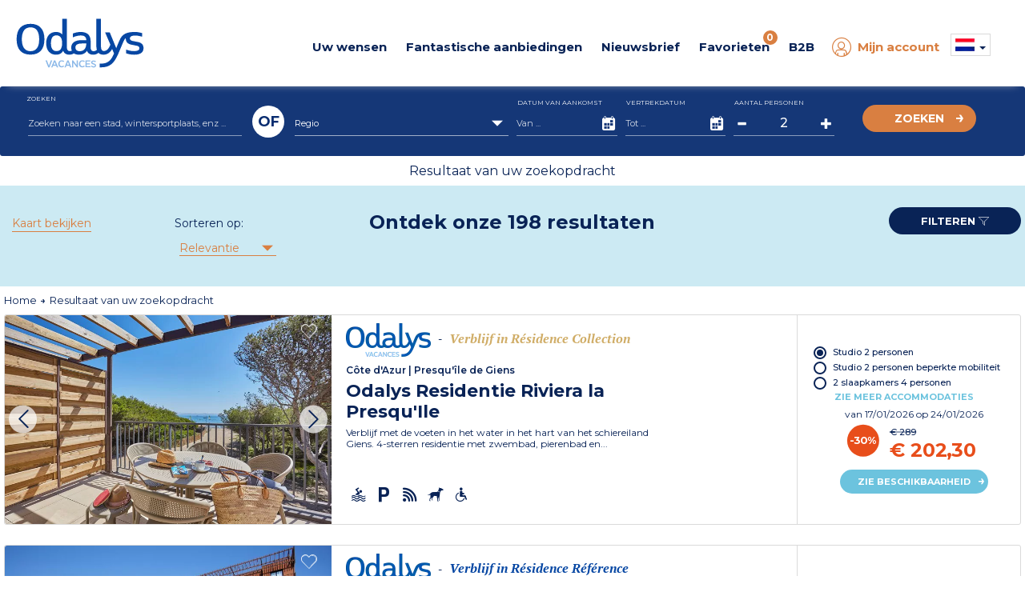

--- FILE ---
content_type: text/html; charset=utf-8
request_url: https://www.odalys-vacances.nl/vakantiehuis-zee/aanbiedingen/
body_size: 80471
content:

  <!DOCTYPE html>
  <html lang="nl">
  <head>

    <script type="text/javascript">
      window.gdprAppliesGlobally = true; (function () {
        function a(e) {
          if (!window.frames[e]) {
            if (document.body && document.body.firstChild) { var t = document.body; var n = document.createElement("iframe"); n.style.display = "none"; n.name = e; n.title = e; t.insertBefore(n, t.firstChild) }
            else { setTimeout(function () { a(e) }, 5) }
          }
        } function e(n, r, o, c, s) {
          function e(e, t, n, a) { if (typeof n !== "function") { return } if (!window[r]) { window[r] = [] } var i = false; if (s) { i = s(e, t, n) } if (!i) { window[r].push({ command: e, parameter: t, callback: n, version: a }) } } e.stub = true; function t(a) {
            if (!window[n] || window[n].stub !== true) { return } if (!a.data) { return }
            var i = typeof a.data === "string"; var e; try { e = i ? JSON.parse(a.data) : a.data } catch (t) { return } if (e[o]) { var r = e[o]; window[n](r.command, r.parameter, function (e, t) { var n = {}; n[c] = { returnValue: e, success: t, callId: r.callId }; a.source.postMessage(i ? JSON.stringify(n) : n, "*") }, r.version) }
          }
          if (typeof window[n] !== "function") { window[n] = e; if (window.addEventListener) { window.addEventListener("message", t, false) } else { window.attachEvent("onmessage", t) } }
        } e("__tcfapi", "__tcfapiBuffer", "__tcfapiCall", "__tcfapiReturn"); a("__tcfapiLocator"); (function (e) {
          var t = document.createElement("script"); t.id = "spcloader"; t.type = "text/javascript"; t.async = true; t.src = "https://sdk.privacy-center.org/" + e + "/loader.js?target=" + document.location.hostname; t.charset = "utf-8"; var n = document.getElementsByTagName("script")[0]; n.parentNode.insertBefore(t, n)
        })("08e69af6-0ff9-4b03-8555-cf4db6d148cf")
      })();</script>

    <!-- Criteo Loader File -->
    <script type="didomi/javascript" data-vendor="91" src="//dynamic.criteo.com/js/ld/ld.js?a=1366" async></script>
    <!-- END Criteo Loader File -->
    


 <!-- Google Tag Manager -->
<script>
  (function (w, d, s, l, i) {
    w[l] = w[l] || []; w[l].push({
      'gtm.start':
        new Date().getTime(), event: 'gtm.js'
    }); var f = d.getElementsByTagName(s)[0],
      j = d.createElement(s), dl = l != 'dataLayer' ? '&l=' + l : ''; j.async = true; j.src =
        'https://www.googletagmanager.com/gtm.js?id=' + i + dl; f.parentNode.insertBefore(j, f);
  })(window, document, 'script', 'dataLayer', 'GTM-MXRXKPN');</script>
<!-- End Google Tag Manager -->
      <!-- Google tag (gtag.js) -->
      <script>
        window.dataLayer = window.dataLayer || [];
        function gtag() { dataLayer.push(arguments); }
      </script>

    <!-- intégrer les données des tags Eulerian & Google Manager -->
    
  <!-- Eulerian Analytics - Tag  --><script type="text/javascript">/*<![CDATA[*/var EA_data = [
'path', '',
'uid', '',
'part_id', '',
'type', 'btoc',
'type_client', 'btoc',
'version', 'v3',
'prdref', '3403_36822',
'prdname', 'riviera_la_presqu-ile_-_studio_2_pers',
'prdparam-residence-ref', '3403',
'prdparam-city', 'non',
'prdparam-hebergement', '2',
'prdparam-hebergement-ref', '1',
'prdparam-reference', '36822',
'prdquantity', '',
'prdparam-region', 'cote_d-azur',
'prdparam-station', 'presqu-ile_de_giens',
'prdparam-pays', 'france',
'prdparam-idpackage', '',
'prdamount', '202,3',
'prdparam-residence', 'odalys_residentie_riviera_la_presqu-ile',
'prdparam-type_vacances', 'mer',
'prdparam-type_logement', 'residence_collection',
'prdparam-minisite', '__odalysweb_generique_(mini-site_master)',
'prdparam-saison', 'h',
'prdparam-package', 'non',
'prdparam-statut', 'Odalys',
'prdref', '2291_12356',
'prdname', 'terra_gaia_studio_2_pers',
'prdparam-residence-ref', '2291',
'prdparam-city', 'non',
'prdparam-hebergement', '2',
'prdparam-hebergement-ref', '1',
'prdparam-reference', '12356',
'prdquantity', '',
'prdparam-region', 'languedoc_roussillon',
'prdparam-station', 'sete',
'prdparam-pays', 'france',
'prdparam-idpackage', '',
'prdamount', '230,3',
'prdparam-residence', 'residence_odalys_terra_gaia',
'prdparam-type_vacances', 'mer',
'prdparam-type_logement', 'residence_reference',
'prdparam-minisite', '__odalysweb_generique_(mini-site_master)',
'prdparam-saison', 'h',
'prdparam-package', 'non',
'prdparam-statut', 'Odalys',
'prdref', '2543_20523',
'prdname', 'fleur_de_sel_2_pieces_4_pers',
'prdparam-residence-ref', '2543',
'prdparam-city', 'non',
'prdparam-hebergement', '4',
'prdparam-hebergement-ref', '383',
'prdparam-reference', '20523',
'prdquantity', '',
'prdparam-region', 'languedoc_roussillon',
'prdparam-station', 'aigues_mortes',
'prdparam-pays', 'france',
'prdparam-idpackage', '',
'prdamount', '319,2',
'prdparam-residence', 'residence_odalys_fleur_de_sel',
'prdparam-type_vacances', 'mer',
'prdparam-type_logement', 'residence_reference',
'prdparam-minisite', '__odalysweb_generique_(mini-site_master)',
'prdparam-saison', 'h',
'prdparam-package', 'non',
'prdparam-statut', 'Odalys',
'isearchengine', '',
'isearchresults', '198',
'isearchkey', 'region',
'isearchdata', '',
'isearchkey', 'destination',
'isearchdata', '',
'isearchkey', 'date',
'isearchdata', '',
'isearchkey', 'duree',
'isearchdata', '7',
'isearchkey', 'participant',
'isearchdata', '',
'isearchkey', 'type_vacances',
'isearchdata', 'zee',
'isearchkey', 'type_logement',
'isearchdata', '',
'isearchkey', 'formule',
'isearchdata', '',
'isearchkey', 'promo',
'isearchdata', 'oui',
'type_vacances', 'zee',
'theme', 'zee',
'type_logement', '',
'offres-speciales', '',
'thematique', ''
];(function(){var td='ovnl1.odalys-vacances.nl',d=document,l=d.location;if(!l.protocol.indexOf('http')){var o=d.createElement('script'),a=d.getElementsByTagName('script')[0],cn=parseInt((new Date()).getTime()/3600000),cj='',cdh=(l.host+td).replace(/[^a-z]/g,''),cdr=cdh+cdh.toUpperCase(),acdr=cdr.split('');for(var i=-1;i<cn%7;i++){cj+=acdr[(cn+i)%acdr.length];}o.type='text/javascript';o.async='async';o.defer='defer';o.src='//'+td+'/'+cj+(cn%8760)+'.js';a.parentNode.insertBefore(o,a);}})();/*]]>*/</script><!-- /Eulerian Analytics - Tag  -->


      <script>
        if (typeof EA_data !== "undefined") {
          for (var dataLayer = [], eaArray = EA_data.slice(), dlKey = eaArray.shift(), dlValue = eaArray.shift(); void 0 !== dlKey;)dataLayer[dlKey] = dlValue, dlKey = eaArray.shift(), dlValue = eaArray.shift();
        }
      </script>
    <meta name="viewport" content="width=device-width, initial-scale=1, maximum-scale=1, user-scalable=no">

    
    <meta name="format-detection" content="telephone=no">
    <meta name="format-detection" content="date=no">
    <meta name="format-detection" content="address=no">
    <meta name="format-detection" content="email=no">

    <link rel="shortcut icon" type="image/png" href="https://media.odalys-vacances.com/plus/v3/favicons/favicon-96x96.png">

      <link rel="alternate" hreflang="fr-FR" href="https://www.odalys-vacances.com/recherche-location-mer/">
          <link rel="alternate" hreflang="en-GB" href="https://www.odalys-vacation-rental.com/search-beach-holidays-france/">
          <link rel="alternate" hreflang="nl-NL" href="https://www.odalys-vacances.nl/zoeken-vakantiehuis-zee/">
          <link rel="canonical" href="https://www.odalys-vacances.nl/zoeken-vakantiehuis-zee/">
          <meta name="description" content="Odalys c'est votre Location de Vacances à la Mer, à la Campagne, à la Montagne… 91% de nos vacanciers souhaitent repartir avec nous, pourquoi pas vous ?">
                  <meta property="og:title" content="Location vacances et location saisonnière en Résidence Odalys">
          <meta property="og:url" content="https://www.odalys-vacances.nl/zoeken-vakantiehuis-zee/">
          <meta property="og:image" content="/output/information/theme/58/location-vacances-mer-hiver-26.jpg?width=1200&amp;height=630">
          <meta property="og:description" content="Odalys c'est votre Location de Vacances à la Mer, à la Campagne, à la Montagne… 91% de nos vacanciers souhaitent repartir avec nous, pourquoi pas vous ?">

    <script type="application/ld+json">
      {
        "@context": "https://schema.org",
        "@type": "WebPage",
        "url" : "https://www.odalys-vacances.nl/zoeken-vakantiehuis-zee/",
        "name": "Location vacances et location saisonnière en Résidence Odalys",
        "description": "Odalys c'est votre Location de Vacances à la Mer, à la Campagne, à la Montagne… 91% de nos vacanciers souhaitent repartir avec nous, pourquoi pas vous ?",
        "primaryImageOfPage": {
          "url": "/output/information/theme/58/location-vacances-mer-hiver-26.jpg?width=1200&amp;height=630"
        }
      }
    </script>
    <title>Location vacances et location saisonnière en Résidence Odalys</title>
    <!-- DÉBUT PRELOAD SECTION -->
    <!-- FIN PRELOAD SECTION -->

    <script>
      var cultureInfo = 'nl-NL';
      var lblNoResults = 'Geen resultaten';
      var isMobile = false;
      var COOKIEKEYFAVORIS = 'SelectionLieu';
      var COOKIESEXPIRATIONTIME = '180';
      var COOKIESSEPARATORPRESTATION = '|';
      var CLASSPASTILLEFAVORIS = 'NbSejourSelection';
    </script>


    <link href="/Content/bootstrap?v=sQYoDu_5hODVviYRCURuirsJoOa04tydg71VuAarvzM1" rel="stylesheet"/>

    <link href="/Content/bootstrapdatetimepicker?v=liExJUSnc7MrU9PvS1WYBT8RXOssXPy6xhsTyO_QKJo1" rel="stylesheet"/>

    <link href="/Content/fontodalys?v=SiKLNUNFrhdu_PMgw73UHmxTwWsZUIqwe6YNiBWYdI81" rel="stylesheet"/>

    <link href="/Content/jquerydatetimepicker?v=BDeIUJtATDDHn-7lkVT828-tJBRNWcE5cqd73FKgbuA1" rel="stylesheet"/>

    <link href="/Content/lightbox?v=kF1CJZEa1jNS0mx1LddsHlUb3cm56B_3TTkbW3Jb9_A1" rel="stylesheet"/>

    <link href="/Content/owlcarousel?v=PnsqT046ex51aaL-B_rywIoqqtRLB3ofXMD1XRVN1Pc1" rel="stylesheet"/>

    <link href="/Content/select2?v=11BkHrN4sobZc-r5vXbRaRMIecnl1WFq2zFiv9JFzE41" rel="stylesheet"/>

    <link href="/Content/sprites?v=X5xCjS4tx90lppgv-W-zJr3N0GFKzbFuWUMRfdgh1FA1" rel="stylesheet"/>


<link href="/Content/indicatiftelephone?v=8rVof40eklqoFbBgkT0LCbioiNiEuVKs114F4XzkKn81" rel="stylesheet"/>

<link href="/Content/sitecss?v=2U7006Xk9o8aAXC317GlVxqRvJWSHwkwswbvOX70-PI1" rel="stylesheet"/>

    <link href="/Content/less?v=gb4jWLFPxLojXuJE5f9SGtCoNX52xYTczmUWF1agZZU1" rel="stylesheet"/>


<link href="/Content/responsive?v=XteOT93Fkk5tDmNB-ncQ1b98VjeV8x8ntlgaxivnwfw1" rel="stylesheet"/>

    <link async rel="stylesheet" href="/Content/responsiveless?v=xMiz3-X9baYqn9B6xpNdv3jlI4Sk_NCbJAe6KiG-7841" media="screen"/>


    <link href="https://fonts.googleapis.com/css?family=Montserrat:regular,bold,semibold,light,mediumitalic,medium%7CPT+Serif:regular,bold,bolditalic" rel="stylesheet">

    <!-- intégrer css spécifique -->
    
  <link href="/Content/openstreetmap?v=mcMK3Vau5JECb8MTg_Es01wah-TzbfjonQeJX3vfJnM1" rel="stylesheet"/>



  </head>



  <body data-ng-app="web" class=" v3 lot3">

    

<!-- Google Tag Manager (noscript) -->
<noscript>
  <iframe src="https://www.googletagmanager.com/ns.html?id=GTM-MXRXKPN"
          height="0" width="0" style="display:none;visibility:hidden"></iframe>
</noscript>
<!-- End Google Tag Manager (noscript) -->

    <script src="/bundles/lib?v=dQzUBh-mNzYuSPjENcZDFWwPcShXdCO_ZhFMlGS-QCg1"></script>

    <script src="/bundles/global/js?v=f6YtZB1GxYYg2y3C86wzIPyM4rHw3nK-15kIMvYoiqE1"></script>


<script src="/bundles/controller/js?v=2vrwt4ooR_LTNcXYqetIS3NBm5qqvx3GBc93BOByAgA1"></script>


    <div id="haut"></div>

    <!--[if lte IE 8]>
      <div class="information-navigateur">Vous utilisez Internet Explorer 8 ou antérieur. Pour diverses raisons (sécurité, confort d'utilisation, affichage du site, expérience utilisateur...), nous vous invitons soit à mettre à jour votre navigateur, soit à découvrir de nouveaux navigateurs, comme Firefox, Opera, Safari ou Chrome.</div>
    <![endif]-->

    <div id="DescModal" class="modal fade modal-odalys">
      <div id="DescContainer" class="modal-dialog modal-lg">
        <div class="modal-content">
          <div class="modal-header">
            <button type="button" class="close" data-dismiss="modal" aria-label="Close">
              <span class="odalys-icon closefilters"></span>
            </button>
          </div>
          <div class="modal-body">
            <p id="DescData"></p>
          </div>
        </div>
      </div>
    </div>

    


<header>
	<div class="container-header">
		<div id="p34"></div>
		<div class="container hidden-xs hidden-sm">
			<div class="row">
				<div class="text-center mt10">				
					
				</div>
			</div>	
			<div id="container-logo-header" class="container-logo">
				<a href="/">
				<img id="logo-header-svg" src="https://media.odalys-vacances.com/plus/v3/header/logo-odalys-vacances.svg" alt="Odalys Location Vacances" />
				</a>
			</div>				
			<nav class="newmenu" itemscope itemtype="https://schema.org/SiteNavigationElement">
				<div role="menubar">
					<div id="destination-menu-item-header" class="menu-item">
						<a id="lien-destination-menu-item-header" href="">
							<div id="titre-destination-menu-item-header" class="menu-titre">Uw wensen</div>
						</a>
						<div class="menu-content" >
							<div class="menu-container">
								<div class="row menuabtasty">
								<div class="col-sm-2"><div class="menu-abtasty-color2 montagne"><a class="menu-link bleu" href="/theme/vakantiehuizen-wintersport/#ebp=9WEzt.Ng_QO_4I.lc2tpaytyPYxcEE5_GWWAT7QgwTI-" itemprop="url" role="menuitem"><div class="menu-anchor" itemprop="name"><div><span class="odalys-icon mountain menu-icons"></span><span class="menu-text">Ski</span><span class="odalys-icon rightarrow"></span></div></div></a></div></div>
<div class="col-sm-2"><div class="menu-abtasty-color2 mer"><a class="menu-link bleu" href="/vakantiehuis-zee/#ebp=9WEzt.Ng_QO_4I.lc2tpaxgxGhvsikk4.G8cU9I4iXU-" itemprop="url" role="menuitem"><div class="menu-anchor" itemprop="name"><div><span class="odalys-icon uniE999 menu-icons"></span><span class="menu-text">Zee</span><span class="odalys-icon rightarrow"></span></div></div></a></div></div>
<div class="col-sm-2"><div class="menu-abtasty-color2 campagne"><a class="menu-link bleu" href="/vakantiehuis-platteland/#ebp=9WEzt.Ng_QO_4I.lc2tpa1zC2ZxLTAT99KkMTWrbGeM-" itemprop="url" role="menuitem"><div class="menu-anchor" itemprop="name"><div><span class="odalys-icon country menu-icons"></span><span class="menu-text">Platteland</span><span class="odalys-icon rightarrow"></span></div></div></a></div></div>
<div class="col-sm-2"><div class="menu-abtasty-color2 ville"><a class="menu-link bleu" href="/vakantiehuis-stad/#ebp=9WEzt.Ng_QO_4I.lc2tpa2iQeFIDUxpYhAldB35PoXc-" itemprop="url" role="menuitem"><div class="menu-anchor" itemprop="name"><div><span class="odalys-icon city menu-icons"></span><span class="menu-text">Stad</span><span class="odalys-icon rightarrow"></span></div></div></a></div></div>
<div class="col-sm-2"><div class="menu-abtasty-color2 europe"><a class="menu-link bleu" href="/vakantiehuis-even-helemaal-weg/#ebp=9WEzt.Ng_QO_4I.lc2tpa_EUdgV8nu3_33cUyxunUUg-" itemprop="url" role="menuitem"><div class="menu-anchor" itemprop="name"><div><img src="https://media.odalys-vacances.com/plus/v3/header/globe.svg" alt="icone envie d'ailleurs" class="svgglobe"><span class="menu-text">Europa </span><span class="odalys-icon rightarrow"></span></div></div></a></div></div>
<div class="col-sm-2"><div class="menu-abtasty-color2 chalets"><a class="menu-link bleu" href="/vakantiehuis-luxe-chalet/#ebp=9WEzt.Ng_QO_4I.lc2tpa26F0kHNTCvdrIEZk.s3FjY-" itemprop="url" role="menuitem"><div class="menu-anchor" itemprop="name"><div><span class="odalys-icon chalet menu-icons"></span><span class="menu-text">Chalets</span><span class="odalys-icon rightarrow"></span></div></div></a></div></div>
<!--<div class="col-sm-2"><div class="menu-abtasty-color2 mh"><a class="menu-link bleu" href="/stacaravans/#ebp=9WEzt.Ng_QO_4I.lc2tpa1VPUeEOnZ6WfX7BZIejd4Q-" itemprop="url" role="menuitem"><div class="menu-anchor" itemprop="name"><div><img src="https://media.odalys-vacances.com/plus/v3/header/mobil-homes-mh.svg" alt="icone mobil-homes"><span class="menu-text">Camping </span><span class="odalys-icon rightarrow"></span></div></div></a></div></div>-->
</div>
							</div>
						</div>
					</div>
					<div id="promos-menu-item-header" class="menu-item">
						<a id="lien-promos-menu-item-header" href="">
							<div id="titre-promos-menu-item-header" class="menu-titre">Fantastische aanbiedingen</div>
						</a>
						<div class="menu-content">
							<div class="menu-container">
								<!--<div class="col-sm-2"><div class="menu-abtasty-color2 bf"><a class="menu-link bleu" href="/black-friday-aanbiedingen/#ebp=SmMvxkqDL6S1a502afB.on.sRUtCmBN4XRJrZht3Q5Rc" itemprop="url" role="menuitem"><div class="menu-anchor" itemprop="name"><div><span class="odalys-icon bf menu-icons" style="color : #000;"></span><span class="menu-text" style="color : #000;">Black Friday</span><span class="odalys-icon rightarrow" style="color : #000;"></span></div></div></a></div></div>-->
								<div class="col-sm-2"><div class="menu-abtasty-color2 promo"><a class="menu-link bleu" href="/speciale-aanbiedingen/#ebp=9WEzt.Ng_QO_4I.lc2tpa6VY6X5BGQNA5jGZylZfHAE-" itemprop="url" role="menuitem"><div class="menu-anchor" itemprop="name"><div><span class="odalys-icon opinion menu-icons"></span><span class="menu-text">Aanbiedingen</span><span class="odalys-icon rightarrow"></span></div></div></a></div></div>
								<div class="col-sm-2"><div class="menu-abtasty-color2 dm"><a class="menu-link bleu" href="/Last-Minute-Vakanties/#ebp=SmMvxkqDL6S1a502afB.onCUkhxd2eWexzaP_ze.oMHX" itemprop="url" role="menuitem"><div class="menu-anchor" itemprop="name"><div><span class="odalys-icon chrono menu-icons"></span><span class="menu-text">Last minute</span><span class="odalys-icon rightarrow"></span></div></div></a></div></div>
								<div class="col-sm-2"><div class="menu-abtasty-color2 cs"><a class="menu-link bleu" href="/vakantiehuis-weekend/#ebp=9WEzt.Ng_QO_4I.lc2tpaxRhcaLXtpO5cZtvsAFOM7k-" itemprop="url" role="menuitem"><div class="menu-anchor" itemprop="name"><div><span class="odalys-icon agenda menu-icons"></span><span class="menu-text">Korte vakantie</span><span class="odalys-icon rightarrow"></span></div></div></a></div></div>
								<div class="col-sm-2"><div class="menu-abtasty-color2 promo"><a class="menu-link bleu" href="/Vroegboek-Vakanties-Zomer/#ebp=SmMvxkqDL6S1a502afB.okiviP9s6A53f.LpOdy3fRwg" itemprop="url" role="menuitem"><div class="menu-anchor" itemprop="name"><div><span class="odalys-icon les-plus-luxe menu-icons"></span><span class="menu-text">Zomer Vroegboekingen!</span><span class="odalys-icon rightarrow"></span></div></div></a></div></div>							
							</div>
						</div>
					</div>
					<div id="catalogue-menu-item-header" class="menu-item" style="display:none;">
						<a id="lien-catalogue-menu-item-header" href="">
							<div id="titre-catalogue-menu-item-header" class="menu-titre">Catalogi</div>
						</a>
						<div class="menu-content">
							<div class="menu-container">
								<div class="row">
									<div class="col-md-7">
										<div class="titre-content">Raadpleeg onze online catalogi</div>
									</div>
								</div>
								<div class="row">
									<div class="col-md-7">
										<div class="row">
											<div class="col-xs-3"><a itemprop="url" role="menuitem" class="item-catalogue" target="_blank" href="https://www.brochuresenligne.com/docs/brochures/odalys-vacances-ete.html"><div class="container-image"><div class="filter grey"></div><img id="image-categorie-odalys-header" src="https://media.odalys-vacances.com/imgResize-122-164/plus/v3/header/catalogue-odalys-vacances-ete.jpg" alt="Catalogue Odalys Vacances &Eacute;t&eacute; 2023"/><i class="odalys-icon brochure"></i> </div><div class="titre">Zomer 2023</div></a></div>
											<div class="col-xs-3"><a itemprop="url" role="menuitem" class="item-catalogue" target="_blank" href="https://www.brochuresenligne.com/docs/brochures/odalys-plein-air.html"><div class="container-image"><div class="filter grey"></div><img id="image-categorie-odalys-header" src="https://media.odalys-vacances.com/imgResize-122-164/plus/v3/header/catalogue-odalys-plein-air.jpg" alt="Catalogue Odalys Campings 2023"/><i class="odalys-icon brochure"></i> </div><div class="titre">Campings 2023</div></a></div>
											<div class="col-xs-3"><a itemprop="url" role="menuitem" class="item-catalogue" target="_blank" href="https://www.brochuresenligne.com/docs/brochures/odalys-hiver.html"><div class="container-image"><div class="filter grey"></div><img id="image-categorie-odalys-header" src="https://media.odalys-vacances.com/imgResize-122-164/plus/v3/header/catalogue-odalys-vacances-hiver.jpg" alt="Catalogue Odalys Vacances Hiver 2022/2023"/><i class="odalys-icon brochure"></i> </div><div class="titre">Winter 2022/2023</div></a></div>
											<div class="col-xs-3"><a itemprop="url" role="menuitem" class="item-catalogue" target="_blank" href="https://www.brochuresenligne.com/docs/brochures/odalys-city.html" ><div class="container-image"><div class="filter grey"></div><img id="image-categorie-odalys-header" src="https://media.odalys-vacances.com/imgResize-122-164/plus/v3/header/catalogue-odalys-city.jpg" alt="Catalogue Odalys City 2020"/><i class="odalys-icon brochure"></i> </div><div class="titre">City</div></a></div>
										</div>
									</div>
									<div class="col-md-5">
										<a itemprop="url" role="menuitem" href="/b2c/demandecatalogue">
											<div id="bloc-categorie-odalys-header" class="categorie odalys">
												<img id="image-categorie-odalys-header" src="https://media.odalys-vacances.com/imgResize-239-93/plus/v3/header/commander-catalogue-odalys.jpg" alt="Commander un catalogue Odalys Vacances, Odalys Plein Air"/>
												<div class="titre-categorie"><span id="titre-categorie-odalys-header" itemprop="name">Een catalogus ontvangen</span><i class="odalys-icon rightarrow"></i> </div>
											</div>
										</a>
									</div>
								</div>
							</div>
						</div>
					</div>
					<div id="newsletter-menu-item-header" class="menu-item">
						<a id="lien-catalogue-menu-item-header" href="/b2c/newsletter">
							<div id="titre-catalogue-menu-item-header" class="menu-titre">Nieuwsbrief</div>
						</a>
					</div>
					<div id="favoris-menu-item-header" class="menu-item">
						<a id="lien-favoris-menu-item-header" href="/Results/Selection">
							<div id="titre-favoris-menu-item-header" class="menu-titre" onclick="EA_button('Favoris');ga('send', {hitType: 'event', eventCategory: 'Favoris',  eventAction: 'click', eventLabel: 'Afficher page Favoris'});">Favorieten<span id="notif-favoris-menu-item-header" class="pastille notif"><span class="NbSejourSelection">0</span>
</span></div>
						</a>
					</div>
					<div id="proce-menu-item-header" class="menu-item">
						<a id="lien-proce-menu-item-header" href="">
							<div id="titre-proce-menu-item-header" class="menu-titre">B2B</div>
						</a>
						<div class="menu-content" >
							<div class="row">
								<div class="col-md-10 col-md-offset-1 col-lg-8 col-lg-offset-2 ">
									<div class="row">
										<div class="col-sm-3"><div class="menu-abtasty-color2 cs"><a class="menu-link bleu" href="https://pro.odalys.travel" target="_blank" itemprop="url" role="menuitem"><div class="menu-anchor" itemprop="name"><div><span class="odalys-icon les-plus-ambassadeur menu-icons"></span><span class="menu-text">B2B</span><span class="odalys-icon rightarrow"></span></div></div></a></div></div>
										<div class="col-sm-6"><a target="_blank" href="https://www.odalys-proprietaires.com/en/" itemprop="url" role="menuitem" class="lien-orange"><div class="titre">Odalys eigenaar zijn <i id="icone-categorie-proprietaire" class="odalys-icon rightarrow"></i> </div><p>Alles wat u moet weten over uw voordelen, uw rechten, uw plichten, uw administratieve documenten...</p></a></div>
									</div>
								</div>
							</div>
						</div>
					</div>
					<div class="menu-item-ct">
<div id="moncompte-menu-item-header" class="menu-item orange">
  <a id="lien-moncompte-menu-item-header" href="/b2c">
    <div id="titre-moncompte-menu-item-header" class="menu-titre with-icon">
      <i class="odalys-icon user"></i> Mijn account
    </div>
  </a>
</div>
</div>
					<div class="menu-item menu-teambrain" style="display:none;"><a href="/hulp-en-veelgestelde-vragen-old.html"><span>&#63;</span> Help</a></div>
					<div id="menu-dropdowns" class="menu-item"><script>

  function setCulture(urlToRedirect, langage) {
    const http = new XMLHttpRequest();
    const url = '/header/RemoveCultureCookie';
    http.open("POST", url);
    http.send();

    http.onreadystatechange = (e) => {
      eulerianCulture(langage);
      window.location.replace(urlToRedirect);
    }
  }

  function eulerianCulture(langage) {
    if (typeof EA_button !== "undefined") {
      EA_button('Langage ' + langage);
    }
  }
</script>

<div id="langue-menu-item-header-menu" class="img-dropdown hidden-xs hidden-sm flag-b2c">

  <span id="langueNL-langue-menu-item-header" class="sprites langueNL"></span>
  <span class="caret"></span>
  <ul class="list-unstyled flags">
      <li class="flag-item">
        <a id="href_change_culture" href="#" onclick="setCulture('https://www.odalys-vacances.nl/vakantiehuis-zee/aanbiedingen/', 'NL')">
          <span id="langueNL-langue-menu-item-header" class="sprites langueNL"></span> <span class="flag-descriptif selected">Nederlands (NL)</span>
        </a>
      </li>
      <li class="flag-item">
        <a id="href_change_culture" href="#" onclick="setCulture('https://www.odalys-vacances.com/location-mer/offres-promotions/', 'FR')">
          <span id="langueFR-langue-menu-item-header" class="sprites langueFR"></span> <span class="flag-descriptif ">Frankrijk (FR)</span>
        </a>
      </li>
      <li class="flag-item">
        <a id="href_change_culture" href="#" onclick="setCulture('https://www.odalys-vacation-rental.com/beach-holidays-france/special-offer/', 'EN')">
          <span id="langueEN-langue-menu-item-header" class="sprites langueEN"></span> <span class="flag-descriptif ">Verenigd koninkrijk (EN)</span>
        </a>
      </li>
      <li class="flag-item">
        <a id="href_change_culture" href="#" onclick="setCulture('https://www.odalys-vacances.com/location-mer/offres-promotions/', 'BEFR')">
          <span id="langueBEFR-langue-menu-item-header" class="sprites langueBEFR"></span> <span class="flag-descriptif ">Belgi&#235; (FR)</span>
        </a>
      </li>
      <li class="flag-item">
        <a id="href_change_culture" href="#" onclick="setCulture('https://www.odalys-vacances.nl/vakantiehuis-zee/aanbiedingen/', 'BENL')">
          <span id="langueBENL-langue-menu-item-header" class="sprites langueBENL"></span> <span class="flag-descriptif ">Belgi&#235; (NL)</span>
        </a>
      </li>
  </ul>
</div>

<div class="inline-items hidden-md hidden-lg flag-b2c">
  <div class="burger-item active">
    <span id="langueNL-langue-menu-item-header-mobile" class="sprites langueNL"></span> <span class="selected">Nederlands (NL)</span>
  </div>
    <a class="flag-item" href="#" onclick="setCulture('https://www.odalys-vacances.com/location-mer/offres-promotions/', 'FR')">
      <div class="burger-item flag-item">
        <span id="langueFR-langue-menu-item-header-mobile" class="sprites langueFR"></span> <span>Frankrijk (FR)</span>
      </div>
    </a>
    <a class="flag-item" href="#" onclick="setCulture('https://www.odalys-vacation-rental.com/beach-holidays-france/special-offer/', 'EN')">
      <div class="burger-item flag-item">
        <span id="langueEN-langue-menu-item-header-mobile" class="sprites langueEN"></span> <span>Verenigd koninkrijk (EN)</span>
      </div>
    </a>
    <a class="flag-item" href="#" onclick="setCulture('https://www.odalys-vacances.com/location-mer/offres-promotions/', 'BEFR')">
      <div class="burger-item flag-item">
        <span id="langueBEFR-langue-menu-item-header-mobile" class="sprites langueBEFR"></span> <span>Belgi&#235; (FR)</span>
      </div>
    </a>
    <a class="flag-item" href="#" onclick="setCulture('https://www.odalys-vacances.nl/vakantiehuis-zee/aanbiedingen/', 'BENL')">
      <div class="burger-item flag-item">
        <span id="langueBENL-langue-menu-item-header-mobile" class="sprites langueBENL"></span> <span>Belgi&#235; (NL)</span>
      </div>
    </a>
  </div></div>
				</div>
			</nav>
			<div class="clearfix"></div>				
		</div>
		<div id="container-burger-header" class="container-burger visible-xs visible-sm"><div class="container-top-burger-header"><a id="bouton-burger-header" class="bouton-burger collapsed" data-toggle="collapse" data-target="#menu-burger-header"><span class="odalys-icon mobilemenu"></span></a><div id="container-logo-burger-header" class="container-burger-logo"><a href="/"><img id="logo-burger-header-svg" src="https://media.odalys-vacances.com/plus/v3/header/logo-odalys-vacances.svg" alt="Odalys Location Vacances"/></a></div><div class="container-phone"><a href="#" data-toggle="modal" data-target="#modalphone"><span class="odalys-icon mobilephone"></span></a></div></div></div>
	</div>	
	<div class="content-burger-header collapse hidden-md hidden-lg" id="menu-burger-header">
		<div class="container">
			<div class="top-burger"><a href="/"><i class="odalys-icon mobilehome"></i> <span class="texte">Ontvangst</span></a><a href="" class="odalys-icon mobileclosemenu right" data-toggle="collapse" data-target="#menu-burger-header"></a></div>
			<nav id="navigation-burger" class="navigation-burger">				
				<div class="menu-titre">Uw wensen</div>
				<div class="row menu-destination menuabtasty mb20">

					<div class="col-xs-6 col-sm-4"><div class="menu-abtasty-color2 montagne"><a class="menu-link bleu" href="/theme/vakantiehuizen-wintersport/#ebp=9WEzt.Ng_QO_4I.lc2tpaytyPYxcEE5_GWWAT7QgwTI-" itemprop="url" role="menuitem"><div class="menu-anchor" itemprop="name"><div><span class="odalys-icon mountain menu-icons"></span><span class="menu-text">Ski</span><span class="odalys-icon rightarrow"></span></div></div></a></div></div>	
					<div class="col-xs-6 col-sm-4"><div class="menu-abtasty-color2 mer"><a class="menu-link bleu" href="/vakantiehuis-zee/#ebp=9WEzt.Ng_QO_4I.lc2tpaxgxGhvsikk4.G8cU9I4iXU-" itemprop="url" role="menuitem"><div class="menu-anchor" itemprop="name"><div><span class="odalys-icon uniE999 menu-icons"></span><span class="menu-text">Zee</span><span class="odalys-icon rightarrow"></span></div></div></a></div></div>
					<div class="col-xs-6 col-sm-4"><div class="menu-abtasty-color2 campagne"><a class="menu-link bleu" href="/vakantiehuis-platteland/#ebp=9WEzt.Ng_QO_4I.lc2tpa1zC2ZxLTAT99KkMTWrbGeM-" itemprop="url" role="menuitem"><div class="menu-anchor" itemprop="name"><div><span class="odalys-icon country menu-icons"></span><span class="menu-text">Platteland</span><span class="odalys-icon rightarrow"></span></div></div></a></div></div>
					<div class="col-xs-6 col-sm-4"><div class="menu-abtasty-color2 ville"><a class="menu-link bleu" href="/vakantiehuis-stad/#ebp=9WEzt.Ng_QO_4I.lc2tpa2iQeFIDUxpYhAldB35PoXc-" itemprop="url" role="menuitem"><div class="menu-anchor" itemprop="name"><div><span class="odalys-icon city menu-icons"></span><span class="menu-text">Stad</span><span class="odalys-icon rightarrow"></span></div></div></a></div></div>	
					<div class="col-xs-6 col-sm-4"><div class="menu-abtasty-color2 europe"><a class="menu-link bleu" href="/vakantiehuis-even-helemaal-weg/#ebp=9WEzt.Ng_QO_4I.lc2tpa_EUdgV8nu3_33cUyxunUUg-" itemprop="url" role="menuitem"><div class="menu-anchor" itemprop="name"><div><img src="https://media.odalys-vacances.com/plus/v3/header/globe.svg" alt="icone envie d'ailleurs" class="svgglobe"></span><span class="menu-text">Europa</span><span class="odalys-icon rightarrow"></span></div></div></a></div></div>
					<div class="col-xs-6 col-sm-4"><div class="menu-abtasty-color2 chalets"><a class="menu-link bleu" href="/vakantiehuis-luxe-chalet/#ebp=9WEzt.Ng_QO_4I.lc2tpa26F0kHNTCvdrIEZk.s3FjY-" itemprop="url" role="menuitem"><div class="menu-anchor" itemprop="name"><div><span class="odalys-icon chalet menu-icons"></span><span class="menu-text">Chalets</span><span class="odalys-icon rightarrow"></span></div></div></a></div></div>	
					<!--<div class="col-xs-6 col-sm-4"><div class="menu-abtasty-color2 mh"><a class="menu-link bleu" href="/stacaravans/#ebp=9WEzt.Ng_QO_4I.lc2tpa1VPUeEOnZ6WfX7BZIejd4Q-" itemprop="url" role="menuitem"><div class="menu-anchor" itemprop="name"><div><img src="https://media.odalys-vacances.com/plus/v3/header/mobil-homes-mh.svg" alt="icone mobil-homes"><span class="menu-text">Camping </span><span class="odalys-icon rightarrow"></span></div></div></a></div></div>	-->			
					

				</div>
				<div class="menu-titre">Fantastische aanbiedingen</div>
				<div class="row mb20">
					<!--<div class="col-xs-6 col-sm-4"><div class="menu-abtasty-color2 bf"><a class="menu-link bleu" href="/black-friday-aanbiedingen/#ebp=SmMvxkqDL6S1a502afB.on.sRUtCmBN4XRJrZht3Q5Rc" itemprop="url" role="menuitem"><div class="menu-anchor" itemprop="name"><div><span class="odalys-icon bf menu-icons" style="color: #000;"></span><span class="menu-text" style="color: #000;">Black Friday</span><span class="odalys-icon rightarrow" style="color: #000;"></span></div></div></a></div></div>-->		
					<div class="col-xs-6 col-sm-4"><div class="menu-abtasty-color2 promo"><a class="menu-link bleu" href="/speciale-aanbiedingen/#ebp=9WEzt.Ng_QO_4I.lc2tpa6VY6X5BGQNA5jGZylZfHAE-" itemprop="url" role="menuitem"><div class="menu-anchor" itemprop="name"><div><span class="odalys-icon opinion menu-icons"></span><span class="menu-text">Aanbiedingen</span><span class="odalys-icon rightarrow"></span></div></div></a></div></div>
					<div class="col-xs-6 col-sm-4"><div class="menu-abtasty-color2 dm"><a class="menu-link bleu" href="/Last-Minute-Vakanties/#ebp=SmMvxkqDL6S1a502afB.onCUkhxd2eWexzaP_ze.oMHX" itemprop="url" role="menuitem"><div class="menu-anchor" itemprop="name"><div><span class="odalys-icon chrono menu-icons"></span><span class="menu-text">Last minute</span><span class="odalys-icon rightarrow"></span></div></div></a></div></div>
					<div class="col-xs-6 col-sm-4"><div class="menu-abtasty-color2 cs"><a class="menu-link bleu" href="/vakantiehuis-weekend/#ebp=9WEzt.Ng_QO_4I.lc2tpaxRhcaLXtpO5cZtvsAFOM7k-" itemprop="url" role="menuitem"><div class="menu-anchor" itemprop="name"><div><span class="odalys-icon agenda menu-icons"></span><span class="menu-text">Korte vakantie</span><span class="odalys-icon rightarrow"></span></div></div></a></div></div>					
					<div class="col-xs-6 col-sm-4"><div class="menu-abtasty-color2 promo"><a class="menu-link bleu" href="/Vroegboek-Vakanties-Zomer/#ebp=SmMvxkqDL6S1a502afB.okiviP9s6A53f.LpOdy3fRwg" itemprop="url" role="menuitem"><div class="menu-anchor" itemprop="name"><div><span class="odalys-icon les-plus-luxe menu-icons"></span><span class="menu-text">Zomer Vroegboekingen!</span><span class="odalys-icon rightarrow"></span></div></div></a></div></div>
									
				</div>
				<div class="menu-titre">Catalogi</div>
				<div class="row">
					<div class="col-xs-6 col-sm-4 mb20">
						<div class="menu-abtasty-color2 dm">
							<a class="menu-link bleu" href="/b2c/demandecatalogue" itemprop="url" role="menuitem">
								<div class="menu-anchor" itemprop="name">
									<div><span class="odalys-icon ANCV4 menu-icons"></span><span class="menu-text">Een catalogus ontvangen</span><span class="odalys-icon rightarrow"></span></div>
								</div>
							</a>
						</div>
					</div>
				</div>
				<a href="/hulp-en-veelgestelde-vragen-old.html">
					<div class="burger-item">
						Hulp en veelgestelde vragen
					</div>
				</a>
				<a href="/Results/Selection">
					<div class="burger-item">
						Favorieten
						<span class="pastille">
<span class="NbSejourSelection">0</span>

						</span>
						<div class="clearfix"></div>
					</div>
				</a>
				<a href="/b2c">
					<div class="burger-item orange">
						<i class="odalys-icon user"></i> Mijn account
					</div>
				</a>
				<a href="https://pro.odalys.travel/">
					<div class="burger-item">
						B2B
					</div>
				</a>
				<a href="https://col.odalys.travel/">
					<div class="burger-item">
						CSE-gebied
					</div>
				</a>
				<a href="/b2c/newsletter?&culture=nl-NL">
					<div class="burger-item">
						Newsletter
					</div>
				</a>
				
				<div class="row">
					<div class="">
<script>

  function setCulture(urlToRedirect, langage) {
    const http = new XMLHttpRequest();
    const url = '/header/RemoveCultureCookie';
    http.open("POST", url);
    http.send();

    http.onreadystatechange = (e) => {
      eulerianCulture(langage);
      window.location.replace(urlToRedirect);
    }
  }

  function eulerianCulture(langage) {
    if (typeof EA_button !== "undefined") {
      EA_button('Langage ' + langage);
    }
  }
</script>

<div id="langue-menu-item-header-menu" class="img-dropdown hidden-xs hidden-sm flag-b2c">

  <span id="langueNL-langue-menu-item-header" class="sprites langueNL"></span>
  <span class="caret"></span>
  <ul class="list-unstyled flags">
      <li class="flag-item">
        <a id="href_change_culture" href="#" onclick="setCulture('https://www.odalys-vacances.nl/vakantiehuis-zee/aanbiedingen/', 'NL')">
          <span id="langueNL-langue-menu-item-header" class="sprites langueNL"></span> <span class="flag-descriptif selected">Nederlands (NL)</span>
        </a>
      </li>
      <li class="flag-item">
        <a id="href_change_culture" href="#" onclick="setCulture('https://www.odalys-vacances.com/location-mer/offres-promotions/', 'FR')">
          <span id="langueFR-langue-menu-item-header" class="sprites langueFR"></span> <span class="flag-descriptif ">Frankrijk (FR)</span>
        </a>
      </li>
      <li class="flag-item">
        <a id="href_change_culture" href="#" onclick="setCulture('https://www.odalys-vacation-rental.com/beach-holidays-france/special-offer/', 'EN')">
          <span id="langueEN-langue-menu-item-header" class="sprites langueEN"></span> <span class="flag-descriptif ">Verenigd koninkrijk (EN)</span>
        </a>
      </li>
      <li class="flag-item">
        <a id="href_change_culture" href="#" onclick="setCulture('https://www.odalys-vacances.com/location-mer/offres-promotions/', 'BEFR')">
          <span id="langueBEFR-langue-menu-item-header" class="sprites langueBEFR"></span> <span class="flag-descriptif ">Belgi&#235; (FR)</span>
        </a>
      </li>
      <li class="flag-item">
        <a id="href_change_culture" href="#" onclick="setCulture('https://www.odalys-vacances.nl/vakantiehuis-zee/aanbiedingen/', 'BENL')">
          <span id="langueBENL-langue-menu-item-header" class="sprites langueBENL"></span> <span class="flag-descriptif ">Belgi&#235; (NL)</span>
        </a>
      </li>
  </ul>
</div>

<div class="inline-items hidden-md hidden-lg flag-b2c">
  <div class="burger-item active">
    <span id="langueNL-langue-menu-item-header-mobile" class="sprites langueNL"></span> <span class="selected">Nederlands (NL)</span>
  </div>
    <a class="flag-item" href="#" onclick="setCulture('https://www.odalys-vacances.com/location-mer/offres-promotions/', 'FR')">
      <div class="burger-item flag-item">
        <span id="langueFR-langue-menu-item-header-mobile" class="sprites langueFR"></span> <span>Frankrijk (FR)</span>
      </div>
    </a>
    <a class="flag-item" href="#" onclick="setCulture('https://www.odalys-vacation-rental.com/beach-holidays-france/special-offer/', 'EN')">
      <div class="burger-item flag-item">
        <span id="langueEN-langue-menu-item-header-mobile" class="sprites langueEN"></span> <span>Verenigd koninkrijk (EN)</span>
      </div>
    </a>
    <a class="flag-item" href="#" onclick="setCulture('https://www.odalys-vacances.com/location-mer/offres-promotions/', 'BEFR')">
      <div class="burger-item flag-item">
        <span id="langueBEFR-langue-menu-item-header-mobile" class="sprites langueBEFR"></span> <span>Belgi&#235; (FR)</span>
      </div>
    </a>
    <a class="flag-item" href="#" onclick="setCulture('https://www.odalys-vacances.nl/vakantiehuis-zee/aanbiedingen/', 'BENL')">
      <div class="burger-item flag-item">
        <span id="langueBENL-langue-menu-item-header-mobile" class="sprites langueBENL"></span> <span>Belgi&#235; (NL)</span>
      </div>
    </a>
  </div>
					</div>					
				</div>
			</nav>
		</div>
	</div>
	<div class="modal fade" id="modalphone" style="margin-top: 120px;">
		<div class="modal-dialog modal-xs">
			<div class="modal-content">
				<div class="modal-header">
					<span class="modal-titre">Nieuws en reserveringen</span>
					<button type="button" class="close" data-dismiss="modal" aria-label="Close"><span aria-hidden="true">x</span></button>
				</div>
				<div class="modal-body">
					<div class="modal-numtel">
						<a href="tel:+33484474922">
							<div class="container-tel" style="width: 260px;">
								<span class="numero appel">+33 (0)4 84 47 49 21</span>
								<span class="cout appel">
								Gratis service + gesprekskosten
								</span>
							</div>
						</a>
					</div>
				</div>
				<div class="modal-footer">
					<a href="tel:+33484474921" class="new-button pull-right">Bellen</a>
				</div>
			</div>
		</div>
	</div>
</header>
    







<script type="application/ld+json">
  {
  "@context": "https://schema.org/",
  "@type": "Product",
  "name": "",
  "description": "",
  "brand": {
    "@type": "Organization",
    "name": "Odalys Vacances"
  },
  "offers": {
    "@type": "AggregateOffer",
    "offerCount": 10,
    "lowPrice": "202.3",
    "highPrice": "511.2",
    "priceCurrency": "EUR"
  }
};
</script>
<div class="container-results">
    <div data-ng-controller="MoteurRechercheFiltre">
      <section>



<div data-ng-controller="MoteurRecherche" class="container-moteurrecherche">

  <script>
    var searchUrl = 'zoeken';
  </script>



    <a href="" class="collapse-absolute collapsed bouton-collapsemoteur" id="bouton-collapse-moteur"
       aria-expanded="false" aria-controls="container-moteur" data-toggle="collapse" data-target="#container-moteur" data-unsp-sanitized="clean">
      ZOEKEN
      <i class="odalys-icon mobileopencursor" id="icone-open-container-moteur"></i>
      <i class="odalys-icon mobileclosecursor" id="icone-close-container-moteur"></i>
    </a>

  <div id="container-moteur" class="container-newmoteur relook collapse" data-ng-cloak>
    <input type="hidden" data-ng-init="param.LastMinutes = false">

    

    <div id="filtreRecherche" class="newmoteur-recherche">
      <div class="container results">
        <div class="row">
          <div class="col-lg-6">
            <div class="row">
              <div class="col-sm-6" data-ng-hide="false" data-ng-mouseenter="mousefulltext=true" data-ng-mouseleave="mousefulltext=false">
                <div class="type-recherche right">
                  <div id="minititre-recherche-moteur" class="mini-titre">ZOEKEN</div>
                  <div class="form-bloc form-group search has-feedback">
                    <input id="FullText" class="form-control ui-autocomplete-input ui-corner-all" name="FullText" data-ng-model="param.Textuel" placeholder="Zoeken naar een stad, wintersportplaats, enz ..." value="" autocomplete="off" type="text" data-ng-disabled="IdRegion > 0">
                    <span id="RemoveFullText" class="glyphicon glyphicon-remove form-control-feedback delete autocomplete" data-tooltip="Supprimer ce filtre" data-ng-click="removeFullText();" style="cursor:pointer" data-ng-show="param.Textuel.length > 0"></span>
                    <div id="PopinFullText" class="popover-info hidden-xs" data-ng-show="IdRegion > 0 && mousefulltext">
                      Om de tekstzoekopdracht te gebruiken, verwijdert u uw regiozoekopdracht.
                    </div>
                  </div>
                </div>
              </div>
              <div class="col-sm-6" id="MoteurRegion" data-ng-mouseenter="mouseregion=true" data-ng-mouseleave="mouseregion=false">
                <div class="type-recherche">
                  <div class="form-group form-bloc has-feedback hidden-xs">
                    <select class="form-control" data-ng-change="filterByRegion()" data-ng-disabled="param.Textuel.length > 0" data-ng-model="IdRegion" data-theme="relook-transparent" data-val="true" data-val-number="The field IdRegion must be a number." data-val-required="The IdRegion field is required." id="IdRegion" name="IdRegion"><option selected="selected" value="0">Regio</option>
<option value="589">FRANKRIJK</option>
<option value="585">&#160;&#160;&#160;&#160;Aquitaine</option>
<option value="556">&#160;&#160;&#160;&#160;Baskenland</option>
<option value="582">&#160;&#160;&#160;&#160;Bretagne</option>
<option value="549">&#160;&#160;&#160;&#160;Corsica</option>
<option value="548">&#160;&#160;&#160;&#160;C&#244;te d&#39;Azur</option>
<option value="586">&#160;&#160;&#160;&#160;Languedoc Roussillon</option>
<option value="557">&#160;&#160;&#160;&#160;Noord-Picardi&#235;</option>
<option value="581">&#160;&#160;&#160;&#160;Normandi&#235;</option>
<option value="583">&#160;&#160;&#160;&#160;Pays de la Loire</option>
<option value="584">&#160;&#160;&#160;&#160;Poitou Charentes</option>
<option value="561">&#160;&#160;&#160;&#160;Provence en Luberon</option>
<option value="591">Itali&#235;</option>
<option value="627">&#160;&#160;&#160;&#160;Eiland Elba</option>
<option value="963">&#160;&#160;&#160;&#160;Emilia-Romagna</option>
<option value="570">&#160;&#160;&#160;&#160;Meergebied</option>
<option value="573">&#160;&#160;&#160;&#160;Sardini&#235;</option>
<option value="571">&#160;&#160;&#160;&#160;Toscane</option>
<option value="592">KROATI&#203;</option>
<option value="575">&#160;&#160;&#160;&#160;Istri&#235;</option>
<option value="630">Portugal</option>
<option value="1023">&#160;&#160;&#160;&#160;Alentejo</option>
<option value="632">&#160;&#160;&#160;&#160;Algarve</option>
<option value="989">&#160;&#160;&#160;&#160;Centre</option>
<option value="993">&#160;&#160;&#160;&#160;Costa da Caparica</option>
<option value="991">&#160;&#160;&#160;&#160;Noord-Regio</option>
<option value="590">SPANJE</option>
<option value="998">&#160;&#160;&#160;&#160;Cataloni&#235;</option>
<option value="579">&#160;&#160;&#160;&#160;Costa Blanca</option>
<option value="576">&#160;&#160;&#160;&#160;Costa Brava</option>
<option value="578">&#160;&#160;&#160;&#160;Costa del Azahar</option>
<option value="577">&#160;&#160;&#160;&#160;Costa Dorada</option>
</select>
                    <span class="glyphicon glyphicon-remove form-control-feedback delete ddl" data-ng-show="IdRegion != 0" data-ng-click="removeRegion()"></span>
                    <div id="PopinRegion" class="popover-info hidden-xs" data-ng-show="param.Textuel.length > 0 && mouseregion">
                      Om de regiozoekopdracht te gebruiken, moet u uw tekstzoekopdracht wissen.
                    </div>
                  </div>
                  <div class="form-group has-feedback hidden-sm hidden-md hidden-lg">
                    <select class="form-control no-select2" data-ng-change="filterByRegion()" data-ng-disabled="param.Textuel.length > 0" data-ng-model="IdRegion" id="IdRegion" name="IdRegion"><option selected="selected" value="0">Regio</option>
<option value="589">FRANKRIJK</option>
<option value="585">&#160;&#160;&#160;&#160;Aquitaine</option>
<option value="556">&#160;&#160;&#160;&#160;Baskenland</option>
<option value="582">&#160;&#160;&#160;&#160;Bretagne</option>
<option value="549">&#160;&#160;&#160;&#160;Corsica</option>
<option value="548">&#160;&#160;&#160;&#160;C&#244;te d&#39;Azur</option>
<option value="586">&#160;&#160;&#160;&#160;Languedoc Roussillon</option>
<option value="557">&#160;&#160;&#160;&#160;Noord-Picardi&#235;</option>
<option value="581">&#160;&#160;&#160;&#160;Normandi&#235;</option>
<option value="583">&#160;&#160;&#160;&#160;Pays de la Loire</option>
<option value="584">&#160;&#160;&#160;&#160;Poitou Charentes</option>
<option value="561">&#160;&#160;&#160;&#160;Provence en Luberon</option>
<option value="591">Itali&#235;</option>
<option value="627">&#160;&#160;&#160;&#160;Eiland Elba</option>
<option value="963">&#160;&#160;&#160;&#160;Emilia-Romagna</option>
<option value="570">&#160;&#160;&#160;&#160;Meergebied</option>
<option value="573">&#160;&#160;&#160;&#160;Sardini&#235;</option>
<option value="571">&#160;&#160;&#160;&#160;Toscane</option>
<option value="592">KROATI&#203;</option>
<option value="575">&#160;&#160;&#160;&#160;Istri&#235;</option>
<option value="630">Portugal</option>
<option value="1023">&#160;&#160;&#160;&#160;Alentejo</option>
<option value="632">&#160;&#160;&#160;&#160;Algarve</option>
<option value="989">&#160;&#160;&#160;&#160;Centre</option>
<option value="993">&#160;&#160;&#160;&#160;Costa da Caparica</option>
<option value="991">&#160;&#160;&#160;&#160;Noord-Regio</option>
<option value="590">SPANJE</option>
<option value="998">&#160;&#160;&#160;&#160;Cataloni&#235;</option>
<option value="579">&#160;&#160;&#160;&#160;Costa Blanca</option>
<option value="576">&#160;&#160;&#160;&#160;Costa Brava</option>
<option value="578">&#160;&#160;&#160;&#160;Costa del Azahar</option>
<option value="577">&#160;&#160;&#160;&#160;Costa Dorada</option>
</select>
                    <span class="glyphicon glyphicon-remove form-control-feedback delete ddl" data-ng-show="IdRegion != 0" data-ng-click="removeRegion()"></span>
                    <div id="PopinRegionMobile" class="popover-info hidden-xs" data-ng-show="param.Textuel.length > 0 && mouseregion">
                      Om de regiozoekopdracht te gebruiken, moet u uw tekstzoekopdracht wissen.
                    </div>
                  </div>
                </div>
              </div>
              <div class="hidden-xs between-fields inline">
                <div id="pastille-moteur" class="pastille white">OF</div>
              </div>
              <div class="hidden-sm hidden-md hidden-lg between-fields flottant">
                <div id="pastille-flottante-moteur" class="pastille light-blue">OF</div>
              </div>
            </div>
          </div>
          <div class="col-lg-6">

            <div class="row">
              <div class="col-sm-9 col-md-9 col-lg-8">
                <div class="row">
                  <div class="col-xs-4 col-sm-4 col-md-5 col-lg-4">
                    <div class="mini-titre">Datum van aankomst</div>
                    <div class="form-bloc form-group date textbox has-feedback" id="debut">
                      <input type="hidden" id="enableDates" value="[&quot;17/01/2026&quot;,&quot;18/01/2026&quot;,&quot;19/01/2026&quot;,&quot;20/01/2026&quot;,&quot;21/01/2026&quot;,&quot;22/01/2026&quot;,&quot;23/01/2026&quot;,&quot;24/01/2026&quot;,&quot;25/01/2026&quot;,&quot;26/01/2026&quot;,&quot;27/01/2026&quot;,&quot;28/01/2026&quot;,&quot;29/01/2026&quot;,&quot;30/01/2026&quot;,&quot;31/01/2026&quot;,&quot;01/02/2026&quot;,&quot;02/02/2026&quot;,&quot;03/02/2026&quot;,&quot;04/02/2026&quot;,&quot;05/02/2026&quot;,&quot;06/02/2026&quot;,&quot;07/02/2026&quot;,&quot;08/02/2026&quot;,&quot;09/02/2026&quot;,&quot;10/02/2026&quot;,&quot;11/02/2026&quot;,&quot;12/02/2026&quot;,&quot;13/02/2026&quot;,&quot;14/02/2026&quot;,&quot;15/02/2026&quot;,&quot;16/02/2026&quot;,&quot;17/02/2026&quot;,&quot;18/02/2026&quot;,&quot;19/02/2026&quot;,&quot;20/02/2026&quot;,&quot;21/02/2026&quot;,&quot;22/02/2026&quot;,&quot;23/02/2026&quot;,&quot;24/02/2026&quot;,&quot;25/02/2026&quot;,&quot;26/02/2026&quot;,&quot;27/02/2026&quot;,&quot;28/02/2026&quot;,&quot;01/03/2026&quot;,&quot;02/03/2026&quot;,&quot;03/03/2026&quot;,&quot;04/03/2026&quot;,&quot;05/03/2026&quot;,&quot;06/03/2026&quot;,&quot;07/03/2026&quot;,&quot;08/03/2026&quot;,&quot;09/03/2026&quot;,&quot;10/03/2026&quot;,&quot;11/03/2026&quot;,&quot;12/03/2026&quot;,&quot;13/03/2026&quot;,&quot;14/03/2026&quot;,&quot;15/03/2026&quot;,&quot;16/03/2026&quot;,&quot;17/03/2026&quot;,&quot;18/03/2026&quot;,&quot;19/03/2026&quot;,&quot;20/03/2026&quot;,&quot;21/03/2026&quot;,&quot;22/03/2026&quot;,&quot;23/03/2026&quot;,&quot;24/03/2026&quot;,&quot;25/03/2026&quot;,&quot;26/03/2026&quot;,&quot;27/03/2026&quot;,&quot;28/03/2026&quot;,&quot;29/03/2026&quot;,&quot;30/03/2026&quot;,&quot;31/03/2026&quot;,&quot;01/04/2026&quot;,&quot;02/04/2026&quot;,&quot;03/04/2026&quot;,&quot;04/04/2026&quot;,&quot;05/04/2026&quot;,&quot;06/04/2026&quot;,&quot;07/04/2026&quot;,&quot;08/04/2026&quot;,&quot;09/04/2026&quot;,&quot;10/04/2026&quot;,&quot;11/04/2026&quot;,&quot;12/04/2026&quot;,&quot;13/04/2026&quot;,&quot;14/04/2026&quot;,&quot;15/04/2026&quot;,&quot;16/04/2026&quot;,&quot;17/04/2026&quot;,&quot;18/04/2026&quot;,&quot;19/04/2026&quot;,&quot;20/04/2026&quot;,&quot;21/04/2026&quot;,&quot;22/04/2026&quot;,&quot;23/04/2026&quot;,&quot;24/04/2026&quot;,&quot;25/04/2026&quot;,&quot;26/04/2026&quot;,&quot;27/04/2026&quot;,&quot;28/04/2026&quot;,&quot;29/04/2026&quot;,&quot;30/04/2026&quot;,&quot;01/05/2026&quot;,&quot;02/05/2026&quot;,&quot;03/05/2026&quot;,&quot;04/05/2026&quot;,&quot;05/05/2026&quot;,&quot;06/05/2026&quot;,&quot;07/05/2026&quot;,&quot;08/05/2026&quot;,&quot;09/05/2026&quot;,&quot;10/05/2026&quot;,&quot;11/05/2026&quot;,&quot;12/05/2026&quot;,&quot;13/05/2026&quot;,&quot;14/05/2026&quot;,&quot;15/05/2026&quot;,&quot;16/05/2026&quot;,&quot;17/05/2026&quot;,&quot;18/05/2026&quot;,&quot;19/05/2026&quot;,&quot;20/05/2026&quot;,&quot;21/05/2026&quot;,&quot;22/05/2026&quot;,&quot;23/05/2026&quot;,&quot;24/05/2026&quot;,&quot;25/05/2026&quot;,&quot;26/05/2026&quot;,&quot;27/05/2026&quot;,&quot;28/05/2026&quot;,&quot;29/05/2026&quot;,&quot;30/05/2026&quot;,&quot;31/05/2026&quot;,&quot;01/06/2026&quot;,&quot;02/06/2026&quot;,&quot;03/06/2026&quot;,&quot;04/06/2026&quot;,&quot;05/06/2026&quot;,&quot;06/06/2026&quot;,&quot;07/06/2026&quot;,&quot;08/06/2026&quot;,&quot;09/06/2026&quot;,&quot;10/06/2026&quot;,&quot;11/06/2026&quot;,&quot;12/06/2026&quot;,&quot;13/06/2026&quot;,&quot;14/06/2026&quot;,&quot;15/06/2026&quot;,&quot;16/06/2026&quot;,&quot;17/06/2026&quot;,&quot;18/06/2026&quot;,&quot;19/06/2026&quot;,&quot;20/06/2026&quot;,&quot;21/06/2026&quot;,&quot;22/06/2026&quot;,&quot;23/06/2026&quot;,&quot;24/06/2026&quot;,&quot;25/06/2026&quot;,&quot;26/06/2026&quot;,&quot;27/06/2026&quot;,&quot;28/06/2026&quot;,&quot;29/06/2026&quot;,&quot;30/06/2026&quot;,&quot;01/07/2026&quot;,&quot;02/07/2026&quot;,&quot;03/07/2026&quot;,&quot;04/07/2026&quot;,&quot;05/07/2026&quot;,&quot;06/07/2026&quot;,&quot;07/07/2026&quot;,&quot;08/07/2026&quot;,&quot;09/07/2026&quot;,&quot;10/07/2026&quot;,&quot;11/07/2026&quot;,&quot;12/07/2026&quot;,&quot;13/07/2026&quot;,&quot;14/07/2026&quot;,&quot;15/07/2026&quot;,&quot;16/07/2026&quot;,&quot;17/07/2026&quot;,&quot;18/07/2026&quot;,&quot;19/07/2026&quot;,&quot;20/07/2026&quot;,&quot;21/07/2026&quot;,&quot;22/07/2026&quot;,&quot;23/07/2026&quot;,&quot;24/07/2026&quot;,&quot;25/07/2026&quot;,&quot;26/07/2026&quot;,&quot;27/07/2026&quot;,&quot;28/07/2026&quot;,&quot;29/07/2026&quot;,&quot;30/07/2026&quot;,&quot;31/07/2026&quot;,&quot;01/08/2026&quot;,&quot;02/08/2026&quot;,&quot;03/08/2026&quot;,&quot;04/08/2026&quot;,&quot;05/08/2026&quot;,&quot;06/08/2026&quot;,&quot;07/08/2026&quot;,&quot;08/08/2026&quot;,&quot;09/08/2026&quot;,&quot;10/08/2026&quot;,&quot;11/08/2026&quot;,&quot;12/08/2026&quot;,&quot;13/08/2026&quot;,&quot;14/08/2026&quot;,&quot;15/08/2026&quot;,&quot;16/08/2026&quot;,&quot;17/08/2026&quot;,&quot;18/08/2026&quot;,&quot;19/08/2026&quot;,&quot;20/08/2026&quot;,&quot;21/08/2026&quot;,&quot;22/08/2026&quot;,&quot;23/08/2026&quot;,&quot;24/08/2026&quot;,&quot;25/08/2026&quot;,&quot;26/08/2026&quot;,&quot;27/08/2026&quot;,&quot;28/08/2026&quot;,&quot;29/08/2026&quot;,&quot;30/08/2026&quot;,&quot;31/08/2026&quot;,&quot;01/09/2026&quot;,&quot;02/09/2026&quot;,&quot;03/09/2026&quot;,&quot;04/09/2026&quot;,&quot;05/09/2026&quot;,&quot;06/09/2026&quot;,&quot;07/09/2026&quot;,&quot;08/09/2026&quot;,&quot;09/09/2026&quot;,&quot;10/09/2026&quot;,&quot;11/09/2026&quot;,&quot;12/09/2026&quot;,&quot;13/09/2026&quot;,&quot;14/09/2026&quot;,&quot;15/09/2026&quot;,&quot;16/09/2026&quot;,&quot;17/09/2026&quot;,&quot;18/09/2026&quot;,&quot;19/09/2026&quot;,&quot;20/09/2026&quot;,&quot;21/09/2026&quot;,&quot;22/09/2026&quot;,&quot;23/09/2026&quot;,&quot;24/09/2026&quot;,&quot;25/09/2026&quot;,&quot;26/09/2026&quot;,&quot;27/09/2026&quot;,&quot;28/09/2026&quot;,&quot;29/09/2026&quot;,&quot;30/09/2026&quot;,&quot;01/10/2026&quot;,&quot;02/10/2026&quot;,&quot;03/10/2026&quot;,&quot;04/10/2026&quot;,&quot;05/10/2026&quot;,&quot;06/10/2026&quot;,&quot;07/10/2026&quot;,&quot;08/10/2026&quot;,&quot;09/10/2026&quot;,&quot;10/10/2026&quot;,&quot;11/10/2026&quot;,&quot;12/10/2026&quot;,&quot;13/10/2026&quot;,&quot;14/10/2026&quot;,&quot;15/10/2026&quot;,&quot;16/10/2026&quot;,&quot;17/10/2026&quot;,&quot;18/10/2026&quot;,&quot;19/10/2026&quot;,&quot;20/10/2026&quot;,&quot;21/10/2026&quot;,&quot;22/10/2026&quot;,&quot;23/10/2026&quot;,&quot;24/10/2026&quot;,&quot;25/10/2026&quot;,&quot;26/10/2026&quot;,&quot;27/10/2026&quot;,&quot;28/10/2026&quot;,&quot;29/10/2026&quot;,&quot;30/10/2026&quot;,&quot;31/10/2026&quot;,&quot;01/11/2026&quot;,&quot;02/11/2026&quot;,&quot;03/11/2026&quot;,&quot;04/11/2026&quot;,&quot;05/11/2026&quot;,&quot;06/11/2026&quot;,&quot;07/11/2026&quot;,&quot;08/11/2026&quot;,&quot;09/11/2026&quot;,&quot;10/11/2026&quot;,&quot;11/11/2026&quot;,&quot;12/11/2026&quot;,&quot;13/11/2026&quot;,&quot;14/11/2026&quot;,&quot;15/11/2026&quot;,&quot;16/11/2026&quot;,&quot;17/11/2026&quot;,&quot;18/11/2026&quot;,&quot;19/11/2026&quot;,&quot;20/11/2026&quot;,&quot;21/11/2026&quot;,&quot;22/11/2026&quot;,&quot;23/11/2026&quot;,&quot;24/11/2026&quot;,&quot;25/11/2026&quot;,&quot;26/11/2026&quot;,&quot;27/11/2026&quot;,&quot;28/11/2026&quot;,&quot;29/11/2026&quot;,&quot;30/11/2026&quot;,&quot;01/12/2026&quot;,&quot;02/12/2026&quot;,&quot;03/12/2026&quot;,&quot;04/12/2026&quot;,&quot;05/12/2026&quot;,&quot;06/12/2026&quot;,&quot;07/12/2026&quot;,&quot;08/12/2026&quot;,&quot;09/12/2026&quot;,&quot;10/12/2026&quot;,&quot;11/12/2026&quot;,&quot;12/12/2026&quot;,&quot;13/12/2026&quot;,&quot;14/12/2026&quot;,&quot;15/12/2026&quot;,&quot;16/12/2026&quot;,&quot;17/12/2026&quot;,&quot;18/12/2026&quot;,&quot;19/12/2026&quot;,&quot;20/12/2026&quot;,&quot;21/12/2026&quot;,&quot;22/12/2026&quot;,&quot;23/12/2026&quot;,&quot;24/12/2026&quot;,&quot;25/12/2026&quot;,&quot;26/12/2026&quot;,&quot;27/12/2026&quot;,&quot;28/12/2026&quot;,&quot;29/12/2026&quot;,&quot;30/12/2026&quot;,&quot;31/12/2026&quot;]">
                      <input autocomplete="none" class="form-control textbox disabled" data-date-picker="" data-date-picker-options="options" data-ng-change="filter(true)" data-ng-disabled="!autoCompleteSingleResult &amp;&amp; param.Textuel.length > 0 &amp;&amp; param.ListLieu == 0 &amp;&amp; param.ListLieuHebergement == 0" data-ng-focus="mobileFocusDate($event)" data-ng-model="param.DateDebut" id="DataMoteurRequest_DateDebut" name="DataMoteurRequest.DateDebut" onmouseout="$(this).closest(&#39;#debut&#39;).children(&#39;#ToolTipBtnDisabled&#39;).hide()" onmouseover="$(this).attr(&#39;disabled&#39;) != undefined ? $(this).closest(&#39;#debut&#39;).children(&#39;#ToolTipBtnDisabled&#39;).show() : &#39;&#39;" placeholder="Van ..." placeholder-mini="Van ..." readOnly="readOnly" title-mobile-datepicker="Selecteer uw aankomstdatum" type="text" value="" />
                      <!-- On rajoute un focus forcé sur l'input adjacent pour IE 10 -->
                      <span class="odalys-icon date form-control-feedback" data-ng-show="!param.DateDebut" onclick="$(this).parent().find('input').focus()"></span>
                      <span class="glyphicon glyphicon-remove form-control-feedback delete" data-ng-show="param.DateDebut" data-ng-click="removeDate()"></span>
                        <div id="ToolTipBtnDisabled" class="popover-info hidden-xs" style="display:none;">
    Selecteer een van de voorgestelde resultaten.
  </div>

                      <div id="ToolTipDates" class="popover-info" style="display:none;">
                        Voer de data van uw verblijf in
                      </div>
                    </div>
                  </div>
                  <div class="col-xs-4 col-sm-4 col-md-5 col-lg-4">
                    <div class="mini-titre">Vertrekdatum</div>
                    <div class="form-bloc form-group date textbox has-feedback" data-ng-class="{'avec-duree': param.Duree > 0}" id="fin">
                      <input type="hidden" id="enableDatesDepart">
                      <input autocomplete="off" class="form-control textbox disabled" data-date-picker="" data-date-picker-options="optionsDepart" data-ng-change="filter()" data-ng-click="focusDateArrivee()" data-ng-disabled="!autoCompleteSingleResult &amp;&amp; param.Textuel.length > 0 &amp;&amp; param.ListLieu == 0 &amp;&amp; param.ListLieuHebergement == 0" data-ng-focus="mobileFocusDate($event)" data-ng-model="DateDepart" id="DateDepart" name="DateDepart" onmouseout="$(this).closest(&#39;#fin&#39;).children(&#39;#ToolTipBtnDisabled&#39;).hide()" onmouseover="$(this).attr(&#39;disabled&#39;) != undefined ? $(this).closest(&#39;#fin&#39;).children(&#39;#ToolTipBtnDisabled&#39;).show() : &#39;&#39;" placeholder="Tot ..." placeholder-mini="Tot ..." readOnly="readOnly" title-mobile-datepicker="Selecteer uw vertrekdatum" type="text" value="" />
                      <!-- On rajoute un focus forcé sur l'input adjacent pour IE 10 -->
                      <span class="odalys-icon date form-control-feedback" data-ng-show="!param.Duree" onclick="$(this).parent().find('input').focus()"></span>
                      <span class="glyphicon glyphicon-remove form-control-feedback delete" data-ng-show="param.Duree" data-ng-click="removeDateDepart()"></span>
                        <div id="ToolTipBtnDisabled" class="popover-info hidden-xs" style="display:none;">
    Selecteer een van de voorgestelde resultaten.
  </div>

                      <div class="display-duree" data-ng-cloak data-ng-show="param.Duree > 0">
                        Duur : {{param.Duree}}
                        <span data-ng-show="param.Duree == 1">nacht</span>
                        <span data-ng-show="param.Duree > 1">nachten</span>
                      </div>
                    </div>
                  </div>
                  
                  <div class="col-xs-4 col-sm-4 col-md-2 col-lg-4 " data-ng-hide="false">
                    <div class="mini-titre hidden-xs">AANTAL PERSONEN</div>
                    <div class="container-nbpers" id="bouton-moins-plus-moteur">
                      <span class="icon minus hidden-xs" data-ng-click="changeNbPax($event, '-', 20)" data-ng-disabled="!autoCompleteSingleResult && param.Textuel.length > 0 && param.ListLieu == 0 && param.ListLieuHebergement == 0"
                            onmouseover="$(this).attr('disabled') != undefined ? $(this).closest('#bouton-moins-plus-moteur').children('#ToolTipBtnDisabled').show() : ''"
                            onmouseout="$(this).closest('#bouton-moins-plus-moteur').children('#ToolTipBtnDisabled').hide()">
                        <i class="glyphicon glyphicon-minus"></i>
                      </span>
                      <div class="form-bloc form-group">
                        <div class="nbpers">
                          <input id="input-nbpers-moteur" data-ng-model="nbPax" type="text" class="form-control hidden-xs" readonly="readonly" data-ng-disabled="!autoCompleteSingleResult && param.Textuel.length > 0 && param.ListLieu == 0 && param.ListLieuHebergement == 0">
                          <select id="select-nbpers-moteur" class="form-control no-select2 visible-xs" data-ng-model="nbPax" data-ng-change="updatePaxs()" data-ng-disabled="!autoCompleteSingleResult && param.Textuel.length > 0 && param.ListLieu == 0 && param.ListLieuHebergement == 0">
                              <option value="1">1 pers.</option>
                              <option value="2">2 pers.</option>
                              <option value="3">3 pers.</option>
                              <option value="4">4 pers.</option>
                              <option value="5">5 pers.</option>
                              <option value="6">6 pers.</option>
                              <option value="7">7 pers.</option>
                              <option value="8">8 pers.</option>
                              <option value="9">9 pers.</option>
                              <option value="10">10 pers.</option>
                              <option value="11">11 pers.</option>
                              <option value="12">12 pers.</option>
                              <option value="13">13 pers.</option>
                              <option value="14">14 pers.</option>
                              <option value="15">15 pers.</option>
                              <option value="16">16 pers.</option>
                              <option value="17">17 pers.</option>
                              <option value="18">18 pers.</option>
                              <option value="19">19 pers.</option>
                              <option value="20">20 pers.</option>
                          </select>
                        </div>
                        <span class="icon plus hidden-xs" data-ng-click="changeNbPax($event, '+', 20)" data-ng-disabled="!autoCompleteSingleResult && param.Textuel.length > 0 && param.ListLieu == 0 && param.ListLieuHebergement == 0"
                              onmouseover="$(this).attr('disabled') != undefined ? $(this).closest('#bouton-moins-plus-moteur').children('#ToolTipBtnDisabled').show() : ''"
                              onmouseout="$(this).closest('#bouton-moins-plus-moteur').children('#ToolTipBtnDisabled').hide()">
                          <i class="glyphicon glyphicon-plus"></i>
                        </span>
                      </div>
                        <div id="ToolTipBtnDisabled" class="popover-info hidden-xs" style="display:none;">
    Selecteer een van de voorgestelde resultaten.
  </div>

                    </div>
                  </div>
                </div>
              </div>
              <div class="col-sm-3 col-md-3 col-lg-4 moteur-boutons text-center">
                <a id="bouton-recherche-moteur-sansdates"
                   class="new-button orange disablable"
                   onclick="$('#ToolTipDates').fadeIn(100);"
                   onmousedown="addDynamicUnselectedFullTextToSearch(this)"
                   onmouseover="$(this).attr('disabled') != undefined ? $(this).closest('.moteur-boutons').children('#ToolTipBtnDisabled').show() : ''"
                   onmouseout="$(this).closest('.moteur-boutons').children('#ToolTipBtnDisabled').hide()"
                   data-ng-disabled="(autoCompleteSingleResult && !canSearch && param.Textuel.length > 0) || (!autoCompleteSingleResult && param.Textuel.length > 0 && param.ListLieu == 0 && param.ListLieuHebergement == 0)"
                   data-ng-show="(param.DateDebut == '' || param.Duree == 0)  && false"
                   data-ng-click="eulerianRecherche()">

                  Zoeken
                </a>
                <a id="bouton-recherche-moteur" href="/Results?rw&amp;idTypeVacances=58&amp;promosSeulement=True&amp;&amp;mc=1&amp;nbpax=2"
                   class="new-button orange disablable"
                   onmousedown="addDynamicUnselectedFullTextToSearch(this)"
                   onmouseover="$(this).attr('disabled') != undefined ? $(this).closest('.moteur-boutons').children('#ToolTipBtnDisabled').show() : ''"
                   onmouseout="$(this).closest('.moteur-boutons').children('#ToolTipBtnDisabled').hide()"
                   data-ng-disabled="(autoCompleteSingleResult && !canSearch && param.Textuel.length > 0) || (!autoCompleteSingleResult && param.Textuel.length > 0 && param.ListLieu == 0 && param.ListLieuHebergement == 0)"
                   data-ng-hide="(param.DateDebut == '' || param.Duree == 0)  && false"
                   data-ng-click="eulerianRecherche()">
                  Zoeken
                </a>

                  <div id="ToolTipBtnDisabled" class="popover-info hidden-xs" style="display:none;">
    Selecteer een van de voorgestelde resultaten.
  </div>

              </div>
            </div>
          </div>
          
        </div>
      </div>
      <script>
        $(document).ready(function () {
          $("#FullText").attr("autocomplete", "none");
          initLienDisabled();
        });
      </script>
    </div>
  </div>
</div>

<script>
  var dataMoteurRequest = {"OnlyLieux":false,"Compteur":false,"BudgetALaNuitee":false,"DateDebut":"","DateFin":"","DetailParPrestation":false,"Duree":0,"CodePositionnement":"","CritereSurComposition":false,"ExpressionAffinage":"","IdCategorie":0,"IdCategorieTheme":0,"IdDevise":0,"IdFamilleTarif":0,"IdLangue":4,"IdLieuDepart":0,"IdOffre":0,"IdTypeOffre":0,"IdTypePension":0,"IdTypePrestation":0,"IdTypeVacances":58,"ListeAge":[],"ListFamille":"","ListIdsJourDepart":[],"ListLieu":[],"ListLieuHebergement":[],"ListLieuHebergementExclus":[],"ListPrestation":[],"ListThemes":[],"MaxBudget":0,"MinBudget":1,"Moteur":"041822C5-5231-45ED-807C-E6219D542F26","NbDeltaJour":0,"NbEtoiles":[],"NbPax":0,"NbResultatsMin":0,"OnlyPackageHotel":false,"PromosSeulement":true,"IdTypePromo":0,"Proximite":0,"ProximiteDate":false};
  var idTypeVacances = 58;
  var nbPax = 0;
  var textuel = "";
  var dateDepart = "";
  var idRegion = 0;
  var idStation = 0;
  var isB2B = false;
  var dureeLabel = 'Duur';
  var nuitLabel = 'nacht';
  var nuitsLabel = 'nachten';
  var showTheme = !false;
  var idTheme = 0;
  var triParDefaut = '';

  
  var dateDebutResult = '';
  var dureeResult = 0;
  var dateFinResult = '';

  function putLastminutesInfos() {
    if (false) {
      $("#ui-datepicker-div").append(unescape("<span style=\"color:#D87F41;font-family:'PT Serif';font-weight:700;font-style:italic;text-align:center;display: block;\">Onmiddellijk vertrek (binnen de komende 15 dagen)</span><span style=\"color:#blue;font-family:'PT Serif';font-style:italic;text-align:center;display: block;\"><a href=\"/recherche/\">Zie meer beschikbaarheid</a></span>"));
    }
  }

</script>





<div class="header-results">
  <div class="container results">
      <h1 class="hidden">Resultaat van uw zoekopdracht</h1>
  </div>
</div>
      </section>

      <section>
        <div id="ContainerResults">

  <div class="tri-results" data-ng-hide="isSelection">
    <div class="container results">
      <div class="row">
        <div class="col-sm-4 col-lg-4 hidden-xs">
          <div class="tri-container">
            <div class="row">
              <div class="col-xs-6">
                <a id="lienCarte" href="#" onclick="showResultMap()">Kaart bekijken</a>
              </div>
              <div class="col-xs-6">
                <span>
                  Sorteren op:
                </span>
                <span class="container-selectri">
                  <select id="triresultats" name="triresultats" data-ng-model="param.Tri" data-ng-change="filterMoteurResultats()" data-theme="relook-transparent-orange">
                    <option value="montanttauxpromo$desc,affinage$numero_ordre_h" >Aanbieding %</option>
                    <option value="montantvaleurpromo$desc" >Waarde van de aanbieding</option>
                    <option value="prixtotal" >Stijgende prijs</option>
                    <option value="prixtotal$desc" >Dalende prijs</option>
                    <option value="affinage$numero_ordre" >Relevantie</option>
                  </select>
                </span>
              </div>
            </div>
          </div>
        </div>
        <div class="col-sm-4 col-lg-4">
            <div class="titre">
              <b>
                Ontdek onze 198 resultaten
              </b>
            </div>
        </div>
        <div class="col-sm-4 col-lg-4 hidden-xs">
          <div class="filtre-container">
            <a href="#" class="new-button dark" data-toggle="modal" data-target="#modalAffinage">
              Filteren <span class="odalys-icon filters"></span>
            </a>
          </div>
        </div>
        <div class="visible-xs mobile-filter">
          <div class="btn-group">
            <a href="#" class="btn new-button dark" data-toggle="modal" data-target="#modalAffinage">
              Filteren <span class="odalys-icon filters"></span>
            </a>
            <a href="" class="btn new-button dark hand" data-toggle="collapse" data-target="#collapseTriMobile" aria-expanded="false" aria-controls="collapseTriMobile">
              Sorteren <span class="odalys-icon sort"></span>
            </a>
            <a href="" class="btn new-button dark hand" onclick="showResultMap()">
              Kaart<span class="odalys-icon searchlocation"></span>
            </a>
          </div>
          <div id="collapseTriMobile" class="collapse">
            <div class="select-tri-mobile">
              <select id="triresultats" name="triresultats" class="form-control no-select2" data-ng-model="param.Tri" data-ng-change="filterMoteurResultats()">
                <option value="montanttauxpromo$desc,affinage$numero_ordre_h" >Aanbieding %</option>
                <option value="prixtotal" >Stijgende prijs</option>
                <option value="prixtotal$desc" >Dalende prijs</option>
                <option value="affinage$numero_ordre" >Relevantie</option>
              </select>
            </div>
          </div>
          <div class="clearfix"></div>
        </div>
      </div>
    </div>
  </div>

<div class="container results">
  <div id="Ariane">



<div id="resultat-fil-ariane" class="container-resultat-ariane">
  <div id="resultat-liste-fil-ariane" class="fil-ariane">
    <span class="item-ariane" data-itemscope data-itemtype="http://data-vocabulary.org/Breadcrumb">
      <a href="/" data-itemprop="url">
        <span data-itemprop="title">
          Home
        </span>
      </a>
      <i class="odalys-icon rightarrow"></i>
    </span>
      <span class="item-ariane" data-itemscope data-itemtype="http://data-vocabulary.org/Breadcrumb">
        <span data-itemprop="title">
          Resultaat van uw zoekopdracht
        </span>
      </span>
      </div>
</div>
  </div>
</div>

  <div class="container results">
    <div id="CarteResultats" style="display: none;" class="re-carte">

  <div id="carte">
    <div id="mapid"></div>
    <div id="carteLegendeContainer" class="carte-legende">
      <ul id="carteLegende" class="list-inline list-unstyled">
          <li class="legendeCarteItem ColorMarkerFor5" onclick="filtreFamille(5)">
            <i class="iconOd-icon-pin ColorMarkerLegende"></i>
            <span class="legendeCarteTexte">Stacaravans</span>
          </li>
          <li class="legendeCarteItem ColorMarkerFor26" onclick="filtreFamille(26)">
            <i class="iconOd-icon-pin ColorMarkerLegende"></i>
            <span class="legendeCarteTexte">Apart'Hotel Cosy</span>
          </li>
          <li class="legendeCarteItem ColorMarkerFor27" onclick="filtreFamille(27)">
            <i class="iconOd-icon-pin ColorMarkerLegende"></i>
            <span class="legendeCarteTexte">Apart'Hotel Signature</span>
          </li>
          <li class="legendeCarteItem ColorMarkerFor21" onclick="filtreFamille(21)">
            <i class="iconOd-icon-pin ColorMarkerLegende"></i>
            <span class="legendeCarteTexte">Residentie Collection</span>
          </li>
          <li class="legendeCarteItem ColorMarkerFor23" onclick="filtreFamille(23)">
            <i class="iconOd-icon-pin ColorMarkerLegende"></i>
            <span class="legendeCarteTexte">Residentie Référence</span>
          </li>
          <li class="legendeCarteItem ColorMarkerFor22" onclick="filtreFamille(22)">
            <i class="iconOd-icon-pin ColorMarkerLegende"></i>
            <span class="legendeCarteTexte">Residentie Essentielle</span>
          </li>
          <li class="legendeCarteItem ColorMarkerFor1" onclick="filtreFamille(1)">
            <i class="iconOd-icon-pin ColorMarkerLegende"></i>
            <span class="legendeCarteTexte">Residentie</span>
          </li>
          <li class="legendeCarteItem ColorMarkerFor24" onclick="filtreFamille(24)">
            <i class="iconOd-icon-pin ColorMarkerLegende"></i>
            <span class="legendeCarteTexte">Villas Collection</span>
          </li>
      </ul>
    </div>
    <script>
      var openLinkText = 'Kaart bekijken';
      var closeLinkText = 'De kaart sluiten';
      var mapMarkers = '[{&quot;Latitude&quot;:&quot;49.5174&quot;,&quot;Longitude&quot;:&quot;-1.28952&quot;,&quot;IdPrestation&quot;:44667,&quot;DateDebut&quot;:&quot;2026-05-03&quot;,&quot;Duree&quot;:1,&quot;IdFamilleLieuHebergement&quot;:5,&quot;Region&quot;:&quot;Normandi&#235;&quot;,&quot;Country&quot;:&quot;FRANKRIJK&quot;,&quot;TypeHebergement&quot;:&quot;Stacaravans&quot;,&quot;TypeResidence&quot;:&quot;Commercialisation&quot;,&quot;TypeVacances&quot;:[{&quot;IdTheme&quot;:70,&quot;IdThemePere&quot;:0,&quot;NomTheme&quot;:&quot;Mobil-homes&quot;},{&quot;IdTheme&quot;:65,&quot;IdThemePere&quot;:0,&quot;NomTheme&quot;:&quot;Courts s&#233;jours&quot;},{&quot;IdTheme&quot;:58,&quot;IdThemePere&quot;:0,&quot;NomTheme&quot;:&quot;Mer&quot;}],&quot;Station&quot;:&quot;Quin&#233;ville&quot;},{&quot;Latitude&quot;:&quot;43.3095&quot;,&quot;Longitude&quot;:&quot;5.40287&quot;,&quot;IdPrestation&quot;:19001,&quot;DateDebut&quot;:&quot;2026-02-16&quot;,&quot;Duree&quot;:1,&quot;IdFamilleLieuHebergement&quot;:26,&quot;Region&quot;:&quot;Provence en Luberon&quot;,&quot;Country&quot;:&quot;FRANKRIJK&quot;,&quot;TypeHebergement&quot;:&quot;Appart&#39;h&#244;tel Cosy&quot;,&quot;TypeVacances&quot;:[{&quot;IdTheme&quot;:58,&quot;IdThemePere&quot;:0,&quot;NomTheme&quot;:&quot;Mer&quot;},{&quot;IdTheme&quot;:61,&quot;IdThemePere&quot;:0,&quot;NomTheme&quot;:&quot;Centre Ville&quot;},{&quot;IdTheme&quot;:65,&quot;IdThemePere&quot;:0,&quot;NomTheme&quot;:&quot;Courts s&#233;jours&quot;}],&quot;Station&quot;:&quot;Marseille&quot;},{&quot;Latitude&quot;:&quot;43.2796&quot;,&quot;Longitude&quot;:&quot;5.3904&quot;,&quot;IdPrestation&quot;:17620,&quot;DateDebut&quot;:&quot;2026-02-15&quot;,&quot;Duree&quot;:1,&quot;IdFamilleLieuHebergement&quot;:27,&quot;Region&quot;:&quot;Provence en Luberon&quot;,&quot;Country&quot;:&quot;FRANKRIJK&quot;,&quot;TypeHebergement&quot;:&quot;Appart&#39;h&#244;tel Signature&quot;,&quot;TypeVacances&quot;:[{&quot;IdTheme&quot;:58,&quot;IdThemePere&quot;:0,&quot;NomTheme&quot;:&quot;Mer&quot;},{&quot;IdTheme&quot;:61,&quot;IdThemePere&quot;:0,&quot;NomTheme&quot;:&quot;Centre Ville&quot;},{&quot;IdTheme&quot;:65,&quot;IdThemePere&quot;:0,&quot;NomTheme&quot;:&quot;Courts s&#233;jours&quot;}],&quot;Station&quot;:&quot;Marseille&quot;},{&quot;Latitude&quot;:&quot;43.7007&quot;,&quot;Longitude&quot;:&quot;7.25608&quot;,&quot;IdPrestation&quot;:1050,&quot;DateDebut&quot;:&quot;2026-01-31&quot;,&quot;Duree&quot;:1,&quot;IdFamilleLieuHebergement&quot;:26,&quot;Region&quot;:&quot;C&#244;te d&#39;Azur&quot;,&quot;Country&quot;:&quot;FRANKRIJK&quot;,&quot;TypeHebergement&quot;:&quot;Appart&#39;h&#244;tel Cosy&quot;,&quot;TypeVacances&quot;:[{&quot;IdTheme&quot;:58,&quot;IdThemePere&quot;:0,&quot;NomTheme&quot;:&quot;Mer&quot;},{&quot;IdTheme&quot;:61,&quot;IdThemePere&quot;:0,&quot;NomTheme&quot;:&quot;Centre Ville&quot;},{&quot;IdTheme&quot;:65,&quot;IdThemePere&quot;:0,&quot;NomTheme&quot;:&quot;Courts s&#233;jours&quot;}],&quot;Station&quot;:&quot;Nice&quot;},{&quot;Latitude&quot;:&quot;43.6046&quot;,&quot;Longitude&quot;:&quot;3.87935&quot;,&quot;IdPrestation&quot;:12326,&quot;DateDebut&quot;:&quot;2026-02-15&quot;,&quot;Duree&quot;:1,&quot;IdFamilleLieuHebergement&quot;:27,&quot;Region&quot;:&quot;Languedoc Roussillon&quot;,&quot;Country&quot;:&quot;FRANKRIJK&quot;,&quot;TypeHebergement&quot;:&quot;Appart&#39;h&#244;tel Signature&quot;,&quot;TypeVacances&quot;:[{&quot;IdTheme&quot;:58,&quot;IdThemePere&quot;:0,&quot;NomTheme&quot;:&quot;Mer&quot;},{&quot;IdTheme&quot;:61,&quot;IdThemePere&quot;:0,&quot;NomTheme&quot;:&quot;Centre Ville&quot;},{&quot;IdTheme&quot;:65,&quot;IdThemePere&quot;:0,&quot;NomTheme&quot;:&quot;Courts s&#233;jours&quot;}],&quot;Station&quot;:&quot;Montpellier&quot;},{&quot;Latitude&quot;:&quot;48.1092&quot;,&quot;Longitude&quot;:&quot;-1.69379&quot;,&quot;IdPrestation&quot;:12420,&quot;DateDebut&quot;:&quot;2026-02-15&quot;,&quot;Duree&quot;:1,&quot;IdFamilleLieuHebergement&quot;:27,&quot;Region&quot;:&quot;Bretagne&quot;,&quot;Country&quot;:&quot;FRANKRIJK&quot;,&quot;TypeHebergement&quot;:&quot;Appart&#39;h&#244;tel Signature&quot;,&quot;TypeVacances&quot;:[{&quot;IdTheme&quot;:58,&quot;IdThemePere&quot;:0,&quot;NomTheme&quot;:&quot;Mer&quot;},{&quot;IdTheme&quot;:61,&quot;IdThemePere&quot;:0,&quot;NomTheme&quot;:&quot;Centre Ville&quot;},{&quot;IdTheme&quot;:65,&quot;IdThemePere&quot;:0,&quot;NomTheme&quot;:&quot;Courts s&#233;jours&quot;}],&quot;Station&quot;:&quot;Rennes&quot;},{&quot;Latitude&quot;:&quot;43.6002&quot;,&quot;Longitude&quot;:&quot;7.09342&quot;,&quot;IdPrestation&quot;:1994,&quot;DateDebut&quot;:&quot;2026-01-19&quot;,&quot;Duree&quot;:1,&quot;IdFamilleLieuHebergement&quot;:26,&quot;Region&quot;:&quot;C&#244;te d&#39;Azur&quot;,&quot;Country&quot;:&quot;FRANKRIJK&quot;,&quot;TypeHebergement&quot;:&quot;Appart&#39;h&#244;tel Cosy&quot;,&quot;TypeVacances&quot;:[{&quot;IdTheme&quot;:58,&quot;IdThemePere&quot;:0,&quot;NomTheme&quot;:&quot;Mer&quot;},{&quot;IdTheme&quot;:61,&quot;IdThemePere&quot;:0,&quot;NomTheme&quot;:&quot;Centre Ville&quot;},{&quot;IdTheme&quot;:65,&quot;IdThemePere&quot;:0,&quot;NomTheme&quot;:&quot;Courts s&#233;jours&quot;}],&quot;Station&quot;:&quot;Antibes&quot;},{&quot;Latitude&quot;:&quot;49.5792&quot;,&quot;Longitude&quot;:&quot;-1.30285&quot;,&quot;IdPrestation&quot;:33929,&quot;DateDebut&quot;:&quot;2026-05-03&quot;,&quot;Duree&quot;:1,&quot;IdFamilleLieuHebergement&quot;:5,&quot;Region&quot;:&quot;Normandi&#235;&quot;,&quot;Country&quot;:&quot;FRANKRIJK&quot;,&quot;TypeHebergement&quot;:&quot;Stacaravans&quot;,&quot;TypeResidence&quot;:&quot;Commercialisation&quot;,&quot;TypeVacances&quot;:[{&quot;IdTheme&quot;:70,&quot;IdThemePere&quot;:0,&quot;NomTheme&quot;:&quot;Mobil-homes&quot;},{&quot;IdTheme&quot;:58,&quot;IdThemePere&quot;:0,&quot;NomTheme&quot;:&quot;Mer&quot;},{&quot;IdTheme&quot;:65,&quot;IdThemePere&quot;:0,&quot;NomTheme&quot;:&quot;Courts s&#233;jours&quot;}],&quot;Station&quot;:&quot;Quettehou&quot;},{&quot;Latitude&quot;:&quot;43.7451&quot;,&quot;Longitude&quot;:&quot;7.42835&quot;,&quot;IdPrestation&quot;:5331,&quot;DateDebut&quot;:&quot;2026-02-16&quot;,&quot;Duree&quot;:1,&quot;IdFamilleLieuHebergement&quot;:27,&quot;Region&quot;:&quot;C&#244;te d&#39;Azur&quot;,&quot;Country&quot;:&quot;FRANKRIJK&quot;,&quot;TypeHebergement&quot;:&quot;Appart&#39;h&#244;tel Signature&quot;,&quot;TypeVacances&quot;:[{&quot;IdTheme&quot;:58,&quot;IdThemePere&quot;:0,&quot;NomTheme&quot;:&quot;Mer&quot;},{&quot;IdTheme&quot;:61,&quot;IdThemePere&quot;:0,&quot;NomTheme&quot;:&quot;Centre Ville&quot;},{&quot;IdTheme&quot;:65,&quot;IdThemePere&quot;:0,&quot;NomTheme&quot;:&quot;Courts s&#233;jours&quot;}],&quot;Station&quot;:&quot;Beausoleil&quot;},{&quot;Latitude&quot;:&quot;43.3127&quot;,&quot;Longitude&quot;:&quot;5.36757&quot;,&quot;IdPrestation&quot;:41127,&quot;DateDebut&quot;:&quot;2026-02-15&quot;,&quot;Duree&quot;:1,&quot;IdFamilleLieuHebergement&quot;:27,&quot;Region&quot;:&quot;Provence en Luberon&quot;,&quot;Country&quot;:&quot;FRANKRIJK&quot;,&quot;TypeHebergement&quot;:&quot;Appart&#39;h&#244;tel Signature&quot;,&quot;TypeResidence&quot;:&quot;Gestion&quot;,&quot;TypeVacances&quot;:[{&quot;IdTheme&quot;:61,&quot;IdThemePere&quot;:0,&quot;NomTheme&quot;:&quot;Centre Ville&quot;},{&quot;IdTheme&quot;:65,&quot;IdThemePere&quot;:0,&quot;NomTheme&quot;:&quot;Courts s&#233;jours&quot;},{&quot;IdTheme&quot;:58,&quot;IdThemePere&quot;:0,&quot;NomTheme&quot;:&quot;Mer&quot;}],&quot;Station&quot;:&quot;Marseille&quot;},{&quot;Latitude&quot;:&quot;47.6646&quot;,&quot;Longitude&quot;:&quot;-3.22159&quot;,&quot;IdPrestation&quot;:31211,&quot;DateDebut&quot;:&quot;2026-05-03&quot;,&quot;Duree&quot;:2,&quot;IdFamilleLieuHebergement&quot;:5,&quot;Region&quot;:&quot;Bretagne&quot;,&quot;Country&quot;:&quot;FRANKRIJK&quot;,&quot;TypeHebergement&quot;:&quot;Stacaravans&quot;,&quot;TypeResidence&quot;:&quot;Commercialisation&quot;,&quot;TypeVacances&quot;:[{&quot;IdTheme&quot;:70,&quot;IdThemePere&quot;:0,&quot;NomTheme&quot;:&quot;Mobil-homes&quot;},{&quot;IdTheme&quot;:58,&quot;IdThemePere&quot;:0,&quot;NomTheme&quot;:&quot;Mer&quot;}],&quot;Station&quot;:&quot;Plouhinec&quot;},{&quot;Latitude&quot;:&quot;48.8577&quot;,&quot;Longitude&quot;:&quot;-3.13351&quot;,&quot;IdPrestation&quot;:42003,&quot;DateDebut&quot;:&quot;2026-09-19&quot;,&quot;Duree&quot;:2,&quot;IdFamilleLieuHebergement&quot;:5,&quot;Region&quot;:&quot;Bretagne&quot;,&quot;Country&quot;:&quot;FRANKRIJK&quot;,&quot;TypeHebergement&quot;:&quot;Stacaravans&quot;,&quot;TypeResidence&quot;:&quot;Commercialisation&quot;,&quot;TypeVacances&quot;:[{&quot;IdTheme&quot;:65,&quot;IdThemePere&quot;:0,&quot;NomTheme&quot;:&quot;Courts s&#233;jours&quot;},{&quot;IdTheme&quot;:58,&quot;IdThemePere&quot;:0,&quot;NomTheme&quot;:&quot;Mer&quot;},{&quot;IdTheme&quot;:70,&quot;IdThemePere&quot;:0,&quot;NomTheme&quot;:&quot;Mobil-homes&quot;}],&quot;Station&quot;:&quot;Pleubian&quot;},{&quot;Latitude&quot;:&quot;46.7529&quot;,&quot;Longitude&quot;:&quot;-2.01858&quot;,&quot;IdPrestation&quot;:42000,&quot;DateDebut&quot;:&quot;2026-09-13&quot;,&quot;Duree&quot;:4,&quot;IdFamilleLieuHebergement&quot;:5,&quot;Region&quot;:&quot;Pays de la Loire&quot;,&quot;Country&quot;:&quot;FRANKRIJK&quot;,&quot;TypeHebergement&quot;:&quot;Stacaravans&quot;,&quot;TypeResidence&quot;:&quot;Commercialisation&quot;,&quot;TypeVacances&quot;:[{&quot;IdTheme&quot;:65,&quot;IdThemePere&quot;:0,&quot;NomTheme&quot;:&quot;Courts s&#233;jours&quot;},{&quot;IdTheme&quot;:58,&quot;IdThemePere&quot;:0,&quot;NomTheme&quot;:&quot;Mer&quot;},{&quot;IdTheme&quot;:70,&quot;IdThemePere&quot;:0,&quot;NomTheme&quot;:&quot;Mobil-homes&quot;}],&quot;Station&quot;:&quot;Saint Hilaire de Riez&quot;},{&quot;Latitude&quot;:&quot;46.3472&quot;,&quot;Longitude&quot;:&quot;-1.38384&quot;,&quot;IdPrestation&quot;:44846,&quot;DateDebut&quot;:&quot;2026-08-29&quot;,&quot;Duree&quot;:4,&quot;IdFamilleLieuHebergement&quot;:5,&quot;Region&quot;:&quot;Pays de la Loire&quot;,&quot;Country&quot;:&quot;FRANKRIJK&quot;,&quot;TypeHebergement&quot;:&quot;Stacaravans&quot;,&quot;TypeResidence&quot;:&quot;Commercialisation&quot;,&quot;TypeVacances&quot;:[{&quot;IdTheme&quot;:70,&quot;IdThemePere&quot;:0,&quot;NomTheme&quot;:&quot;Mobil-homes&quot;},{&quot;IdTheme&quot;:65,&quot;IdThemePere&quot;:0,&quot;NomTheme&quot;:&quot;Courts s&#233;jours&quot;},{&quot;IdTheme&quot;:58,&quot;IdThemePere&quot;:0,&quot;NomTheme&quot;:&quot;Mer&quot;}],&quot;Station&quot;:&quot;La Tranche sur Mer&quot;},{&quot;Latitude&quot;:&quot;48.0984&quot;,&quot;Longitude&quot;:&quot;-4.36196&quot;,&quot;IdPrestation&quot;:39050,&quot;DateDebut&quot;:&quot;2026-05-03&quot;,&quot;Duree&quot;:4,&quot;IdFamilleLieuHebergement&quot;:5,&quot;Region&quot;:&quot;Bretagne&quot;,&quot;Country&quot;:&quot;FRANKRIJK&quot;,&quot;TypeHebergement&quot;:&quot;Stacaravans&quot;,&quot;TypeResidence&quot;:&quot;Commercialisation&quot;,&quot;TypeVacances&quot;:[{&quot;IdTheme&quot;:58,&quot;IdThemePere&quot;:0,&quot;NomTheme&quot;:&quot;Mer&quot;},{&quot;IdTheme&quot;:65,&quot;IdThemePere&quot;:0,&quot;NomTheme&quot;:&quot;Courts s&#233;jours&quot;},{&quot;IdTheme&quot;:70,&quot;IdThemePere&quot;:0,&quot;NomTheme&quot;:&quot;Mobil-homes&quot;}],&quot;Station&quot;:&quot;Douarnenez&quot;},{&quot;Latitude&quot;:&quot;46.2276&quot;,&quot;Longitude&quot;:&quot;-1.4261&quot;,&quot;IdPrestation&quot;:33846,&quot;DateDebut&quot;:&quot;2026-09-12&quot;,&quot;Duree&quot;:3,&quot;IdFamilleLieuHebergement&quot;:5,&quot;Region&quot;:&quot;Poitou Charentes&quot;,&quot;Country&quot;:&quot;FRANKRIJK&quot;,&quot;TypeHebergement&quot;:&quot;Stacaravans&quot;,&quot;TypeResidence&quot;:&quot;Commercialisation&quot;,&quot;TypeVacances&quot;:[{&quot;IdTheme&quot;:70,&quot;IdThemePere&quot;:0,&quot;NomTheme&quot;:&quot;Mobil-homes&quot;},{&quot;IdTheme&quot;:58,&quot;IdThemePere&quot;:0,&quot;NomTheme&quot;:&quot;Mer&quot;},{&quot;IdTheme&quot;:65,&quot;IdThemePere&quot;:0,&quot;NomTheme&quot;:&quot;Courts s&#233;jours&quot;}],&quot;Station&quot;:&quot;Ile de R&#233;&quot;},{&quot;Latitude&quot;:&quot;42.8053&quot;,&quot;Longitude&quot;:&quot;3.02691&quot;,&quot;IdPrestation&quot;:47627,&quot;DateDebut&quot;:&quot;2026-09-19&quot;,&quot;Duree&quot;:5,&quot;IdFamilleLieuHebergement&quot;:5,&quot;Region&quot;:&quot;Languedoc Roussillon&quot;,&quot;Country&quot;:&quot;FRANKRIJK&quot;,&quot;TypeHebergement&quot;:&quot;Stacaravans&quot;,&quot;TypeResidence&quot;:&quot;Commercialisation&quot;,&quot;TypeVacances&quot;:[{&quot;IdTheme&quot;:70,&quot;IdThemePere&quot;:0,&quot;NomTheme&quot;:&quot;Mobil-homes&quot;},{&quot;IdTheme&quot;:58,&quot;IdThemePere&quot;:0,&quot;NomTheme&quot;:&quot;Mer&quot;}],&quot;Station&quot;:&quot;Port Barcares&quot;},{&quot;Latitude&quot;:&quot;43.785&quot;,&quot;Longitude&quot;:&quot;-1.30413&quot;,&quot;IdPrestation&quot;:47618,&quot;DateDebut&quot;:&quot;2026-05-15&quot;,&quot;Duree&quot;:5,&quot;IdFamilleLieuHebergement&quot;:5,&quot;Region&quot;:&quot;Aquitaine&quot;,&quot;Country&quot;:&quot;FRANKRIJK&quot;,&quot;TypeHebergement&quot;:&quot;Stacaravans&quot;,&quot;TypeResidence&quot;:&quot;Commercialisation&quot;,&quot;TypeVacances&quot;:[{&quot;IdTheme&quot;:70,&quot;IdThemePere&quot;:0,&quot;NomTheme&quot;:&quot;Mobil-homes&quot;},{&quot;IdTheme&quot;:58,&quot;IdThemePere&quot;:0,&quot;NomTheme&quot;:&quot;Mer&quot;}],&quot;Station&quot;:&quot;Azur&quot;},{&quot;Latitude&quot;:&quot;45.652&quot;,&quot;Longitude&quot;:&quot;-1.10934&quot;,&quot;IdPrestation&quot;:24916,&quot;DateDebut&quot;:&quot;2026-05-03&quot;,&quot;Duree&quot;:3,&quot;IdFamilleLieuHebergement&quot;:5,&quot;Region&quot;:&quot;Poitou Charentes&quot;,&quot;Country&quot;:&quot;FRANKRIJK&quot;,&quot;TypeHebergement&quot;:&quot;Stacaravans&quot;,&quot;TypeResidence&quot;:&quot;Commercialisation&quot;,&quot;TypeVacances&quot;:[{&quot;IdTheme&quot;:70,&quot;IdThemePere&quot;:0,&quot;NomTheme&quot;:&quot;Mobil-homes&quot;},{&quot;IdTheme&quot;:58,&quot;IdThemePere&quot;:0,&quot;NomTheme&quot;:&quot;Mer&quot;}],&quot;Station&quot;:&quot;Saint-Palais-sur-Mer&quot;},{&quot;Latitude&quot;:&quot;42.7657&quot;,&quot;Longitude&quot;:&quot;3.02749&quot;,&quot;IdPrestation&quot;:39323,&quot;DateDebut&quot;:&quot;2026-04-04&quot;,&quot;Duree&quot;:5,&quot;IdFamilleLieuHebergement&quot;:5,&quot;Region&quot;:&quot;Languedoc Roussillon&quot;,&quot;Country&quot;:&quot;FRANKRIJK&quot;,&quot;TypeHebergement&quot;:&quot;Stacaravans&quot;,&quot;TypeResidence&quot;:&quot;Commercialisation&quot;,&quot;TypeVacances&quot;:[{&quot;IdTheme&quot;:58,&quot;IdThemePere&quot;:0,&quot;NomTheme&quot;:&quot;Mer&quot;},{&quot;IdTheme&quot;:65,&quot;IdThemePere&quot;:0,&quot;NomTheme&quot;:&quot;Courts s&#233;jours&quot;},{&quot;IdTheme&quot;:70,&quot;IdThemePere&quot;:0,&quot;NomTheme&quot;:&quot;Mobil-homes&quot;}],&quot;Station&quot;:&quot;Torreilles&quot;},{&quot;Latitude&quot;:&quot;47.2783&quot;,&quot;Longitude&quot;:&quot;-2.4922&quot;,&quot;IdPrestation&quot;:33762,&quot;DateDebut&quot;:&quot;2026-05-03&quot;,&quot;Duree&quot;:4,&quot;IdFamilleLieuHebergement&quot;:5,&quot;Region&quot;:&quot;Pays de la Loire&quot;,&quot;Country&quot;:&quot;FRANKRIJK&quot;,&quot;TypeHebergement&quot;:&quot;Stacaravans&quot;,&quot;TypeResidence&quot;:&quot;Commercialisation&quot;,&quot;TypeVacances&quot;:[{&quot;IdTheme&quot;:70,&quot;IdThemePere&quot;:0,&quot;NomTheme&quot;:&quot;Mobil-homes&quot;},{&quot;IdTheme&quot;:58,&quot;IdThemePere&quot;:0,&quot;NomTheme&quot;:&quot;Mer&quot;},{&quot;IdTheme&quot;:65,&quot;IdThemePere&quot;:0,&quot;NomTheme&quot;:&quot;Courts s&#233;jours&quot;}],&quot;Station&quot;:&quot;Batz sur Mer&quot;},{&quot;Latitude&quot;:&quot;48.6386&quot;,&quot;Longitude&quot;:&quot;-2.44189&quot;,&quot;IdPrestation&quot;:43494,&quot;DateDebut&quot;:&quot;2026-05-03&quot;,&quot;Duree&quot;:4,&quot;IdFamilleLieuHebergement&quot;:5,&quot;Region&quot;:&quot;Bretagne&quot;,&quot;Country&quot;:&quot;FRANKRIJK&quot;,&quot;TypeHebergement&quot;:&quot;Stacaravans&quot;,&quot;TypeResidence&quot;:&quot;Commercialisation&quot;,&quot;TypeVacances&quot;:[{&quot;IdTheme&quot;:65,&quot;IdThemePere&quot;:0,&quot;NomTheme&quot;:&quot;Courts s&#233;jours&quot;},{&quot;IdTheme&quot;:70,&quot;IdThemePere&quot;:0,&quot;NomTheme&quot;:&quot;Mobil-homes&quot;},{&quot;IdTheme&quot;:58,&quot;IdThemePere&quot;:0,&quot;NomTheme&quot;:&quot;Mer&quot;}],&quot;Station&quot;:&quot;Erquy&quot;},{&quot;Latitude&quot;:&quot;41.8659&quot;,&quot;Longitude&quot;:&quot;9.38567&quot;,&quot;IdPrestation&quot;:39802,&quot;DateDebut&quot;:&quot;2026-05-09&quot;,&quot;Duree&quot;:5,&quot;IdFamilleLieuHebergement&quot;:5,&quot;Region&quot;:&quot;Corsica&quot;,&quot;Country&quot;:&quot;FRANKRIJK&quot;,&quot;TypeHebergement&quot;:&quot;Stacaravans&quot;,&quot;TypeResidence&quot;:&quot;Commercialisation&quot;,&quot;TypeVacances&quot;:[{&quot;IdTheme&quot;:58,&quot;IdThemePere&quot;:0,&quot;NomTheme&quot;:&quot;Mer&quot;},{&quot;IdTheme&quot;:62,&quot;IdThemePere&quot;:0,&quot;NomTheme&quot;:&quot;Corse&quot;},{&quot;IdTheme&quot;:65,&quot;IdThemePere&quot;:0,&quot;NomTheme&quot;:&quot;Courts s&#233;jours&quot;},{&quot;IdTheme&quot;:70,&quot;IdThemePere&quot;:0,&quot;NomTheme&quot;:&quot;Mobil-homes&quot;}],&quot;Station&quot;:&quot;Solenzara&quot;},{&quot;Latitude&quot;:&quot;44.0235&quot;,&quot;Longitude&quot;:&quot;-1.27824&quot;,&quot;IdPrestation&quot;:45423,&quot;DateDebut&quot;:&quot;2026-05-02&quot;,&quot;Duree&quot;:5,&quot;IdFamilleLieuHebergement&quot;:5,&quot;Region&quot;:&quot;Aquitaine&quot;,&quot;Country&quot;:&quot;FRANKRIJK&quot;,&quot;TypeHebergement&quot;:&quot;Stacaravans&quot;,&quot;TypeResidence&quot;:&quot;Gestion&quot;,&quot;TypeVacances&quot;:[{&quot;IdTheme&quot;:70,&quot;IdThemePere&quot;:0,&quot;NomTheme&quot;:&quot;Mobil-homes&quot;},{&quot;IdTheme&quot;:58,&quot;IdThemePere&quot;:0,&quot;NomTheme&quot;:&quot;Mer&quot;}],&quot;Station&quot;:&quot;Lit et Mixe&quot;},{&quot;Latitude&quot;:&quot;46.3874&quot;,&quot;Longitude&quot;:&quot;-1.47722&quot;,&quot;IdPrestation&quot;:39105,&quot;DateDebut&quot;:&quot;2026-09-19&quot;,&quot;Duree&quot;:4,&quot;IdFamilleLieuHebergement&quot;:5,&quot;Region&quot;:&quot;Pays de la Loire&quot;,&quot;Country&quot;:&quot;FRANKRIJK&quot;,&quot;TypeHebergement&quot;:&quot;Stacaravans&quot;,&quot;TypeResidence&quot;:&quot;Commercialisation&quot;,&quot;TypeVacances&quot;:[{&quot;IdTheme&quot;:58,&quot;IdThemePere&quot;:0,&quot;NomTheme&quot;:&quot;Mer&quot;},{&quot;IdTheme&quot;:65,&quot;IdThemePere&quot;:0,&quot;NomTheme&quot;:&quot;Courts s&#233;jours&quot;},{&quot;IdTheme&quot;:70,&quot;IdThemePere&quot;:0,&quot;NomTheme&quot;:&quot;Mobil-homes&quot;}],&quot;Station&quot;:&quot;Longeville-sur-Mer&quot;},{&quot;Latitude&quot;:&quot;47.6998&quot;,&quot;Longitude&quot;:&quot;-3.45394&quot;,&quot;IdPrestation&quot;:40568,&quot;DateDebut&quot;:&quot;2026-05-03&quot;,&quot;Duree&quot;:4,&quot;IdFamilleLieuHebergement&quot;:5,&quot;Region&quot;:&quot;Bretagne&quot;,&quot;Country&quot;:&quot;FRANKRIJK&quot;,&quot;TypeHebergement&quot;:&quot;Stacaravans&quot;,&quot;TypeResidence&quot;:&quot;Commercialisation&quot;,&quot;TypeVacances&quot;:[{&quot;IdTheme&quot;:65,&quot;IdThemePere&quot;:0,&quot;NomTheme&quot;:&quot;Courts s&#233;jours&quot;},{&quot;IdTheme&quot;:58,&quot;IdThemePere&quot;:0,&quot;NomTheme&quot;:&quot;Mer&quot;},{&quot;IdTheme&quot;:70,&quot;IdThemePere&quot;:0,&quot;NomTheme&quot;:&quot;Mobil-homes&quot;}],&quot;Station&quot;:&quot;Ploemeur&quot;},{&quot;Latitude&quot;:&quot;43.1694&quot;,&quot;Longitude&quot;:&quot;6.52293&quot;,&quot;IdPrestation&quot;:23936,&quot;DateDebut&quot;:&quot;2026-01-17&quot;,&quot;Duree&quot;:3,&quot;IdFamilleLieuHebergement&quot;:21,&quot;Region&quot;:&quot;C&#244;te d&#39;Azur&quot;,&quot;Country&quot;:&quot;FRANKRIJK&quot;,&quot;TypeHebergement&quot;:&quot;R&#233;sidence Collection&quot;,&quot;TypeVacances&quot;:[{&quot;IdTheme&quot;:58,&quot;IdThemePere&quot;:0,&quot;NomTheme&quot;:&quot;Mer&quot;},{&quot;IdTheme&quot;:65,&quot;IdThemePere&quot;:0,&quot;NomTheme&quot;:&quot;Courts s&#233;jours&quot;}],&quot;Station&quot;:&quot;Cavalaire sur Mer&quot;},{&quot;Latitude&quot;:&quot;43.1874&quot;,&quot;Longitude&quot;:&quot;5.65812&quot;,&quot;IdPrestation&quot;:39814,&quot;DateDebut&quot;:&quot;2026-05-02&quot;,&quot;Duree&quot;:5,&quot;IdFamilleLieuHebergement&quot;:5,&quot;Region&quot;:&quot;Provence en Luberon&quot;,&quot;Country&quot;:&quot;FRANKRIJK&quot;,&quot;TypeHebergement&quot;:&quot;Stacaravans&quot;,&quot;TypeResidence&quot;:&quot;Commercialisation&quot;,&quot;TypeVacances&quot;:[{&quot;IdTheme&quot;:58,&quot;IdThemePere&quot;:0,&quot;NomTheme&quot;:&quot;Mer&quot;},{&quot;IdTheme&quot;:65,&quot;IdThemePere&quot;:0,&quot;NomTheme&quot;:&quot;Courts s&#233;jours&quot;},{&quot;IdTheme&quot;:70,&quot;IdThemePere&quot;:0,&quot;NomTheme&quot;:&quot;Mobil-homes&quot;}],&quot;Station&quot;:&quot;La Ciotat&quot;},{&quot;Latitude&quot;:&quot;47.4764&quot;,&quot;Longitude&quot;:&quot;-3.10364&quot;,&quot;IdPrestation&quot;:36017,&quot;DateDebut&quot;:&quot;2026-09-26&quot;,&quot;Duree&quot;:4,&quot;IdFamilleLieuHebergement&quot;:5,&quot;Region&quot;:&quot;Bretagne&quot;,&quot;Country&quot;:&quot;FRANKRIJK&quot;,&quot;TypeHebergement&quot;:&quot;Stacaravans&quot;,&quot;TypeResidence&quot;:&quot;Commercialisation&quot;,&quot;TypeVacances&quot;:[{&quot;IdTheme&quot;:70,&quot;IdThemePere&quot;:0,&quot;NomTheme&quot;:&quot;Mobil-homes&quot;},{&quot;IdTheme&quot;:58,&quot;IdThemePere&quot;:0,&quot;NomTheme&quot;:&quot;Mer&quot;},{&quot;IdTheme&quot;:65,&quot;IdThemePere&quot;:0,&quot;NomTheme&quot;:&quot;Courts s&#233;jours&quot;}],&quot;Station&quot;:&quot;Quiberon&quot;},{&quot;Latitude&quot;:&quot;47.5793&quot;,&quot;Longitude&quot;:&quot;-2.99998&quot;,&quot;IdPrestation&quot;:39108,&quot;DateDebut&quot;:&quot;2026-09-19&quot;,&quot;Duree&quot;:4,&quot;IdFamilleLieuHebergement&quot;:5,&quot;Region&quot;:&quot;Bretagne&quot;,&quot;Country&quot;:&quot;FRANKRIJK&quot;,&quot;TypeHebergement&quot;:&quot;Stacaravans&quot;,&quot;TypeResidence&quot;:&quot;Commercialisation&quot;,&quot;TypeVacances&quot;:[{&quot;IdTheme&quot;:58,&quot;IdThemePere&quot;:0,&quot;NomTheme&quot;:&quot;Mer&quot;},{&quot;IdTheme&quot;:65,&quot;IdThemePere&quot;:0,&quot;NomTheme&quot;:&quot;Courts s&#233;jours&quot;},{&quot;IdTheme&quot;:70,&quot;IdThemePere&quot;:0,&quot;NomTheme&quot;:&quot;Mobil-homes&quot;}],&quot;Station&quot;:&quot;Saint Philibert - La Trinit&#233; sur Mer&quot;},{&quot;Latitude&quot;:&quot;42.0166&quot;,&quot;Longitude&quot;:&quot;9.39331&quot;,&quot;IdPrestation&quot;:39793,&quot;DateDebut&quot;:&quot;2026-04-04&quot;,&quot;Duree&quot;:5,&quot;IdFamilleLieuHebergement&quot;:5,&quot;Region&quot;:&quot;Corsica&quot;,&quot;Country&quot;:&quot;FRANKRIJK&quot;,&quot;TypeHebergement&quot;:&quot;Stacaravans&quot;,&quot;TypeResidence&quot;:&quot;Commercialisation&quot;,&quot;TypeVacances&quot;:[{&quot;IdTheme&quot;:58,&quot;IdThemePere&quot;:0,&quot;NomTheme&quot;:&quot;Mer&quot;},{&quot;IdTheme&quot;:62,&quot;IdThemePere&quot;:0,&quot;NomTheme&quot;:&quot;Corse&quot;},{&quot;IdTheme&quot;:65,&quot;IdThemePere&quot;:0,&quot;NomTheme&quot;:&quot;Courts s&#233;jours&quot;},{&quot;IdTheme&quot;:70,&quot;IdThemePere&quot;:0,&quot;NomTheme&quot;:&quot;Mobil-homes&quot;}],&quot;Station&quot;:&quot;Ghisonaccia&quot;},{&quot;Latitude&quot;:&quot;42.7068&quot;,&quot;Longitude&quot;:&quot;3.0322&quot;,&quot;IdPrestation&quot;:47659,&quot;DateDebut&quot;:&quot;2026-05-02&quot;,&quot;Duree&quot;:5,&quot;IdFamilleLieuHebergement&quot;:5,&quot;Region&quot;:&quot;Languedoc Roussillon&quot;,&quot;Country&quot;:&quot;FRANKRIJK&quot;,&quot;TypeHebergement&quot;:&quot;Stacaravans&quot;,&quot;TypeResidence&quot;:&quot;Commercialisation&quot;,&quot;TypeVacances&quot;:[{&quot;IdTheme&quot;:58,&quot;IdThemePere&quot;:0,&quot;NomTheme&quot;:&quot;Mer&quot;},{&quot;IdTheme&quot;:70,&quot;IdThemePere&quot;:0,&quot;NomTheme&quot;:&quot;Mobil-homes&quot;}],&quot;Station&quot;:&quot;Canet en Roussillon&quot;},{&quot;Latitude&quot;:&quot;43.2719&quot;,&quot;Longitude&quot;:&quot;6.54155&quot;,&quot;IdPrestation&quot;:67,&quot;DateDebut&quot;:&quot;2026-01-19&quot;,&quot;Duree&quot;:3,&quot;IdFamilleLieuHebergement&quot;:23,&quot;Region&quot;:&quot;C&#244;te d&#39;Azur&quot;,&quot;Country&quot;:&quot;FRANKRIJK&quot;,&quot;TypeHebergement&quot;:&quot;R&#233;sidence R&#233;f&#233;rence&quot;,&quot;TypeVacances&quot;:[{&quot;IdTheme&quot;:170,&quot;IdThemePere&quot;:0,&quot;NomTheme&quot;:&quot;Prestige&quot;},{&quot;IdTheme&quot;:58,&quot;IdThemePere&quot;:0,&quot;NomTheme&quot;:&quot;Mer&quot;},{&quot;IdTheme&quot;:65,&quot;IdThemePere&quot;:0,&quot;NomTheme&quot;:&quot;Courts s&#233;jours&quot;}],&quot;Station&quot;:&quot;Grimaud&quot;},{&quot;Latitude&quot;:&quot;48.2253&quot;,&quot;Longitude&quot;:&quot;-4.51482&quot;,&quot;IdPrestation&quot;:350,&quot;DateDebut&quot;:&quot;2026-01-19&quot;,&quot;Duree&quot;:3,&quot;IdFamilleLieuHebergement&quot;:23,&quot;Region&quot;:&quot;Bretagne&quot;,&quot;Country&quot;:&quot;FRANKRIJK&quot;,&quot;TypeHebergement&quot;:&quot;R&#233;sidence R&#233;f&#233;rence&quot;,&quot;TypeVacances&quot;:[{&quot;IdTheme&quot;:58,&quot;IdThemePere&quot;:0,&quot;NomTheme&quot;:&quot;Mer&quot;},{&quot;IdTheme&quot;:65,&quot;IdThemePere&quot;:0,&quot;NomTheme&quot;:&quot;Courts s&#233;jours&quot;}],&quot;Station&quot;:&quot;Crozon Morgat&quot;},{&quot;Latitude&quot;:&quot;49.2881&quot;,&quot;Longitude&quot;:&quot;-0.121842&quot;,&quot;IdPrestation&quot;:8321,&quot;DateDebut&quot;:&quot;2026-01-18&quot;,&quot;Duree&quot;:3,&quot;IdFamilleLieuHebergement&quot;:23,&quot;Region&quot;:&quot;Normandi&#235;&quot;,&quot;Country&quot;:&quot;FRANKRIJK&quot;,&quot;TypeHebergement&quot;:&quot;R&#233;sidence R&#233;f&#233;rence&quot;,&quot;TypeVacances&quot;:[{&quot;IdTheme&quot;:58,&quot;IdThemePere&quot;:0,&quot;NomTheme&quot;:&quot;Mer&quot;},{&quot;IdTheme&quot;:65,&quot;IdThemePere&quot;:0,&quot;NomTheme&quot;:&quot;Courts s&#233;jours&quot;}],&quot;Station&quot;:&quot;Cabourg&quot;},{&quot;Latitude&quot;:&quot;43.3979&quot;,&quot;Longitude&quot;:&quot;3.65655&quot;,&quot;IdPrestation&quot;:12356,&quot;DateDebut&quot;:&quot;2026-01-18&quot;,&quot;Duree&quot;:3,&quot;IdFamilleLieuHebergement&quot;:23,&quot;Region&quot;:&quot;Languedoc Roussillon&quot;,&quot;Country&quot;:&quot;FRANKRIJK&quot;,&quot;TypeHebergement&quot;:&quot;R&#233;sidence R&#233;f&#233;rence&quot;,&quot;TypeVacances&quot;:[{&quot;IdTheme&quot;:58,&quot;IdThemePere&quot;:0,&quot;NomTheme&quot;:&quot;Mer&quot;},{&quot;IdTheme&quot;:65,&quot;IdThemePere&quot;:0,&quot;NomTheme&quot;:&quot;Courts s&#233;jours&quot;}],&quot;Station&quot;:&quot;S&#232;te&quot;},{&quot;Latitude&quot;:&quot;46.157&quot;,&quot;Longitude&quot;:&quot;-1.27904&quot;,&quot;IdPrestation&quot;:23993,&quot;DateDebut&quot;:&quot;2026-02-08&quot;,&quot;Duree&quot;:3,&quot;IdFamilleLieuHebergement&quot;:21,&quot;Region&quot;:&quot;Poitou Charentes&quot;,&quot;Country&quot;:&quot;FRANKRIJK&quot;,&quot;TypeHebergement&quot;:&quot;R&#233;sidence Collection&quot;,&quot;TypeVacances&quot;:[{&quot;IdTheme&quot;:58,&quot;IdThemePere&quot;:0,&quot;NomTheme&quot;:&quot;Mer&quot;},{&quot;IdTheme&quot;:65,&quot;IdThemePere&quot;:0,&quot;NomTheme&quot;:&quot;Courts s&#233;jours&quot;}],&quot;Station&quot;:&quot;Ile de R&#233;&quot;},{&quot;Latitude&quot;:&quot;49.7326&quot;,&quot;Longitude&quot;:&quot;0.321994&quot;,&quot;IdPrestation&quot;:36422,&quot;DateDebut&quot;:&quot;2026-10-03&quot;,&quot;Duree&quot;:4,&quot;IdFamilleLieuHebergement&quot;:5,&quot;Region&quot;:&quot;Normandi&#235;&quot;,&quot;Country&quot;:&quot;FRANKRIJK&quot;,&quot;TypeHebergement&quot;:&quot;Stacaravans&quot;,&quot;TypeResidence&quot;:&quot;Commercialisation&quot;,&quot;TypeVacances&quot;:[{&quot;IdTheme&quot;:70,&quot;IdThemePere&quot;:0,&quot;NomTheme&quot;:&quot;Mobil-homes&quot;},{&quot;IdTheme&quot;:58,&quot;IdThemePere&quot;:0,&quot;NomTheme&quot;:&quot;Mer&quot;},{&quot;IdTheme&quot;:65,&quot;IdThemePere&quot;:0,&quot;NomTheme&quot;:&quot;Courts s&#233;jours&quot;}],&quot;Station&quot;:&quot;Yport&quot;},{&quot;Latitude&quot;:&quot;44.0146&quot;,&quot;Longitude&quot;:&quot;-1.26892&quot;,&quot;IdPrestation&quot;:39789,&quot;DateDebut&quot;:&quot;2026-09-08&quot;,&quot;Duree&quot;:5,&quot;IdFamilleLieuHebergement&quot;:5,&quot;Region&quot;:&quot;Aquitaine&quot;,&quot;Country&quot;:&quot;FRANKRIJK&quot;,&quot;TypeHebergement&quot;:&quot;Stacaravans&quot;,&quot;TypeResidence&quot;:&quot;Commercialisation&quot;,&quot;TypeVacances&quot;:[{&quot;IdTheme&quot;:58,&quot;IdThemePere&quot;:0,&quot;NomTheme&quot;:&quot;Mer&quot;},{&quot;IdTheme&quot;:65,&quot;IdThemePere&quot;:0,&quot;NomTheme&quot;:&quot;Courts s&#233;jours&quot;},{&quot;IdTheme&quot;:70,&quot;IdThemePere&quot;:0,&quot;NomTheme&quot;:&quot;Mobil-homes&quot;}],&quot;Station&quot;:&quot;Lit et Mixe&quot;},{&quot;Latitude&quot;:&quot;42.6735&quot;,&quot;Longitude&quot;:&quot;9.29814&quot;,&quot;IdPrestation&quot;:39320,&quot;DateDebut&quot;:&quot;2026-04-25&quot;,&quot;Duree&quot;:5,&quot;IdFamilleLieuHebergement&quot;:5,&quot;Region&quot;:&quot;Corsica&quot;,&quot;Country&quot;:&quot;FRANKRIJK&quot;,&quot;TypeHebergement&quot;:&quot;Stacaravans&quot;,&quot;TypeResidence&quot;:&quot;Commercialisation&quot;,&quot;TypeVacances&quot;:[{&quot;IdTheme&quot;:58,&quot;IdThemePere&quot;:0,&quot;NomTheme&quot;:&quot;Mer&quot;},{&quot;IdTheme&quot;:62,&quot;IdThemePere&quot;:0,&quot;NomTheme&quot;:&quot;Corse&quot;},{&quot;IdTheme&quot;:65,&quot;IdThemePere&quot;:0,&quot;NomTheme&quot;:&quot;Courts s&#233;jours&quot;},{&quot;IdTheme&quot;:70,&quot;IdThemePere&quot;:0,&quot;NomTheme&quot;:&quot;Mobil-homes&quot;}],&quot;Station&quot;:&quot;Saint Florent (Oletta)&quot;},{&quot;Latitude&quot;:&quot;45.5018&quot;,&quot;Longitude&quot;:&quot;-1.13187&quot;,&quot;IdPrestation&quot;:47631,&quot;DateDebut&quot;:&quot;2026-05-09&quot;,&quot;Duree&quot;:5,&quot;IdFamilleLieuHebergement&quot;:5,&quot;Region&quot;:&quot;Aquitaine&quot;,&quot;Country&quot;:&quot;FRANKRIJK&quot;,&quot;TypeHebergement&quot;:&quot;Stacaravans&quot;,&quot;TypeResidence&quot;:&quot;Commercialisation&quot;,&quot;TypeVacances&quot;:[{&quot;IdTheme&quot;:58,&quot;IdThemePere&quot;:0,&quot;NomTheme&quot;:&quot;Mer&quot;},{&quot;IdTheme&quot;:70,&quot;IdThemePere&quot;:0,&quot;NomTheme&quot;:&quot;Mobil-homes&quot;}],&quot;Station&quot;:&quot;Soulac-sur-Mer&quot;},{&quot;Latitude&quot;:&quot;47.8184&quot;,&quot;Longitude&quot;:&quot;-4.3095&quot;,&quot;IdPrestation&quot;:33754,&quot;DateDebut&quot;:&quot;2026-08-29&quot;,&quot;Duree&quot;:4,&quot;IdFamilleLieuHebergement&quot;:5,&quot;Region&quot;:&quot;Bretagne&quot;,&quot;Country&quot;:&quot;FRANKRIJK&quot;,&quot;TypeHebergement&quot;:&quot;Stacaravans&quot;,&quot;TypeResidence&quot;:&quot;Commercialisation&quot;,&quot;TypeVacances&quot;:[{&quot;IdTheme&quot;:70,&quot;IdThemePere&quot;:0,&quot;NomTheme&quot;:&quot;Mobil-homes&quot;},{&quot;IdTheme&quot;:58,&quot;IdThemePere&quot;:0,&quot;NomTheme&quot;:&quot;Mer&quot;},{&quot;IdTheme&quot;:65,&quot;IdThemePere&quot;:0,&quot;NomTheme&quot;:&quot;Courts s&#233;jours&quot;}],&quot;Station&quot;:&quot;Penmarc&#39;h&quot;},{&quot;Latitude&quot;:&quot;46.182&quot;,&quot;Longitude&quot;:&quot;-1.33141&quot;,&quot;IdPrestation&quot;:33866,&quot;DateDebut&quot;:&quot;2026-09-05&quot;,&quot;Duree&quot;:4,&quot;IdFamilleLieuHebergement&quot;:5,&quot;Region&quot;:&quot;Poitou Charentes&quot;,&quot;Country&quot;:&quot;FRANKRIJK&quot;,&quot;TypeHebergement&quot;:&quot;Stacaravans&quot;,&quot;TypeResidence&quot;:&quot;Commercialisation&quot;,&quot;TypeVacances&quot;:[{&quot;IdTheme&quot;:70,&quot;IdThemePere&quot;:0,&quot;NomTheme&quot;:&quot;Mobil-homes&quot;},{&quot;IdTheme&quot;:58,&quot;IdThemePere&quot;:0,&quot;NomTheme&quot;:&quot;Mer&quot;},{&quot;IdTheme&quot;:65,&quot;IdThemePere&quot;:0,&quot;NomTheme&quot;:&quot;Courts s&#233;jours&quot;}],&quot;Station&quot;:&quot;Ile de R&#233;&quot;},{&quot;Latitude&quot;:&quot;47.6332&quot;,&quot;Longitude&quot;:&quot;-2.77838&quot;,&quot;IdPrestation&quot;:36015,&quot;DateDebut&quot;:&quot;2026-09-05&quot;,&quot;Duree&quot;:4,&quot;IdFamilleLieuHebergement&quot;:5,&quot;Region&quot;:&quot;Bretagne&quot;,&quot;Country&quot;:&quot;FRANKRIJK&quot;,&quot;TypeHebergement&quot;:&quot;Stacaravans&quot;,&quot;TypeResidence&quot;:&quot;Commercialisation&quot;,&quot;TypeVacances&quot;:[{&quot;IdTheme&quot;:70,&quot;IdThemePere&quot;:0,&quot;NomTheme&quot;:&quot;Mobil-homes&quot;},{&quot;IdTheme&quot;:58,&quot;IdThemePere&quot;:0,&quot;NomTheme&quot;:&quot;Mer&quot;},{&quot;IdTheme&quot;:65,&quot;IdThemePere&quot;:0,&quot;NomTheme&quot;:&quot;Courts s&#233;jours&quot;}],&quot;Station&quot;:&quot;Vannes&quot;},{&quot;Latitude&quot;:&quot;43.125&quot;,&quot;Longitude&quot;:&quot;6.25521&quot;,&quot;IdPrestation&quot;:7489,&quot;DateDebut&quot;:&quot;2026-01-17&quot;,&quot;Duree&quot;:7,&quot;IdFamilleLieuHebergement&quot;:23,&quot;Region&quot;:&quot;C&#244;te d&#39;Azur&quot;,&quot;Country&quot;:&quot;FRANKRIJK&quot;,&quot;TypeHebergement&quot;:&quot;R&#233;sidence R&#233;f&#233;rence&quot;,&quot;TypeVacances&quot;:[{&quot;IdTheme&quot;:58,&quot;IdThemePere&quot;:0,&quot;NomTheme&quot;:&quot;Mer&quot;},{&quot;IdTheme&quot;:65,&quot;IdThemePere&quot;:0,&quot;NomTheme&quot;:&quot;Courts s&#233;jours&quot;}],&quot;Station&quot;:&quot;La Londe les Maures&quot;},{&quot;Latitude&quot;:&quot;43.2923&quot;,&quot;Longitude&quot;:&quot;10.5107&quot;,&quot;IdPrestation&quot;:39348,&quot;DateDebut&quot;:&quot;2026-05-09&quot;,&quot;Duree&quot;:5,&quot;IdFamilleLieuHebergement&quot;:5,&quot;Region&quot;:&quot;Toscane&quot;,&quot;Country&quot;:&quot;Itali&#235;&quot;,&quot;TypeHebergement&quot;:&quot;Stacaravans&quot;,&quot;TypeResidence&quot;:&quot;Commercialisation&quot;,&quot;TypeVacances&quot;:[{&quot;IdTheme&quot;:58,&quot;IdThemePere&quot;:0,&quot;NomTheme&quot;:&quot;Mer&quot;},{&quot;IdTheme&quot;:63,&quot;IdThemePere&quot;:0,&quot;NomTheme&quot;:&quot;Evasion&quot;},{&quot;IdTheme&quot;:65,&quot;IdThemePere&quot;:0,&quot;NomTheme&quot;:&quot;Courts s&#233;jours&quot;},{&quot;IdTheme&quot;:70,&quot;IdThemePere&quot;:0,&quot;NomTheme&quot;:&quot;Mobil-homes&quot;}],&quot;Station&quot;:&quot;Cecina&quot;},{&quot;Latitude&quot;:&quot;44.2547&quot;,&quot;Longitude&quot;:&quot;-1.2058&quot;,&quot;IdPrestation&quot;:40124,&quot;DateDebut&quot;:&quot;2026-05-07&quot;,&quot;Duree&quot;:5,&quot;IdFamilleLieuHebergement&quot;:5,&quot;Region&quot;:&quot;Aquitaine&quot;,&quot;Country&quot;:&quot;FRANKRIJK&quot;,&quot;TypeHebergement&quot;:&quot;Stacaravans&quot;,&quot;TypeResidence&quot;:&quot;Commercialisation&quot;,&quot;TypeVacances&quot;:[{&quot;IdTheme&quot;:58,&quot;IdThemePere&quot;:0,&quot;NomTheme&quot;:&quot;Mer&quot;},{&quot;IdTheme&quot;:65,&quot;IdThemePere&quot;:0,&quot;NomTheme&quot;:&quot;Courts s&#233;jours&quot;},{&quot;IdTheme&quot;:70,&quot;IdThemePere&quot;:0,&quot;NomTheme&quot;:&quot;Mobil-homes&quot;}],&quot;Station&quot;:&quot;Aureilhan&quot;},{&quot;Latitude&quot;:&quot;48.1925&quot;,&quot;Longitude&quot;:&quot;-4.30116&quot;,&quot;IdPrestation&quot;:45300,&quot;DateDebut&quot;:&quot;2026-05-30&quot;,&quot;Duree&quot;:5,&quot;IdFamilleLieuHebergement&quot;:5,&quot;Region&quot;:&quot;Bretagne&quot;,&quot;Country&quot;:&quot;FRANKRIJK&quot;,&quot;TypeHebergement&quot;:&quot;Stacaravans&quot;,&quot;TypeResidence&quot;:&quot;Commercialisation&quot;,&quot;TypeVacances&quot;:[{&quot;IdTheme&quot;:70,&quot;IdThemePere&quot;:0,&quot;NomTheme&quot;:&quot;Mobil-homes&quot;},{&quot;IdTheme&quot;:65,&quot;IdThemePere&quot;:0,&quot;NomTheme&quot;:&quot;Courts s&#233;jours&quot;},{&quot;IdTheme&quot;:58,&quot;IdThemePere&quot;:0,&quot;NomTheme&quot;:&quot;Mer&quot;}],&quot;Station&quot;:&quot;Saint Nic&quot;},{&quot;Latitude&quot;:&quot;46.7521&quot;,&quot;Longitude&quot;:&quot;2.01519&quot;,&quot;IdPrestation&quot;:47784,&quot;DateDebut&quot;:&quot;2026-06-06&quot;,&quot;Duree&quot;:5,&quot;IdFamilleLieuHebergement&quot;:5,&quot;Region&quot;:&quot;Pays de la Loire&quot;,&quot;Country&quot;:&quot;FRANKRIJK&quot;,&quot;TypeHebergement&quot;:&quot;Stacaravans&quot;,&quot;TypeResidence&quot;:&quot;Commercialisation&quot;,&quot;TypeVacances&quot;:[{&quot;IdTheme&quot;:58,&quot;IdThemePere&quot;:0,&quot;NomTheme&quot;:&quot;Mer&quot;},{&quot;IdTheme&quot;:70,&quot;IdThemePere&quot;:0,&quot;NomTheme&quot;:&quot;Mobil-homes&quot;}],&quot;Station&quot;:&quot;Saint Jean de Monts&quot;},{&quot;Latitude&quot;:&quot;43.2567&quot;,&quot;Longitude&quot;:&quot;5.55213&quot;,&quot;IdPrestation&quot;:201,&quot;DateDebut&quot;:&quot;2026-01-18&quot;,&quot;Duree&quot;:3,&quot;IdFamilleLieuHebergement&quot;:23,&quot;Region&quot;:&quot;C&#244;te d&#39;Azur&quot;,&quot;Country&quot;:&quot;FRANKRIJK&quot;,&quot;TypeHebergement&quot;:&quot;R&#233;sidence R&#233;f&#233;rence&quot;,&quot;TypeVacances&quot;:[{&quot;IdTheme&quot;:58,&quot;IdThemePere&quot;:0,&quot;NomTheme&quot;:&quot;Mer&quot;},{&quot;IdTheme&quot;:65,&quot;IdThemePere&quot;:0,&quot;NomTheme&quot;:&quot;Courts s&#233;jours&quot;}],&quot;Station&quot;:&quot;Carnoux&quot;},{&quot;Latitude&quot;:&quot;43.5728&quot;,&quot;Longitude&quot;:&quot;4.18244&quot;,&quot;IdPrestation&quot;:20523,&quot;DateDebut&quot;:&quot;2026-03-09&quot;,&quot;Duree&quot;:3,&quot;IdFamilleLieuHebergement&quot;:23,&quot;Region&quot;:&quot;Languedoc Roussillon&quot;,&quot;Country&quot;:&quot;FRANKRIJK&quot;,&quot;TypeHebergement&quot;:&quot;R&#233;sidence R&#233;f&#233;rence&quot;,&quot;TypeVacances&quot;:[{&quot;IdTheme&quot;:58,&quot;IdThemePere&quot;:0,&quot;NomTheme&quot;:&quot;Mer&quot;},{&quot;IdTheme&quot;:65,&quot;IdThemePere&quot;:0,&quot;NomTheme&quot;:&quot;Courts s&#233;jours&quot;}],&quot;Station&quot;:&quot;Aigues Mortes&quot;},{&quot;Latitude&quot;:&quot;44.779&quot;,&quot;Longitude&quot;:&quot;-1.14314&quot;,&quot;IdPrestation&quot;:42017,&quot;DateDebut&quot;:&quot;2026-08-29&quot;,&quot;Duree&quot;:4,&quot;IdFamilleLieuHebergement&quot;:5,&quot;Region&quot;:&quot;Aquitaine&quot;,&quot;Country&quot;:&quot;FRANKRIJK&quot;,&quot;TypeHebergement&quot;:&quot;Stacaravans&quot;,&quot;TypeResidence&quot;:&quot;Commercialisation&quot;,&quot;TypeVacances&quot;:[{&quot;IdTheme&quot;:65,&quot;IdThemePere&quot;:0,&quot;NomTheme&quot;:&quot;Courts s&#233;jours&quot;},{&quot;IdTheme&quot;:58,&quot;IdThemePere&quot;:0,&quot;NomTheme&quot;:&quot;Mer&quot;},{&quot;IdTheme&quot;:70,&quot;IdThemePere&quot;:0,&quot;NomTheme&quot;:&quot;Mobil-homes&quot;}],&quot;Station&quot;:&quot;Ar&#232;s&quot;},{&quot;Latitude&quot;:&quot;47.8552&quot;,&quot;Longitude&quot;:&quot;-3.99658&quot;,&quot;IdPrestation&quot;:41989,&quot;DateDebut&quot;:&quot;2026-04-07&quot;,&quot;Duree&quot;:4,&quot;IdFamilleLieuHebergement&quot;:5,&quot;Region&quot;:&quot;Bretagne&quot;,&quot;Country&quot;:&quot;FRANKRIJK&quot;,&quot;TypeHebergement&quot;:&quot;Stacaravans&quot;,&quot;TypeResidence&quot;:&quot;Commercialisation&quot;,&quot;TypeVacances&quot;:[{&quot;IdTheme&quot;:65,&quot;IdThemePere&quot;:0,&quot;NomTheme&quot;:&quot;Courts s&#233;jours&quot;},{&quot;IdTheme&quot;:58,&quot;IdThemePere&quot;:0,&quot;NomTheme&quot;:&quot;Mer&quot;},{&quot;IdTheme&quot;:70,&quot;IdThemePere&quot;:0,&quot;NomTheme&quot;:&quot;Mobil-homes&quot;}],&quot;Station&quot;:&quot;Fouesnant - Beg Meil&quot;},{&quot;Latitude&quot;:&quot;43.4052&quot;,&quot;Longitude&quot;:&quot;6.70968&quot;,&quot;IdPrestation&quot;:444,&quot;DateDebut&quot;:&quot;2026-01-18&quot;,&quot;Duree&quot;:3,&quot;IdFamilleLieuHebergement&quot;:23,&quot;Region&quot;:&quot;C&#244;te d&#39;Azur&quot;,&quot;Country&quot;:&quot;FRANKRIJK&quot;,&quot;TypeHebergement&quot;:&quot;R&#233;sidence R&#233;f&#233;rence&quot;,&quot;TypeVacances&quot;:[{&quot;IdTheme&quot;:58,&quot;IdThemePere&quot;:0,&quot;NomTheme&quot;:&quot;Mer&quot;},{&quot;IdTheme&quot;:65,&quot;IdThemePere&quot;:0,&quot;NomTheme&quot;:&quot;Courts s&#233;jours&quot;}],&quot;Station&quot;:&quot;Saint Aygulf&quot;},{&quot;Latitude&quot;:&quot;43.2369&quot;,&quot;Longitude&quot;:&quot;3.26195&quot;,&quot;IdPrestation&quot;:39805,&quot;DateDebut&quot;:&quot;2026-09-12&quot;,&quot;Duree&quot;:5,&quot;IdFamilleLieuHebergement&quot;:5,&quot;Region&quot;:&quot;Languedoc Roussillon&quot;,&quot;Country&quot;:&quot;FRANKRIJK&quot;,&quot;TypeHebergement&quot;:&quot;Stacaravans&quot;,&quot;TypeResidence&quot;:&quot;Commercialisation&quot;,&quot;TypeVacances&quot;:[{&quot;IdTheme&quot;:58,&quot;IdThemePere&quot;:0,&quot;NomTheme&quot;:&quot;Mer&quot;},{&quot;IdTheme&quot;:65,&quot;IdThemePere&quot;:0,&quot;NomTheme&quot;:&quot;Courts s&#233;jours&quot;},{&quot;IdTheme&quot;:70,&quot;IdThemePere&quot;:0,&quot;NomTheme&quot;:&quot;Mobil-homes&quot;}],&quot;Station&quot;:&quot;Valras Plage&quot;},{&quot;Latitude&quot;:&quot;43.2285&quot;,&quot;Longitude&quot;:&quot;3.2502&quot;,&quot;IdPrestation&quot;:39813,&quot;DateDebut&quot;:&quot;2026-05-16&quot;,&quot;Duree&quot;:5,&quot;IdFamilleLieuHebergement&quot;:5,&quot;Region&quot;:&quot;Languedoc Roussillon&quot;,&quot;Country&quot;:&quot;FRANKRIJK&quot;,&quot;TypeHebergement&quot;:&quot;Stacaravans&quot;,&quot;TypeResidence&quot;:&quot;Commercialisation&quot;,&quot;TypeVacances&quot;:[{&quot;IdTheme&quot;:58,&quot;IdThemePere&quot;:0,&quot;NomTheme&quot;:&quot;Mer&quot;},{&quot;IdTheme&quot;:65,&quot;IdThemePere&quot;:0,&quot;NomTheme&quot;:&quot;Courts s&#233;jours&quot;},{&quot;IdTheme&quot;:70,&quot;IdThemePere&quot;:0,&quot;NomTheme&quot;:&quot;Mobil-homes&quot;}],&quot;Station&quot;:&quot;Vendres Plage - Valras&quot;},{&quot;Latitude&quot;:&quot;42.7654&quot;,&quot;Longitude&quot;:&quot;3.03188&quot;,&quot;IdPrestation&quot;:47638,&quot;DateDebut&quot;:&quot;2026-05-09&quot;,&quot;Duree&quot;:5,&quot;IdFamilleLieuHebergement&quot;:5,&quot;Region&quot;:&quot;Languedoc Roussillon&quot;,&quot;Country&quot;:&quot;FRANKRIJK&quot;,&quot;TypeHebergement&quot;:&quot;Stacaravans&quot;,&quot;TypeResidence&quot;:&quot;Commercialisation&quot;,&quot;TypeVacances&quot;:[{&quot;IdTheme&quot;:58,&quot;IdThemePere&quot;:0,&quot;NomTheme&quot;:&quot;Mer&quot;},{&quot;IdTheme&quot;:70,&quot;IdThemePere&quot;:0,&quot;NomTheme&quot;:&quot;Mobil-homes&quot;}],&quot;Station&quot;:&quot;Torreilles&quot;},{&quot;Latitude&quot;:&quot;43.236&quot;,&quot;Longitude&quot;:&quot;3.26369&quot;,&quot;IdPrestation&quot;:82,&quot;DateDebut&quot;:&quot;2026-04-05&quot;,&quot;Duree&quot;:3,&quot;IdFamilleLieuHebergement&quot;:22,&quot;Region&quot;:&quot;Languedoc Roussillon&quot;,&quot;Country&quot;:&quot;FRANKRIJK&quot;,&quot;TypeHebergement&quot;:&quot;R&#233;sidence Essentielle&quot;,&quot;TypeVacances&quot;:[{&quot;IdTheme&quot;:58,&quot;IdThemePere&quot;:0,&quot;NomTheme&quot;:&quot;Mer&quot;},{&quot;IdTheme&quot;:65,&quot;IdThemePere&quot;:0,&quot;NomTheme&quot;:&quot;Courts s&#233;jours&quot;}],&quot;Station&quot;:&quot;Vendres Plage - Valras&quot;},{&quot;Latitude&quot;:&quot;46.1498&quot;,&quot;Longitude&quot;:&quot;-1.15636&quot;,&quot;IdPrestation&quot;:9396,&quot;DateDebut&quot;:&quot;2026-01-18&quot;,&quot;Duree&quot;:3,&quot;IdFamilleLieuHebergement&quot;:23,&quot;Region&quot;:&quot;Poitou Charentes&quot;,&quot;Country&quot;:&quot;FRANKRIJK&quot;,&quot;TypeHebergement&quot;:&quot;R&#233;sidence R&#233;f&#233;rence&quot;,&quot;TypeVacances&quot;:[{&quot;IdTheme&quot;:58,&quot;IdThemePere&quot;:0,&quot;NomTheme&quot;:&quot;Mer&quot;},{&quot;IdTheme&quot;:65,&quot;IdThemePere&quot;:0,&quot;NomTheme&quot;:&quot;Courts s&#233;jours&quot;}],&quot;Station&quot;:&quot;La Rochelle&quot;},{&quot;Latitude&quot;:&quot;47.6013&quot;,&quot;Longitude&quot;:&quot;-2.86451&quot;,&quot;IdPrestation&quot;:12343,&quot;DateDebut&quot;:&quot;2026-02-08&quot;,&quot;Duree&quot;:3,&quot;IdFamilleLieuHebergement&quot;:23,&quot;Region&quot;:&quot;Bretagne&quot;,&quot;Country&quot;:&quot;FRANKRIJK&quot;,&quot;TypeHebergement&quot;:&quot;R&#233;sidence R&#233;f&#233;rence&quot;,&quot;TypeVacances&quot;:[{&quot;IdTheme&quot;:58,&quot;IdThemePere&quot;:0,&quot;NomTheme&quot;:&quot;Mer&quot;},{&quot;IdTheme&quot;:65,&quot;IdThemePere&quot;:0,&quot;NomTheme&quot;:&quot;Courts s&#233;jours&quot;}],&quot;Station&quot;:&quot;Baden&quot;},{&quot;Latitude&quot;:&quot;47.0091&quot;,&quot;Longitude&quot;:&quot;-2.23009&quot;,&quot;IdPrestation&quot;:19347,&quot;DateDebut&quot;:&quot;2026-03-02&quot;,&quot;Duree&quot;:3,&quot;IdFamilleLieuHebergement&quot;:21,&quot;Region&quot;:&quot;Pays de la Loire&quot;,&quot;Country&quot;:&quot;FRANKRIJK&quot;,&quot;TypeHebergement&quot;:&quot;R&#233;sidence Collection&quot;,&quot;TypeVacances&quot;:[{&quot;IdTheme&quot;:170,&quot;IdThemePere&quot;:0,&quot;NomTheme&quot;:&quot;Prestige&quot;},{&quot;IdTheme&quot;:58,&quot;IdThemePere&quot;:0,&quot;NomTheme&quot;:&quot;Mer&quot;},{&quot;IdTheme&quot;:65,&quot;IdThemePere&quot;:0,&quot;NomTheme&quot;:&quot;Courts s&#233;jours&quot;}],&quot;Station&quot;:&quot;Noirmoutier-en-l&#39;&#206;le&quot;},{&quot;Latitude&quot;:&quot;47.2809&quot;,&quot;Longitude&quot;:&quot;-2.49941&quot;,&quot;IdPrestation&quot;:135,&quot;DateDebut&quot;:&quot;2026-01-17&quot;,&quot;Duree&quot;:7,&quot;IdFamilleLieuHebergement&quot;:23,&quot;Region&quot;:&quot;Pays de la Loire&quot;,&quot;Country&quot;:&quot;FRANKRIJK&quot;,&quot;TypeHebergement&quot;:&quot;R&#233;sidence R&#233;f&#233;rence&quot;,&quot;TypeVacances&quot;:[{&quot;IdTheme&quot;:58,&quot;IdThemePere&quot;:0,&quot;NomTheme&quot;:&quot;Mer&quot;},{&quot;IdTheme&quot;:65,&quot;IdThemePere&quot;:0,&quot;NomTheme&quot;:&quot;Courts s&#233;jours&quot;}],&quot;Station&quot;:&quot;Batz sur Mer&quot;},{&quot;Latitude&quot;:&quot;48.8279&quot;,&quot;Longitude&quot;:&quot;-3.51099&quot;,&quot;IdPrestation&quot;:18,&quot;DateDebut&quot;:&quot;2026-01-18&quot;,&quot;Duree&quot;:3,&quot;IdFamilleLieuHebergement&quot;:23,&quot;Region&quot;:&quot;Bretagne&quot;,&quot;Country&quot;:&quot;FRANKRIJK&quot;,&quot;TypeHebergement&quot;:&quot;R&#233;sidence R&#233;f&#233;rence&quot;,&quot;TypeVacances&quot;:[{&quot;IdTheme&quot;:58,&quot;IdThemePere&quot;:0,&quot;NomTheme&quot;:&quot;Mer&quot;},{&quot;IdTheme&quot;:65,&quot;IdThemePere&quot;:0,&quot;NomTheme&quot;:&quot;Courts s&#233;jours&quot;}],&quot;Station&quot;:&quot;Tr&#233;gastel&quot;},{&quot;Latitude&quot;:&quot;48.4875&quot;,&quot;Longitude&quot;:&quot;-1.84754&quot;,&quot;IdPrestation&quot;:3476,&quot;DateDebut&quot;:&quot;2026-02-08&quot;,&quot;Duree&quot;:3,&quot;IdFamilleLieuHebergement&quot;:23,&quot;Region&quot;:&quot;Bretagne&quot;,&quot;Country&quot;:&quot;FRANKRIJK&quot;,&quot;TypeHebergement&quot;:&quot;R&#233;sidence R&#233;f&#233;rence&quot;,&quot;TypeVacances&quot;:[{&quot;IdTheme&quot;:58,&quot;IdThemePere&quot;:0,&quot;NomTheme&quot;:&quot;Mer&quot;},{&quot;IdTheme&quot;:65,&quot;IdThemePere&quot;:0,&quot;NomTheme&quot;:&quot;Courts s&#233;jours&quot;}],&quot;Station&quot;:&quot;Le Tronchet Saint Malo&quot;},{&quot;Latitude&quot;:&quot;47.2656&quot;,&quot;Longitude&quot;:&quot;-2.34518&quot;,&quot;IdPrestation&quot;:8340,&quot;DateDebut&quot;:&quot;2026-02-09&quot;,&quot;Duree&quot;:3,&quot;IdFamilleLieuHebergement&quot;:23,&quot;Region&quot;:&quot;Pays de la Loire&quot;,&quot;Country&quot;:&quot;FRANKRIJK&quot;,&quot;TypeHebergement&quot;:&quot;R&#233;sidence R&#233;f&#233;rence&quot;,&quot;TypeVacances&quot;:[{&quot;IdTheme&quot;:170,&quot;IdThemePere&quot;:0,&quot;NomTheme&quot;:&quot;Prestige&quot;},{&quot;IdTheme&quot;:58,&quot;IdThemePere&quot;:0,&quot;NomTheme&quot;:&quot;Mer&quot;},{&quot;IdTheme&quot;:65,&quot;IdThemePere&quot;:0,&quot;NomTheme&quot;:&quot;Courts s&#233;jours&quot;}],&quot;Station&quot;:&quot;Pornichet&quot;},{&quot;Latitude&quot;:&quot;45.8341&quot;,&quot;Longitude&quot;:&quot;-1.21305&quot;,&quot;IdPrestation&quot;:41993,&quot;DateDebut&quot;:&quot;2026-04-07&quot;,&quot;Duree&quot;:4,&quot;IdFamilleLieuHebergement&quot;:5,&quot;Region&quot;:&quot;Poitou Charentes&quot;,&quot;Country&quot;:&quot;FRANKRIJK&quot;,&quot;TypeHebergement&quot;:&quot;Stacaravans&quot;,&quot;TypeResidence&quot;:&quot;Commercialisation&quot;,&quot;TypeVacances&quot;:[{&quot;IdTheme&quot;:65,&quot;IdThemePere&quot;:0,&quot;NomTheme&quot;:&quot;Courts s&#233;jours&quot;},{&quot;IdTheme&quot;:58,&quot;IdThemePere&quot;:0,&quot;NomTheme&quot;:&quot;Mer&quot;},{&quot;IdTheme&quot;:70,&quot;IdThemePere&quot;:0,&quot;NomTheme&quot;:&quot;Mobil-homes&quot;}],&quot;Station&quot;:&quot;Ile d&#39;Ol&#233;ron&quot;},{&quot;Latitude&quot;:&quot;39.4419&quot;,&quot;Longitude&quot;:&quot;9.6355&quot;,&quot;IdPrestation&quot;:662,&quot;DateDebut&quot;:&quot;2026-04-04&quot;,&quot;Duree&quot;:7,&quot;IdFamilleLieuHebergement&quot;:1,&quot;Region&quot;:&quot;Sardini&#235;&quot;,&quot;Country&quot;:&quot;Itali&#235;&quot;,&quot;TypeHebergement&quot;:&quot;Residentie&quot;,&quot;TypeResidence&quot;:&quot;Commercialisation&quot;,&quot;TypeVacances&quot;:[{&quot;IdTheme&quot;:58,&quot;IdThemePere&quot;:0,&quot;NomTheme&quot;:&quot;Mer&quot;},{&quot;IdTheme&quot;:63,&quot;IdThemePere&quot;:0,&quot;NomTheme&quot;:&quot;Evasion&quot;}],&quot;Station&quot;:&quot;Villaputzu&quot;},{&quot;Latitude&quot;:&quot;41.6984&quot;,&quot;Longitude&quot;:&quot;2.8265&quot;,&quot;IdPrestation&quot;:45194,&quot;DateDebut&quot;:&quot;2026-04-17&quot;,&quot;Duree&quot;:5,&quot;IdFamilleLieuHebergement&quot;:5,&quot;Region&quot;:&quot;Costa Brava&quot;,&quot;Country&quot;:&quot;SPANJE&quot;,&quot;TypeHebergement&quot;:&quot;Stacaravans&quot;,&quot;TypeResidence&quot;:&quot;Commercialisation&quot;,&quot;TypeVacances&quot;:[{&quot;IdTheme&quot;:70,&quot;IdThemePere&quot;:0,&quot;NomTheme&quot;:&quot;Mobil-homes&quot;},{&quot;IdTheme&quot;:58,&quot;IdThemePere&quot;:0,&quot;NomTheme&quot;:&quot;Mer&quot;},{&quot;IdTheme&quot;:63,&quot;IdThemePere&quot;:0,&quot;NomTheme&quot;:&quot;Evasion&quot;}],&quot;Station&quot;:&quot;LLoret de Mar&quot;},{&quot;Latitude&quot;:&quot;43.16&quot;,&quot;Longitude&quot;:&quot;3.16226&quot;,&quot;IdPrestation&quot;:47624,&quot;DateDebut&quot;:&quot;2026-05-02&quot;,&quot;Duree&quot;:5,&quot;IdFamilleLieuHebergement&quot;:5,&quot;Region&quot;:&quot;Languedoc Roussillon&quot;,&quot;Country&quot;:&quot;FRANKRIJK&quot;,&quot;TypeHebergement&quot;:&quot;Stacaravans&quot;,&quot;TypeResidence&quot;:&quot;Commercialisation&quot;,&quot;TypeVacances&quot;:[{&quot;IdTheme&quot;:70,&quot;IdThemePere&quot;:0,&quot;NomTheme&quot;:&quot;Mobil-homes&quot;},{&quot;IdTheme&quot;:58,&quot;IdThemePere&quot;:0,&quot;NomTheme&quot;:&quot;Mer&quot;}],&quot;Station&quot;:&quot;Narbonne Plage&quot;},{&quot;Latitude&quot;:&quot;43.0462&quot;,&quot;Longitude&quot;:&quot;6.14823&quot;,&quot;IdPrestation&quot;:36822,&quot;DateDebut&quot;:&quot;2026-01-17&quot;,&quot;Duree&quot;:7,&quot;IdFamilleLieuHebergement&quot;:21,&quot;Region&quot;:&quot;C&#244;te d&#39;Azur&quot;,&quot;Country&quot;:&quot;FRANKRIJK&quot;,&quot;TypeHebergement&quot;:&quot;R&#233;sidence Collection&quot;,&quot;TypeResidence&quot;:&quot;Gestion&quot;,&quot;TypeVacances&quot;:[{&quot;IdTheme&quot;:58,&quot;IdThemePere&quot;:0,&quot;NomTheme&quot;:&quot;Mer&quot;},{&quot;IdTheme&quot;:65,&quot;IdThemePere&quot;:0,&quot;NomTheme&quot;:&quot;Courts s&#233;jours&quot;}],&quot;Station&quot;:&quot;Presqu&#39;&#238;le de Giens&quot;},{&quot;Latitude&quot;:&quot;43.34&quot;,&quot;Longitude&quot;:&quot;3.58196&quot;,&quot;IdPrestation&quot;:39372,&quot;DateDebut&quot;:&quot;2026-09-19&quot;,&quot;Duree&quot;:5,&quot;IdFamilleLieuHebergement&quot;:5,&quot;Region&quot;:&quot;Languedoc Roussillon&quot;,&quot;Country&quot;:&quot;FRANKRIJK&quot;,&quot;TypeHebergement&quot;:&quot;Stacaravans&quot;,&quot;TypeResidence&quot;:&quot;Commercialisation&quot;,&quot;TypeVacances&quot;:[{&quot;IdTheme&quot;:58,&quot;IdThemePere&quot;:0,&quot;NomTheme&quot;:&quot;Mer&quot;},{&quot;IdTheme&quot;:65,&quot;IdThemePere&quot;:0,&quot;NomTheme&quot;:&quot;Courts s&#233;jours&quot;},{&quot;IdTheme&quot;:70,&quot;IdThemePere&quot;:0,&quot;NomTheme&quot;:&quot;Mobil-homes&quot;}],&quot;Station&quot;:&quot;S&#232;te&quot;},{&quot;Latitude&quot;:&quot;43.557&quot;,&quot;Longitude&quot;:&quot;4.09518&quot;,&quot;IdPrestation&quot;:7494,&quot;DateDebut&quot;:&quot;2026-01-17&quot;,&quot;Duree&quot;:7,&quot;IdFamilleLieuHebergement&quot;:23,&quot;Region&quot;:&quot;Languedoc Roussillon&quot;,&quot;Country&quot;:&quot;FRANKRIJK&quot;,&quot;TypeHebergement&quot;:&quot;R&#233;sidence R&#233;f&#233;rence&quot;,&quot;TypeVacances&quot;:[{&quot;IdTheme&quot;:58,&quot;IdThemePere&quot;:0,&quot;NomTheme&quot;:&quot;Mer&quot;},{&quot;IdTheme&quot;:65,&quot;IdThemePere&quot;:0,&quot;NomTheme&quot;:&quot;Courts s&#233;jours&quot;}],&quot;Station&quot;:&quot;La Grande Motte&quot;},{&quot;Latitude&quot;:&quot;45.1614&quot;,&quot;Longitude&quot;:&quot;13.6093&quot;,&quot;IdPrestation&quot;:44753,&quot;DateDebut&quot;:&quot;2026-05-15&quot;,&quot;Duree&quot;:5,&quot;IdFamilleLieuHebergement&quot;:5,&quot;Region&quot;:&quot;Istri&#235;&quot;,&quot;Country&quot;:&quot;KROATI&#203;&quot;,&quot;TypeHebergement&quot;:&quot;Stacaravans&quot;,&quot;TypeResidence&quot;:&quot;Commercialisation&quot;,&quot;TypeVacances&quot;:[{&quot;IdTheme&quot;:70,&quot;IdThemePere&quot;:0,&quot;NomTheme&quot;:&quot;Mobil-homes&quot;},{&quot;IdTheme&quot;:58,&quot;IdThemePere&quot;:0,&quot;NomTheme&quot;:&quot;Mer&quot;},{&quot;IdTheme&quot;:63,&quot;IdThemePere&quot;:0,&quot;NomTheme&quot;:&quot;Evasion&quot;}],&quot;Station&quot;:&quot;Vrsar&quot;},{&quot;Latitude&quot;:&quot;42.0501&quot;,&quot;Longitude&quot;:&quot;3.18283&quot;,&quot;IdPrestation&quot;:44893,&quot;DateDebut&quot;:&quot;2026-04-27&quot;,&quot;Duree&quot;:5,&quot;IdFamilleLieuHebergement&quot;:5,&quot;Region&quot;:&quot;Costa Brava&quot;,&quot;Country&quot;:&quot;SPANJE&quot;,&quot;TypeHebergement&quot;:&quot;Stacaravans&quot;,&quot;TypeResidence&quot;:&quot;Commercialisation&quot;,&quot;TypeVacances&quot;:[{&quot;IdTheme&quot;:70,&quot;IdThemePere&quot;:0,&quot;NomTheme&quot;:&quot;Mobil-homes&quot;},{&quot;IdTheme&quot;:65,&quot;IdThemePere&quot;:0,&quot;NomTheme&quot;:&quot;Courts s&#233;jours&quot;},{&quot;IdTheme&quot;:58,&quot;IdThemePere&quot;:0,&quot;NomTheme&quot;:&quot;Mer&quot;},{&quot;IdTheme&quot;:63,&quot;IdThemePere&quot;:0,&quot;NomTheme&quot;:&quot;Evasion&quot;}],&quot;Station&quot;:&quot;Estartit&quot;},{&quot;Latitude&quot;:&quot;47.3287&quot;,&quot;Longitude&quot;:&quot;-2.499&quot;,&quot;IdPrestation&quot;:47620,&quot;DateDebut&quot;:&quot;2026-05-23&quot;,&quot;Duree&quot;:5,&quot;IdFamilleLieuHebergement&quot;:5,&quot;Region&quot;:&quot;Pays de la Loire&quot;,&quot;Country&quot;:&quot;FRANKRIJK&quot;,&quot;TypeHebergement&quot;:&quot;Stacaravans&quot;,&quot;TypeResidence&quot;:&quot;Commercialisation&quot;,&quot;TypeVacances&quot;:[{&quot;IdTheme&quot;:70,&quot;IdThemePere&quot;:0,&quot;NomTheme&quot;:&quot;Mobil-homes&quot;},{&quot;IdTheme&quot;:58,&quot;IdThemePere&quot;:0,&quot;NomTheme&quot;:&quot;Mer&quot;}],&quot;Station&quot;:&quot;La Turballe&quot;},{&quot;Latitude&quot;:&quot;45.349&quot;,&quot;Longitude&quot;:&quot;-1.15065&quot;,&quot;IdPrestation&quot;:37255,&quot;DateDebut&quot;:&quot;2026-05-16&quot;,&quot;Duree&quot;:7,&quot;IdFamilleLieuHebergement&quot;:5,&quot;Region&quot;:&quot;Aquitaine&quot;,&quot;Country&quot;:&quot;FRANKRIJK&quot;,&quot;TypeHebergement&quot;:&quot;Stacaravans&quot;,&quot;TypeResidence&quot;:&quot;Commercialisation&quot;,&quot;TypeVacances&quot;:[{&quot;IdTheme&quot;:58,&quot;IdThemePere&quot;:0,&quot;NomTheme&quot;:&quot;Mer&quot;},{&quot;IdTheme&quot;:70,&quot;IdThemePere&quot;:0,&quot;NomTheme&quot;:&quot;Mobil-homes&quot;}],&quot;Station&quot;:&quot;Vendays Montalivet&quot;},{&quot;Latitude&quot;:&quot;43.6909&quot;,&quot;Longitude&quot;:&quot;7.1572&quot;,&quot;IdPrestation&quot;:45395,&quot;DateDebut&quot;:&quot;2026-05-02&quot;,&quot;Duree&quot;:5,&quot;IdFamilleLieuHebergement&quot;:5,&quot;Region&quot;:&quot;C&#244;te d&#39;Azur&quot;,&quot;Country&quot;:&quot;FRANKRIJK&quot;,&quot;TypeHebergement&quot;:&quot;Stacaravans&quot;,&quot;TypeResidence&quot;:&quot;Commercialisation&quot;,&quot;TypeVacances&quot;:[{&quot;IdTheme&quot;:70,&quot;IdThemePere&quot;:0,&quot;NomTheme&quot;:&quot;Mobil-homes&quot;},{&quot;IdTheme&quot;:65,&quot;IdThemePere&quot;:0,&quot;NomTheme&quot;:&quot;Courts s&#233;jours&quot;},{&quot;IdTheme&quot;:58,&quot;IdThemePere&quot;:0,&quot;NomTheme&quot;:&quot;Mer&quot;}],&quot;Station&quot;:&quot;Cagnes sur Mer&quot;},{&quot;Latitude&quot;:&quot;48.69&quot;,&quot;Longitude&quot;:&quot;-3.85071&quot;,&quot;IdPrestation&quot;:1563,&quot;DateDebut&quot;:&quot;2026-02-07&quot;,&quot;Duree&quot;:7,&quot;IdFamilleLieuHebergement&quot;:22,&quot;Region&quot;:&quot;Bretagne&quot;,&quot;Country&quot;:&quot;FRANKRIJK&quot;,&quot;TypeHebergement&quot;:&quot;R&#233;sidence Essentielle&quot;,&quot;TypeVacances&quot;:[{&quot;IdTheme&quot;:58,&quot;IdThemePere&quot;:0,&quot;NomTheme&quot;:&quot;Mer&quot;},{&quot;IdTheme&quot;:65,&quot;IdThemePere&quot;:0,&quot;NomTheme&quot;:&quot;Courts s&#233;jours&quot;}],&quot;Station&quot;:&quot;Plougasnou&quot;},{&quot;Latitude&quot;:&quot;45.1821&quot;,&quot;Longitude&quot;:&quot;-1.08512&quot;,&quot;IdPrestation&quot;:47,&quot;DateDebut&quot;:&quot;2026-04-04&quot;,&quot;Duree&quot;:7,&quot;IdFamilleLieuHebergement&quot;:23,&quot;Region&quot;:&quot;Aquitaine&quot;,&quot;Country&quot;:&quot;FRANKRIJK&quot;,&quot;TypeHebergement&quot;:&quot;R&#233;sidence R&#233;f&#233;rence&quot;,&quot;TypeVacances&quot;:[{&quot;IdTheme&quot;:58,&quot;IdThemePere&quot;:0,&quot;NomTheme&quot;:&quot;Mer&quot;},{&quot;IdTheme&quot;:65,&quot;IdThemePere&quot;:0,&quot;NomTheme&quot;:&quot;Courts s&#233;jours&quot;}],&quot;Station&quot;:&quot;Hourtin&quot;},{&quot;Latitude&quot;:&quot;47.7618&quot;,&quot;Longitude&quot;:&quot;-3.52162&quot;,&quot;IdPrestation&quot;:5322,&quot;DateDebut&quot;:&quot;2026-01-17&quot;,&quot;Duree&quot;:7,&quot;IdFamilleLieuHebergement&quot;:23,&quot;Region&quot;:&quot;Bretagne&quot;,&quot;Country&quot;:&quot;FRANKRIJK&quot;,&quot;TypeHebergement&quot;:&quot;R&#233;sidence R&#233;f&#233;rence&quot;,&quot;TypeVacances&quot;:[{&quot;IdTheme&quot;:170,&quot;IdThemePere&quot;:0,&quot;NomTheme&quot;:&quot;Prestige&quot;},{&quot;IdTheme&quot;:58,&quot;IdThemePere&quot;:0,&quot;NomTheme&quot;:&quot;Mer&quot;},{&quot;IdTheme&quot;:65,&quot;IdThemePere&quot;:0,&quot;NomTheme&quot;:&quot;Courts s&#233;jours&quot;}],&quot;Station&quot;:&quot;Guidel Plages&quot;},{&quot;Latitude&quot;:&quot;43.5076&quot;,&quot;Longitude&quot;:&quot;4.14492&quot;,&quot;IdPrestation&quot;:47642,&quot;DateDebut&quot;:&quot;2026-04-18&quot;,&quot;Duree&quot;:5,&quot;IdFamilleLieuHebergement&quot;:5,&quot;Region&quot;:&quot;Languedoc Roussillon&quot;,&quot;Country&quot;:&quot;FRANKRIJK&quot;,&quot;TypeHebergement&quot;:&quot;Stacaravans&quot;,&quot;TypeResidence&quot;:&quot;Commercialisation&quot;,&quot;TypeVacances&quot;:[{&quot;IdTheme&quot;:58,&quot;IdThemePere&quot;:0,&quot;NomTheme&quot;:&quot;Mer&quot;},{&quot;IdTheme&quot;:70,&quot;IdThemePere&quot;:0,&quot;NomTheme&quot;:&quot;Mobil-homes&quot;}],&quot;Station&quot;:&quot;Le Grau du Roi - Port Camargue&quot;},{&quot;Latitude&quot;:&quot;46.1868&quot;,&quot;Longitude&quot;:&quot;-1.40657&quot;,&quot;IdPrestation&quot;:41998,&quot;DateDebut&quot;:&quot;2026-09-19&quot;,&quot;Duree&quot;:4,&quot;IdFamilleLieuHebergement&quot;:5,&quot;Region&quot;:&quot;Poitou Charentes&quot;,&quot;Country&quot;:&quot;FRANKRIJK&quot;,&quot;TypeHebergement&quot;:&quot;Stacaravans&quot;,&quot;TypeResidence&quot;:&quot;Commercialisation&quot;,&quot;TypeVacances&quot;:[{&quot;IdTheme&quot;:65,&quot;IdThemePere&quot;:0,&quot;NomTheme&quot;:&quot;Courts s&#233;jours&quot;},{&quot;IdTheme&quot;:58,&quot;IdThemePere&quot;:0,&quot;NomTheme&quot;:&quot;Mer&quot;},{&quot;IdTheme&quot;:70,&quot;IdThemePere&quot;:0,&quot;NomTheme&quot;:&quot;Mobil-homes&quot;}],&quot;Station&quot;:&quot;Ile de R&#233;&quot;},{&quot;Latitude&quot;:&quot;42.6357&quot;,&quot;Longitude&quot;:&quot;9.01865&quot;,&quot;IdPrestation&quot;:143,&quot;DateDebut&quot;:&quot;2026-01-17&quot;,&quot;Duree&quot;:7,&quot;IdFamilleLieuHebergement&quot;:23,&quot;Region&quot;:&quot;Corsica&quot;,&quot;Country&quot;:&quot;FRANKRIJK&quot;,&quot;TypeHebergement&quot;:&quot;R&#233;sidence R&#233;f&#233;rence&quot;,&quot;TypeVacances&quot;:[{&quot;IdTheme&quot;:58,&quot;IdThemePere&quot;:0,&quot;NomTheme&quot;:&quot;Mer&quot;},{&quot;IdTheme&quot;:62,&quot;IdThemePere&quot;:0,&quot;NomTheme&quot;:&quot;Corse&quot;},{&quot;IdTheme&quot;:65,&quot;IdThemePere&quot;:0,&quot;NomTheme&quot;:&quot;Courts s&#233;jours&quot;}],&quot;Station&quot;:&quot;Belgod&#232;re&quot;},{&quot;Latitude&quot;:&quot;42.8268&quot;,&quot;Longitude&quot;:&quot;3.0392&quot;,&quot;IdPrestation&quot;:12347,&quot;DateDebut&quot;:&quot;2026-04-04&quot;,&quot;Duree&quot;:7,&quot;IdFamilleLieuHebergement&quot;:23,&quot;Region&quot;:&quot;Languedoc Roussillon&quot;,&quot;Country&quot;:&quot;FRANKRIJK&quot;,&quot;TypeHebergement&quot;:&quot;R&#233;sidence R&#233;f&#233;rence&quot;,&quot;TypeVacances&quot;:[{&quot;IdTheme&quot;:58,&quot;IdThemePere&quot;:0,&quot;NomTheme&quot;:&quot;Mer&quot;},{&quot;IdTheme&quot;:65,&quot;IdThemePere&quot;:0,&quot;NomTheme&quot;:&quot;Courts s&#233;jours&quot;}],&quot;Station&quot;:&quot;Port Barcares&quot;},{&quot;Latitude&quot;:&quot;41.0713&quot;,&quot;Longitude&quot;:&quot;1.10383&quot;,&quot;IdPrestation&quot;:47660,&quot;DateDebut&quot;:&quot;2026-05-03&quot;,&quot;Duree&quot;:3,&quot;IdFamilleLieuHebergement&quot;:1,&quot;Region&quot;:&quot;Costa Dorada&quot;,&quot;Country&quot;:&quot;SPANJE&quot;,&quot;TypeHebergement&quot;:&quot;Residentie&quot;,&quot;TypeResidence&quot;:&quot;Commercialisation&quot;,&quot;TypeVacances&quot;:[{&quot;IdTheme&quot;:65,&quot;IdThemePere&quot;:0,&quot;NomTheme&quot;:&quot;Courts s&#233;jours&quot;},{&quot;IdTheme&quot;:58,&quot;IdThemePere&quot;:0,&quot;NomTheme&quot;:&quot;Mer&quot;},{&quot;IdTheme&quot;:63,&quot;IdThemePere&quot;:0,&quot;NomTheme&quot;:&quot;Evasion&quot;}],&quot;Station&quot;:&quot;Cambrils&quot;},{&quot;Latitude&quot;:&quot;43.5731&quot;,&quot;Longitude&quot;:&quot;4.18402&quot;,&quot;IdPrestation&quot;:7492,&quot;DateDebut&quot;:&quot;2026-01-17&quot;,&quot;Duree&quot;:7,&quot;IdFamilleLieuHebergement&quot;:23,&quot;Region&quot;:&quot;Languedoc Roussillon&quot;,&quot;Country&quot;:&quot;FRANKRIJK&quot;,&quot;TypeHebergement&quot;:&quot;R&#233;sidence R&#233;f&#233;rence&quot;,&quot;TypeVacances&quot;:[{&quot;IdTheme&quot;:58,&quot;IdThemePere&quot;:0,&quot;NomTheme&quot;:&quot;Mer&quot;},{&quot;IdTheme&quot;:65,&quot;IdThemePere&quot;:0,&quot;NomTheme&quot;:&quot;Courts s&#233;jours&quot;}],&quot;Station&quot;:&quot;Aigues Mortes&quot;},{&quot;Latitude&quot;:&quot;45.1843&quot;,&quot;Longitude&quot;:&quot;-1.08249&quot;,&quot;IdPrestation&quot;:19885,&quot;DateDebut&quot;:&quot;2026-04-04&quot;,&quot;Duree&quot;:7,&quot;IdFamilleLieuHebergement&quot;:23,&quot;Region&quot;:&quot;Aquitaine&quot;,&quot;Country&quot;:&quot;FRANKRIJK&quot;,&quot;TypeHebergement&quot;:&quot;R&#233;sidence R&#233;f&#233;rence&quot;,&quot;TypeVacances&quot;:[{&quot;IdTheme&quot;:58,&quot;IdThemePere&quot;:0,&quot;NomTheme&quot;:&quot;Mer&quot;},{&quot;IdTheme&quot;:65,&quot;IdThemePere&quot;:0,&quot;NomTheme&quot;:&quot;Courts s&#233;jours&quot;}],&quot;Station&quot;:&quot;Hourtin&quot;},{&quot;Latitude&quot;:&quot;45.6231&quot;,&quot;Longitude&quot;:&quot;-1.01951&quot;,&quot;IdPrestation&quot;:36813,&quot;DateDebut&quot;:&quot;2026-02-07&quot;,&quot;Duree&quot;:7,&quot;IdFamilleLieuHebergement&quot;:21,&quot;Region&quot;:&quot;Poitou Charentes&quot;,&quot;Country&quot;:&quot;FRANKRIJK&quot;,&quot;TypeHebergement&quot;:&quot;R&#233;sidence Collection&quot;,&quot;TypeResidence&quot;:&quot;Gestion&quot;,&quot;TypeVacances&quot;:[{&quot;IdTheme&quot;:58,&quot;IdThemePere&quot;:0,&quot;NomTheme&quot;:&quot;Mer&quot;},{&quot;IdTheme&quot;:65,&quot;IdThemePere&quot;:0,&quot;NomTheme&quot;:&quot;Courts s&#233;jours&quot;}],&quot;Station&quot;:&quot;Royan&quot;},{&quot;Latitude&quot;:&quot;43.4448&quot;,&quot;Longitude&quot;:&quot;6.65799&quot;,&quot;IdPrestation&quot;:38667,&quot;DateDebut&quot;:&quot;2026-04-07&quot;,&quot;Duree&quot;:7,&quot;IdFamilleLieuHebergement&quot;:5,&quot;Region&quot;:&quot;C&#244;te d&#39;Azur&quot;,&quot;Country&quot;:&quot;FRANKRIJK&quot;,&quot;TypeHebergement&quot;:&quot;Stacaravans&quot;,&quot;TypeResidence&quot;:&quot;Commercialisation&quot;,&quot;TypeVacances&quot;:[{&quot;IdTheme&quot;:58,&quot;IdThemePere&quot;:0,&quot;NomTheme&quot;:&quot;Mer&quot;},{&quot;IdTheme&quot;:65,&quot;IdThemePere&quot;:0,&quot;NomTheme&quot;:&quot;Courts s&#233;jours&quot;},{&quot;IdTheme&quot;:70,&quot;IdThemePere&quot;:0,&quot;NomTheme&quot;:&quot;Mobil-homes&quot;}],&quot;Station&quot;:&quot;Roquebrune sur Argens&quot;},{&quot;Latitude&quot;:&quot;43.3334&quot;,&quot;Longitude&quot;:&quot;5.13307&quot;,&quot;IdPrestation&quot;:44932,&quot;DateDebut&quot;:&quot;2026-04-03&quot;,&quot;Duree&quot;:5,&quot;IdFamilleLieuHebergement&quot;:5,&quot;Region&quot;:&quot;Provence en Luberon&quot;,&quot;Country&quot;:&quot;FRANKRIJK&quot;,&quot;TypeHebergement&quot;:&quot;Stacaravans&quot;,&quot;TypeResidence&quot;:&quot;Commercialisation&quot;,&quot;TypeVacances&quot;:[{&quot;IdTheme&quot;:70,&quot;IdThemePere&quot;:0,&quot;NomTheme&quot;:&quot;Mobil-homes&quot;},{&quot;IdTheme&quot;:58,&quot;IdThemePere&quot;:0,&quot;NomTheme&quot;:&quot;Mer&quot;}],&quot;Station&quot;:&quot;Carry Le Rouet&quot;},{&quot;Latitude&quot;:&quot;41.2318&quot;,&quot;Longitude&quot;:&quot;1.69077&quot;,&quot;IdPrestation&quot;:1081,&quot;DateDebut&quot;:&quot;2026-05-09&quot;,&quot;Duree&quot;:7,&quot;IdFamilleLieuHebergement&quot;:5,&quot;Region&quot;:&quot;Costa Dorada&quot;,&quot;Country&quot;:&quot;SPANJE&quot;,&quot;TypeHebergement&quot;:&quot;Stacaravans&quot;,&quot;TypeResidence&quot;:&quot;Commercialisation&quot;,&quot;TypeVacances&quot;:[{&quot;IdTheme&quot;:70,&quot;IdThemePere&quot;:0,&quot;NomTheme&quot;:&quot;Mobil-homes&quot;},{&quot;IdTheme&quot;:58,&quot;IdThemePere&quot;:0,&quot;NomTheme&quot;:&quot;Mer&quot;},{&quot;IdTheme&quot;:63,&quot;IdThemePere&quot;:0,&quot;NomTheme&quot;:&quot;Evasion&quot;},{&quot;IdTheme&quot;:65,&quot;IdThemePere&quot;:0,&quot;NomTheme&quot;:&quot;Courts s&#233;jours&quot;}],&quot;Station&quot;:&quot;Vilanova i la Geltr&#250;&quot;},{&quot;Latitude&quot;:&quot;41.9808&quot;,&quot;Longitude&quot;:&quot;3.2002&quot;,&quot;IdPrestation&quot;:44728,&quot;DateDebut&quot;:&quot;2026-03-27&quot;,&quot;Duree&quot;:5,&quot;IdFamilleLieuHebergement&quot;:5,&quot;Region&quot;:&quot;Costa Brava&quot;,&quot;Country&quot;:&quot;SPANJE&quot;,&quot;TypeHebergement&quot;:&quot;Stacaravans&quot;,&quot;TypeResidence&quot;:&quot;Commercialisation&quot;,&quot;TypeVacances&quot;:[{&quot;IdTheme&quot;:70,&quot;IdThemePere&quot;:0,&quot;NomTheme&quot;:&quot;Mobil-homes&quot;},{&quot;IdTheme&quot;:58,&quot;IdThemePere&quot;:0,&quot;NomTheme&quot;:&quot;Mer&quot;},{&quot;IdTheme&quot;:63,&quot;IdThemePere&quot;:0,&quot;NomTheme&quot;:&quot;Evasion&quot;}],&quot;Station&quot;:&quot;Pals - Playa de Pals&quot;},{&quot;Latitude&quot;:&quot;42.7686&quot;,&quot;Longitude&quot;:&quot;3.03291&quot;,&quot;IdPrestation&quot;:36323,&quot;DateDebut&quot;:&quot;2026-04-04&quot;,&quot;Duree&quot;:7,&quot;IdFamilleLieuHebergement&quot;:5,&quot;Region&quot;:&quot;Languedoc Roussillon&quot;,&quot;Country&quot;:&quot;FRANKRIJK&quot;,&quot;TypeHebergement&quot;:&quot;Stacaravans&quot;,&quot;TypeResidence&quot;:&quot;Commercialisation&quot;,&quot;TypeVacances&quot;:[{&quot;IdTheme&quot;:70,&quot;IdThemePere&quot;:0,&quot;NomTheme&quot;:&quot;Mobil-homes&quot;},{&quot;IdTheme&quot;:58,&quot;IdThemePere&quot;:0,&quot;NomTheme&quot;:&quot;Mer&quot;},{&quot;IdTheme&quot;:65,&quot;IdThemePere&quot;:0,&quot;NomTheme&quot;:&quot;Courts s&#233;jours&quot;}],&quot;Station&quot;:&quot;Torreilles&quot;},{&quot;Latitude&quot;:&quot;43.7242&quot;,&quot;Longitude&quot;:&quot;-1.42182&quot;,&quot;IdPrestation&quot;:38828,&quot;DateDebut&quot;:&quot;2026-04-04&quot;,&quot;Duree&quot;:7,&quot;IdFamilleLieuHebergement&quot;:5,&quot;Region&quot;:&quot;Aquitaine&quot;,&quot;Country&quot;:&quot;FRANKRIJK&quot;,&quot;TypeHebergement&quot;:&quot;Stacaravans&quot;,&quot;TypeResidence&quot;:&quot;Commercialisation&quot;,&quot;TypeVacances&quot;:[{&quot;IdTheme&quot;:58,&quot;IdThemePere&quot;:0,&quot;NomTheme&quot;:&quot;Mer&quot;},{&quot;IdTheme&quot;:65,&quot;IdThemePere&quot;:0,&quot;NomTheme&quot;:&quot;Courts s&#233;jours&quot;},{&quot;IdTheme&quot;:70,&quot;IdThemePere&quot;:0,&quot;NomTheme&quot;:&quot;Mobil-homes&quot;}],&quot;Station&quot;:&quot;Seignosse &quot;},{&quot;Latitude&quot;:&quot;44.7518&quot;,&quot;Longitude&quot;:&quot;-1.18749&quot;,&quot;IdPrestation&quot;:38839,&quot;DateDebut&quot;:&quot;2026-05-30&quot;,&quot;Duree&quot;:7,&quot;IdFamilleLieuHebergement&quot;:5,&quot;Region&quot;:&quot;Aquitaine&quot;,&quot;Country&quot;:&quot;FRANKRIJK&quot;,&quot;TypeHebergement&quot;:&quot;Stacaravans&quot;,&quot;TypeResidence&quot;:&quot;Commercialisation&quot;,&quot;TypeVacances&quot;:[{&quot;IdTheme&quot;:58,&quot;IdThemePere&quot;:0,&quot;NomTheme&quot;:&quot;Mer&quot;},{&quot;IdTheme&quot;:65,&quot;IdThemePere&quot;:0,&quot;NomTheme&quot;:&quot;Courts s&#233;jours&quot;},{&quot;IdTheme&quot;:70,&quot;IdThemePere&quot;:0,&quot;NomTheme&quot;:&quot;Mobil-homes&quot;}],&quot;Station&quot;:&quot;L&#232;ge - Cap Ferret&quot;},{&quot;Latitude&quot;:&quot;43.6232&quot;,&quot;Longitude&quot;:&quot;-1.44127&quot;,&quot;IdPrestation&quot;:38843,&quot;DateDebut&quot;:&quot;2026-04-04&quot;,&quot;Duree&quot;:7,&quot;IdFamilleLieuHebergement&quot;:5,&quot;Region&quot;:&quot;Aquitaine&quot;,&quot;Country&quot;:&quot;FRANKRIJK&quot;,&quot;TypeHebergement&quot;:&quot;Stacaravans&quot;,&quot;TypeResidence&quot;:&quot;Commercialisation&quot;,&quot;TypeVacances&quot;:[{&quot;IdTheme&quot;:58,&quot;IdThemePere&quot;:0,&quot;NomTheme&quot;:&quot;Mer&quot;},{&quot;IdTheme&quot;:65,&quot;IdThemePere&quot;:0,&quot;NomTheme&quot;:&quot;Courts s&#233;jours&quot;},{&quot;IdTheme&quot;:70,&quot;IdThemePere&quot;:0,&quot;NomTheme&quot;:&quot;Mobil-homes&quot;}],&quot;Station&quot;:&quot;Capbreton&quot;},{&quot;Latitude&quot;:&quot;45.4862&quot;,&quot;Longitude&quot;:&quot;-1.11734&quot;,&quot;IdPrestation&quot;:41888,&quot;DateDebut&quot;:&quot;2026-05-30&quot;,&quot;Duree&quot;:7,&quot;IdFamilleLieuHebergement&quot;:5,&quot;Region&quot;:&quot;Aquitaine&quot;,&quot;Country&quot;:&quot;FRANKRIJK&quot;,&quot;TypeHebergement&quot;:&quot;Stacaravans&quot;,&quot;TypeResidence&quot;:&quot;Commercialisation&quot;,&quot;TypeVacances&quot;:[{&quot;IdTheme&quot;:65,&quot;IdThemePere&quot;:0,&quot;NomTheme&quot;:&quot;Courts s&#233;jours&quot;},{&quot;IdTheme&quot;:58,&quot;IdThemePere&quot;:0,&quot;NomTheme&quot;:&quot;Mer&quot;},{&quot;IdTheme&quot;:70,&quot;IdThemePere&quot;:0,&quot;NomTheme&quot;:&quot;Mobil-homes&quot;}],&quot;Station&quot;:&quot;Soulac-sur-Mer&quot;},{&quot;Latitude&quot;:&quot;44.2166&quot;,&quot;Longitude&quot;:&quot;-1.28577&quot;,&quot;IdPrestation&quot;:41943,&quot;DateDebut&quot;:&quot;2026-04-04&quot;,&quot;Duree&quot;:7,&quot;IdFamilleLieuHebergement&quot;:5,&quot;Region&quot;:&quot;Aquitaine&quot;,&quot;Country&quot;:&quot;FRANKRIJK&quot;,&quot;TypeHebergement&quot;:&quot;Stacaravans&quot;,&quot;TypeResidence&quot;:&quot;Commercialisation&quot;,&quot;TypeVacances&quot;:[{&quot;IdTheme&quot;:65,&quot;IdThemePere&quot;:0,&quot;NomTheme&quot;:&quot;Courts s&#233;jours&quot;},{&quot;IdTheme&quot;:58,&quot;IdThemePere&quot;:0,&quot;NomTheme&quot;:&quot;Mer&quot;},{&quot;IdTheme&quot;:70,&quot;IdThemePere&quot;:0,&quot;NomTheme&quot;:&quot;Mobil-homes&quot;}],&quot;Station&quot;:&quot;Mimizan&quot;},{&quot;Latitude&quot;:&quot;43.2908&quot;,&quot;Longitude&quot;:&quot;3.51646&quot;,&quot;IdPrestation&quot;:11,&quot;DateDebut&quot;:&quot;2026-01-18&quot;,&quot;Duree&quot;:3,&quot;IdFamilleLieuHebergement&quot;:23,&quot;Region&quot;:&quot;Languedoc Roussillon&quot;,&quot;Country&quot;:&quot;FRANKRIJK&quot;,&quot;TypeHebergement&quot;:&quot;R&#233;sidence R&#233;f&#233;rence&quot;,&quot;TypeVacances&quot;:[{&quot;IdTheme&quot;:58,&quot;IdThemePere&quot;:0,&quot;NomTheme&quot;:&quot;Mer&quot;},{&quot;IdTheme&quot;:65,&quot;IdThemePere&quot;:0,&quot;NomTheme&quot;:&quot;Courts s&#233;jours&quot;}],&quot;Station&quot;:&quot;Cap d&#39;Agde&quot;},{&quot;Latitude&quot;:&quot;43.2982&quot;,&quot;Longitude&quot;:&quot;3.41727&quot;,&quot;IdPrestation&quot;:46835,&quot;DateDebut&quot;:&quot;2026-05-16&quot;,&quot;Duree&quot;:7,&quot;IdFamilleLieuHebergement&quot;:5,&quot;Region&quot;:&quot;Languedoc Roussillon&quot;,&quot;Country&quot;:&quot;FRANKRIJK&quot;,&quot;TypeHebergement&quot;:&quot;Stacaravans&quot;,&quot;TypeResidence&quot;:&quot;Commercialisation&quot;,&quot;TypeVacances&quot;:[{&quot;IdTheme&quot;:70,&quot;IdThemePere&quot;:0,&quot;NomTheme&quot;:&quot;Mobil-homes&quot;},{&quot;IdTheme&quot;:58,&quot;IdThemePere&quot;:0,&quot;NomTheme&quot;:&quot;Mer&quot;}],&quot;Station&quot;:&quot;Vias Plage&quot;},{&quot;Latitude&quot;:&quot;40.7994&quot;,&quot;Longitude&quot;:&quot;0.699638&quot;,&quot;IdPrestation&quot;:47169,&quot;DateDebut&quot;:&quot;2026-05-16&quot;,&quot;Duree&quot;:7,&quot;IdFamilleLieuHebergement&quot;:5,&quot;Region&quot;:&quot;Costa Dorada&quot;,&quot;Country&quot;:&quot;SPANJE&quot;,&quot;TypeHebergement&quot;:&quot;Stacaravans&quot;,&quot;TypeResidence&quot;:&quot;Commercialisation&quot;,&quot;TypeVacances&quot;:[{&quot;IdTheme&quot;:70,&quot;IdThemePere&quot;:0,&quot;NomTheme&quot;:&quot;Mobil-homes&quot;},{&quot;IdTheme&quot;:58,&quot;IdThemePere&quot;:0,&quot;NomTheme&quot;:&quot;Mer&quot;},{&quot;IdTheme&quot;:63,&quot;IdThemePere&quot;:0,&quot;NomTheme&quot;:&quot;Evasion&quot;}],&quot;Station&quot;:&quot;L&#39;Ampolla&quot;},{&quot;Latitude&quot;:&quot;41.6825&quot;,&quot;Longitude&quot;:&quot;8.92015&quot;,&quot;IdPrestation&quot;:40145,&quot;DateDebut&quot;:&quot;2026-05-03&quot;,&quot;Duree&quot;:7,&quot;IdFamilleLieuHebergement&quot;:5,&quot;Region&quot;:&quot;Corsica&quot;,&quot;Country&quot;:&quot;FRANKRIJK&quot;,&quot;TypeHebergement&quot;:&quot;Stacaravans&quot;,&quot;TypeResidence&quot;:&quot;Commercialisation&quot;,&quot;TypeVacances&quot;:[{&quot;IdTheme&quot;:58,&quot;IdThemePere&quot;:0,&quot;NomTheme&quot;:&quot;Mer&quot;},{&quot;IdTheme&quot;:62,&quot;IdThemePere&quot;:0,&quot;NomTheme&quot;:&quot;Corse&quot;},{&quot;IdTheme&quot;:70,&quot;IdThemePere&quot;:0,&quot;NomTheme&quot;:&quot;Mobil-homes&quot;}],&quot;Station&quot;:&quot;Propriano&quot;},{&quot;Latitude&quot;:&quot;43.7961&quot;,&quot;Longitude&quot;:&quot;-1.3824&quot;,&quot;IdPrestation&quot;:20869,&quot;DateDebut&quot;:&quot;2026-05-02&quot;,&quot;Duree&quot;:7,&quot;IdFamilleLieuHebergement&quot;:5,&quot;Region&quot;:&quot;Aquitaine&quot;,&quot;Country&quot;:&quot;FRANKRIJK&quot;,&quot;TypeHebergement&quot;:&quot;Stacaravans&quot;,&quot;TypeResidence&quot;:&quot;Commercialisation&quot;,&quot;TypeVacances&quot;:[{&quot;IdTheme&quot;:70,&quot;IdThemePere&quot;:0,&quot;NomTheme&quot;:&quot;Mobil-homes&quot;},{&quot;IdTheme&quot;:58,&quot;IdThemePere&quot;:0,&quot;NomTheme&quot;:&quot;Mer&quot;},{&quot;IdTheme&quot;:65,&quot;IdThemePere&quot;:0,&quot;NomTheme&quot;:&quot;Courts s&#233;jours&quot;}],&quot;Station&quot;:&quot;Messanges&quot;},{&quot;Latitude&quot;:&quot;42.3963&quot;,&quot;Longitude&quot;:&quot;9.53226&quot;,&quot;IdPrestation&quot;:24510,&quot;DateDebut&quot;:&quot;2026-04-04&quot;,&quot;Duree&quot;:7,&quot;IdFamilleLieuHebergement&quot;:23,&quot;Region&quot;:&quot;Corsica&quot;,&quot;Country&quot;:&quot;FRANKRIJK&quot;,&quot;TypeHebergement&quot;:&quot;R&#233;sidence R&#233;f&#233;rence&quot;,&quot;TypeVacances&quot;:[{&quot;IdTheme&quot;:58,&quot;IdThemePere&quot;:0,&quot;NomTheme&quot;:&quot;Mer&quot;},{&quot;IdTheme&quot;:62,&quot;IdThemePere&quot;:0,&quot;NomTheme&quot;:&quot;Corse&quot;}],&quot;Station&quot;:&quot;Poggio Mezzana&quot;},{&quot;Latitude&quot;:&quot;43.4046&quot;,&quot;Longitude&quot;:&quot;-1.6417&quot;,&quot;IdPrestation&quot;:2540,&quot;DateDebut&quot;:&quot;2026-01-17&quot;,&quot;Duree&quot;:7,&quot;IdFamilleLieuHebergement&quot;:23,&quot;Region&quot;:&quot;Baskenland&quot;,&quot;Country&quot;:&quot;FRANKRIJK&quot;,&quot;TypeHebergement&quot;:&quot;R&#233;sidence R&#233;f&#233;rence&quot;,&quot;TypeVacances&quot;:[{&quot;IdTheme&quot;:170,&quot;IdThemePere&quot;:0,&quot;NomTheme&quot;:&quot;Prestige&quot;},{&quot;IdTheme&quot;:58,&quot;IdThemePere&quot;:0,&quot;NomTheme&quot;:&quot;Mer&quot;},{&quot;IdTheme&quot;:65,&quot;IdThemePere&quot;:0,&quot;NomTheme&quot;:&quot;Courts s&#233;jours&quot;}],&quot;Station&quot;:&quot;Saint Jean de Luz&quot;},{&quot;Latitude&quot;:&quot;44.433&quot;,&quot;Longitude&quot;:&quot;12.2949&quot;,&quot;IdPrestation&quot;:40185,&quot;DateDebut&quot;:&quot;2026-06-13&quot;,&quot;Duree&quot;:5,&quot;IdFamilleLieuHebergement&quot;:5,&quot;Region&quot;:&quot;Emilia-Romagna&quot;,&quot;Country&quot;:&quot;Itali&#235;&quot;,&quot;TypeHebergement&quot;:&quot;Stacaravans&quot;,&quot;TypeResidence&quot;:&quot;Commercialisation&quot;,&quot;TypeVacances&quot;:[{&quot;IdTheme&quot;:63,&quot;IdThemePere&quot;:0,&quot;NomTheme&quot;:&quot;Evasion&quot;},{&quot;IdTheme&quot;:58,&quot;IdThemePere&quot;:0,&quot;NomTheme&quot;:&quot;Mer&quot;},{&quot;IdTheme&quot;:65,&quot;IdThemePere&quot;:0,&quot;NomTheme&quot;:&quot;Courts s&#233;jours&quot;},{&quot;IdTheme&quot;:70,&quot;IdThemePere&quot;:0,&quot;NomTheme&quot;:&quot;Mobil-homes&quot;}],&quot;Station&quot;:&quot;Punta Marina Terme&quot;},{&quot;Latitude&quot;:&quot;42.5691&quot;,&quot;Longitude&quot;:&quot;3.00845&quot;,&quot;IdPrestation&quot;:20703,&quot;DateDebut&quot;:&quot;2026-04-18&quot;,&quot;Duree&quot;:7,&quot;IdFamilleLieuHebergement&quot;:5,&quot;Region&quot;:&quot;Languedoc Roussillon&quot;,&quot;Country&quot;:&quot;FRANKRIJK&quot;,&quot;TypeHebergement&quot;:&quot;Stacaravans&quot;,&quot;TypeResidence&quot;:&quot;Commercialisation&quot;,&quot;TypeVacances&quot;:[{&quot;IdTheme&quot;:70,&quot;IdThemePere&quot;:0,&quot;NomTheme&quot;:&quot;Mobil-homes&quot;},{&quot;IdTheme&quot;:58,&quot;IdThemePere&quot;:0,&quot;NomTheme&quot;:&quot;Mer&quot;}],&quot;Station&quot;:&quot;Argel&#232;s sur Mer&quot;},{&quot;Latitude&quot;:&quot;42.6573&quot;,&quot;Longitude&quot;:&quot;9.32342&quot;,&quot;IdPrestation&quot;:7499,&quot;DateDebut&quot;:&quot;2026-04-04&quot;,&quot;Duree&quot;:7,&quot;IdFamilleLieuHebergement&quot;:23,&quot;Region&quot;:&quot;Corsica&quot;,&quot;Country&quot;:&quot;FRANKRIJK&quot;,&quot;TypeHebergement&quot;:&quot;R&#233;sidence R&#233;f&#233;rence&quot;,&quot;TypeVacances&quot;:[{&quot;IdTheme&quot;:58,&quot;IdThemePere&quot;:0,&quot;NomTheme&quot;:&quot;Mer&quot;},{&quot;IdTheme&quot;:62,&quot;IdThemePere&quot;:0,&quot;NomTheme&quot;:&quot;Corse&quot;},{&quot;IdTheme&quot;:65,&quot;IdThemePere&quot;:0,&quot;NomTheme&quot;:&quot;Courts s&#233;jours&quot;}],&quot;Station&quot;:&quot;Saint Florent (Oletta)&quot;},{&quot;Latitude&quot;:&quot;41.0373&quot;,&quot;Longitude&quot;:&quot;0.976099&quot;,&quot;IdPrestation&quot;:47303,&quot;DateDebut&quot;:&quot;2026-03-15&quot;,&quot;Duree&quot;:7,&quot;IdFamilleLieuHebergement&quot;:5,&quot;Region&quot;:&quot;Costa Dorada&quot;,&quot;Country&quot;:&quot;SPANJE&quot;,&quot;TypeHebergement&quot;:&quot;Stacaravans&quot;,&quot;TypeResidence&quot;:&quot;Commercialisation&quot;,&quot;TypeVacances&quot;:[{&quot;IdTheme&quot;:70,&quot;IdThemePere&quot;:0,&quot;NomTheme&quot;:&quot;Mobil-homes&quot;},{&quot;IdTheme&quot;:58,&quot;IdThemePere&quot;:0,&quot;NomTheme&quot;:&quot;Mer&quot;},{&quot;IdTheme&quot;:63,&quot;IdThemePere&quot;:0,&quot;NomTheme&quot;:&quot;Evasion&quot;}],&quot;Station&quot;:&quot;Miami Playa&quot;},{&quot;Latitude&quot;:&quot;41.0574&quot;,&quot;Longitude&quot;:&quot;8.95421&quot;,&quot;IdPrestation&quot;:7610,&quot;DateDebut&quot;:&quot;2026-04-04&quot;,&quot;Duree&quot;:7,&quot;IdFamilleLieuHebergement&quot;:1,&quot;Region&quot;:&quot;Sardini&#235;&quot;,&quot;Country&quot;:&quot;Itali&#235;&quot;,&quot;TypeHebergement&quot;:&quot;Residentie&quot;,&quot;TypeResidence&quot;:&quot;Commercialisation&quot;,&quot;TypeVacances&quot;:[{&quot;IdTheme&quot;:58,&quot;IdThemePere&quot;:0,&quot;NomTheme&quot;:&quot;Mer&quot;},{&quot;IdTheme&quot;:63,&quot;IdThemePere&quot;:0,&quot;NomTheme&quot;:&quot;Evasion&quot;}],&quot;Station&quot;:&quot;Costa Paradiso&quot;},{&quot;Latitude&quot;:&quot;45.7019&quot;,&quot;Longitude&quot;:&quot;-1.15726&quot;,&quot;IdPrestation&quot;:46908,&quot;DateDebut&quot;:&quot;2026-05-30&quot;,&quot;Duree&quot;:7,&quot;IdFamilleLieuHebergement&quot;:5,&quot;Region&quot;:&quot;Poitou Charentes&quot;,&quot;Country&quot;:&quot;FRANKRIJK&quot;,&quot;TypeHebergement&quot;:&quot;Stacaravans&quot;,&quot;TypeResidence&quot;:&quot;Commercialisation&quot;,&quot;TypeVacances&quot;:[{&quot;IdTheme&quot;:70,&quot;IdThemePere&quot;:0,&quot;NomTheme&quot;:&quot;Mobil-homes&quot;},{&quot;IdTheme&quot;:65,&quot;IdThemePere&quot;:0,&quot;NomTheme&quot;:&quot;Courts s&#233;jours&quot;},{&quot;IdTheme&quot;:58,&quot;IdThemePere&quot;:0,&quot;NomTheme&quot;:&quot;Mer&quot;}],&quot;Station&quot;:&quot;Les Mathes-La-Palmyre&quot;},{&quot;Latitude&quot;:&quot;42.6753&quot;,&quot;Longitude&quot;:&quot;3.031&quot;,&quot;IdPrestation&quot;:31645,&quot;DateDebut&quot;:&quot;2026-04-04&quot;,&quot;Duree&quot;:7,&quot;IdFamilleLieuHebergement&quot;:5,&quot;Region&quot;:&quot;Languedoc Roussillon&quot;,&quot;Country&quot;:&quot;FRANKRIJK&quot;,&quot;TypeHebergement&quot;:&quot;Stacaravans&quot;,&quot;TypeResidence&quot;:&quot;Commercialisation&quot;,&quot;TypeVacances&quot;:[{&quot;IdTheme&quot;:70,&quot;IdThemePere&quot;:0,&quot;NomTheme&quot;:&quot;Mobil-homes&quot;},{&quot;IdTheme&quot;:58,&quot;IdThemePere&quot;:0,&quot;NomTheme&quot;:&quot;Mer&quot;},{&quot;IdTheme&quot;:65,&quot;IdThemePere&quot;:0,&quot;NomTheme&quot;:&quot;Courts s&#233;jours&quot;}],&quot;Station&quot;:&quot;Canet Plage&quot;},{&quot;Latitude&quot;:&quot;46.7869&quot;,&quot;Longitude&quot;:&quot;-2.02926&quot;,&quot;IdPrestation&quot;:31653,&quot;DateDebut&quot;:&quot;2026-04-04&quot;,&quot;Duree&quot;:7,&quot;IdFamilleLieuHebergement&quot;:5,&quot;Region&quot;:&quot;Pays de la Loire&quot;,&quot;Country&quot;:&quot;FRANKRIJK&quot;,&quot;TypeHebergement&quot;:&quot;Stacaravans&quot;,&quot;TypeResidence&quot;:&quot;Commercialisation&quot;,&quot;TypeVacances&quot;:[{&quot;IdTheme&quot;:70,&quot;IdThemePere&quot;:0,&quot;NomTheme&quot;:&quot;Mobil-homes&quot;},{&quot;IdTheme&quot;:58,&quot;IdThemePere&quot;:0,&quot;NomTheme&quot;:&quot;Mer&quot;},{&quot;IdTheme&quot;:65,&quot;IdThemePere&quot;:0,&quot;NomTheme&quot;:&quot;Courts s&#233;jours&quot;}],&quot;Station&quot;:&quot;Saint Jean de Monts&quot;},{&quot;Latitude&quot;:&quot;45.6992&quot;,&quot;Longitude&quot;:&quot;-1.16138&quot;,&quot;IdPrestation&quot;:31660,&quot;DateDebut&quot;:&quot;2026-04-04&quot;,&quot;Duree&quot;:7,&quot;IdFamilleLieuHebergement&quot;:5,&quot;Region&quot;:&quot;Poitou Charentes&quot;,&quot;Country&quot;:&quot;FRANKRIJK&quot;,&quot;TypeHebergement&quot;:&quot;Stacaravans&quot;,&quot;TypeResidence&quot;:&quot;Commercialisation&quot;,&quot;TypeVacances&quot;:[{&quot;IdTheme&quot;:70,&quot;IdThemePere&quot;:0,&quot;NomTheme&quot;:&quot;Mobil-homes&quot;},{&quot;IdTheme&quot;:58,&quot;IdThemePere&quot;:0,&quot;NomTheme&quot;:&quot;Mer&quot;},{&quot;IdTheme&quot;:65,&quot;IdThemePere&quot;:0,&quot;NomTheme&quot;:&quot;Courts s&#233;jours&quot;}],&quot;Station&quot;:&quot;Les Mathes-La-Palmyre&quot;},{&quot;Latitude&quot;:&quot;45.7859&quot;,&quot;Longitude&quot;:&quot;-1.16366&quot;,&quot;IdPrestation&quot;:31669,&quot;DateDebut&quot;:&quot;2026-05-30&quot;,&quot;Duree&quot;:7,&quot;IdFamilleLieuHebergement&quot;:5,&quot;Region&quot;:&quot;Poitou Charentes&quot;,&quot;Country&quot;:&quot;FRANKRIJK&quot;,&quot;TypeHebergement&quot;:&quot;Stacaravans&quot;,&quot;TypeResidence&quot;:&quot;Commercialisation&quot;,&quot;TypeVacances&quot;:[{&quot;IdTheme&quot;:70,&quot;IdThemePere&quot;:0,&quot;NomTheme&quot;:&quot;Mobil-homes&quot;},{&quot;IdTheme&quot;:58,&quot;IdThemePere&quot;:0,&quot;NomTheme&quot;:&quot;Mer&quot;},{&quot;IdTheme&quot;:65,&quot;IdThemePere&quot;:0,&quot;NomTheme&quot;:&quot;Courts s&#233;jours&quot;}],&quot;Station&quot;:&quot;La Tremblade&quot;},{&quot;Latitude&quot;:&quot;43.5557&quot;,&quot;Longitude&quot;:&quot;3.93982&quot;,&quot;IdPrestation&quot;:31679,&quot;DateDebut&quot;:&quot;2026-05-30&quot;,&quot;Duree&quot;:7,&quot;IdFamilleLieuHebergement&quot;:5,&quot;Region&quot;:&quot;Languedoc Roussillon&quot;,&quot;Country&quot;:&quot;FRANKRIJK&quot;,&quot;TypeHebergement&quot;:&quot;Stacaravans&quot;,&quot;TypeResidence&quot;:&quot;Commercialisation&quot;,&quot;TypeVacances&quot;:[{&quot;IdTheme&quot;:70,&quot;IdThemePere&quot;:0,&quot;NomTheme&quot;:&quot;Mobil-homes&quot;},{&quot;IdTheme&quot;:58,&quot;IdThemePere&quot;:0,&quot;NomTheme&quot;:&quot;Mer&quot;},{&quot;IdTheme&quot;:65,&quot;IdThemePere&quot;:0,&quot;NomTheme&quot;:&quot;Courts s&#233;jours&quot;}],&quot;Station&quot;:&quot;Lattes&quot;},{&quot;Latitude&quot;:&quot;47.2047&quot;,&quot;Longitude&quot;:&quot;-2.15427&quot;,&quot;IdPrestation&quot;:31692,&quot;DateDebut&quot;:&quot;2026-04-04&quot;,&quot;Duree&quot;:7,&quot;IdFamilleLieuHebergement&quot;:5,&quot;Region&quot;:&quot;Pays de la Loire&quot;,&quot;Country&quot;:&quot;FRANKRIJK&quot;,&quot;TypeHebergement&quot;:&quot;Stacaravans&quot;,&quot;TypeResidence&quot;:&quot;Commercialisation&quot;,&quot;TypeVacances&quot;:[{&quot;IdTheme&quot;:70,&quot;IdThemePere&quot;:0,&quot;NomTheme&quot;:&quot;Mobil-homes&quot;},{&quot;IdTheme&quot;:58,&quot;IdThemePere&quot;:0,&quot;NomTheme&quot;:&quot;Mer&quot;},{&quot;IdTheme&quot;:65,&quot;IdThemePere&quot;:0,&quot;NomTheme&quot;:&quot;Courts s&#233;jours&quot;}],&quot;Station&quot;:&quot;Saint Br&#233;vin les Pins&quot;},{&quot;Latitude&quot;:&quot;43.2534&quot;,&quot;Longitude&quot;:&quot;3.29181&quot;,&quot;IdPrestation&quot;:31701,&quot;DateDebut&quot;:&quot;2026-06-06&quot;,&quot;Duree&quot;:7,&quot;IdFamilleLieuHebergement&quot;:5,&quot;Region&quot;:&quot;Languedoc Roussillon&quot;,&quot;Country&quot;:&quot;FRANKRIJK&quot;,&quot;TypeHebergement&quot;:&quot;Stacaravans&quot;,&quot;TypeResidence&quot;:&quot;Commercialisation&quot;,&quot;TypeVacances&quot;:[{&quot;IdTheme&quot;:70,&quot;IdThemePere&quot;:0,&quot;NomTheme&quot;:&quot;Mobil-homes&quot;},{&quot;IdTheme&quot;:58,&quot;IdThemePere&quot;:0,&quot;NomTheme&quot;:&quot;Mer&quot;},{&quot;IdTheme&quot;:65,&quot;IdThemePere&quot;:0,&quot;NomTheme&quot;:&quot;Courts s&#233;jours&quot;}],&quot;Station&quot;:&quot;S&#233;rignan&quot;},{&quot;Latitude&quot;:&quot;43.4561&quot;,&quot;Longitude&quot;:&quot;6.73608&quot;,&quot;IdPrestation&quot;:31705,&quot;DateDebut&quot;:&quot;2026-04-04&quot;,&quot;Duree&quot;:7,&quot;IdFamilleLieuHebergement&quot;:5,&quot;Region&quot;:&quot;C&#244;te d&#39;Azur&quot;,&quot;Country&quot;:&quot;FRANKRIJK&quot;,&quot;TypeHebergement&quot;:&quot;Stacaravans&quot;,&quot;TypeResidence&quot;:&quot;Commercialisation&quot;,&quot;TypeVacances&quot;:[{&quot;IdTheme&quot;:70,&quot;IdThemePere&quot;:0,&quot;NomTheme&quot;:&quot;Mobil-homes&quot;},{&quot;IdTheme&quot;:58,&quot;IdThemePere&quot;:0,&quot;NomTheme&quot;:&quot;Mer&quot;},{&quot;IdTheme&quot;:65,&quot;IdThemePere&quot;:0,&quot;NomTheme&quot;:&quot;Courts s&#233;jours&quot;}],&quot;Station&quot;:&quot;Fr&#233;jus&quot;},{&quot;Latitude&quot;:&quot;45.6982&quot;,&quot;Longitude&quot;:&quot;-1.20125&quot;,&quot;IdPrestation&quot;:31715,&quot;DateDebut&quot;:&quot;2026-04-18&quot;,&quot;Duree&quot;:7,&quot;IdFamilleLieuHebergement&quot;:5,&quot;Region&quot;:&quot;Poitou Charentes&quot;,&quot;Country&quot;:&quot;FRANKRIJK&quot;,&quot;TypeHebergement&quot;:&quot;Stacaravans&quot;,&quot;TypeResidence&quot;:&quot;Commercialisation&quot;,&quot;TypeVacances&quot;:[{&quot;IdTheme&quot;:70,&quot;IdThemePere&quot;:0,&quot;NomTheme&quot;:&quot;Mobil-homes&quot;},{&quot;IdTheme&quot;:58,&quot;IdThemePere&quot;:0,&quot;NomTheme&quot;:&quot;Mer&quot;},{&quot;IdTheme&quot;:65,&quot;IdThemePere&quot;:0,&quot;NomTheme&quot;:&quot;Courts s&#233;jours&quot;}],&quot;Station&quot;:&quot;Les Mathes-La-Palmyre&quot;},{&quot;Latitude&quot;:&quot;49.1567&quot;,&quot;Longitude&quot;:&quot;-0.923011&quot;,&quot;IdPrestation&quot;:31720,&quot;DateDebut&quot;:&quot;2026-04-04&quot;,&quot;Duree&quot;:7,&quot;IdFamilleLieuHebergement&quot;:5,&quot;Region&quot;:&quot;Normandi&#235;&quot;,&quot;Country&quot;:&quot;FRANKRIJK&quot;,&quot;TypeHebergement&quot;:&quot;Stacaravans&quot;,&quot;TypeResidence&quot;:&quot;Commercialisation&quot;,&quot;TypeVacances&quot;:[{&quot;IdTheme&quot;:70,&quot;IdThemePere&quot;:0,&quot;NomTheme&quot;:&quot;Mobil-homes&quot;},{&quot;IdTheme&quot;:58,&quot;IdThemePere&quot;:0,&quot;NomTheme&quot;:&quot;Mer&quot;},{&quot;IdTheme&quot;:65,&quot;IdThemePere&quot;:0,&quot;NomTheme&quot;:&quot;Courts s&#233;jours&quot;}],&quot;Station&quot;:&quot;Litteau &quot;},{&quot;Latitude&quot;:&quot;46.7878&quot;,&quot;Longitude&quot;:&quot;-2.03125&quot;,&quot;IdPrestation&quot;:31724,&quot;DateDebut&quot;:&quot;2026-04-04&quot;,&quot;Duree&quot;:7,&quot;IdFamilleLieuHebergement&quot;:5,&quot;Region&quot;:&quot;Pays de la Loire&quot;,&quot;Country&quot;:&quot;FRANKRIJK&quot;,&quot;TypeHebergement&quot;:&quot;Stacaravans&quot;,&quot;TypeResidence&quot;:&quot;Commercialisation&quot;,&quot;TypeVacances&quot;:[{&quot;IdTheme&quot;:70,&quot;IdThemePere&quot;:0,&quot;NomTheme&quot;:&quot;Mobil-homes&quot;},{&quot;IdTheme&quot;:58,&quot;IdThemePere&quot;:0,&quot;NomTheme&quot;:&quot;Mer&quot;},{&quot;IdTheme&quot;:65,&quot;IdThemePere&quot;:0,&quot;NomTheme&quot;:&quot;Courts s&#233;jours&quot;}],&quot;Station&quot;:&quot;Saint Jean de Monts&quot;},{&quot;Latitude&quot;:&quot;44.0828&quot;,&quot;Longitude&quot;:&quot;-1.28493&quot;,&quot;IdPrestation&quot;:31732,&quot;DateDebut&quot;:&quot;2026-04-04&quot;,&quot;Duree&quot;:7,&quot;IdFamilleLieuHebergement&quot;:5,&quot;Region&quot;:&quot;Aquitaine&quot;,&quot;Country&quot;:&quot;FRANKRIJK&quot;,&quot;TypeHebergement&quot;:&quot;Stacaravans&quot;,&quot;TypeResidence&quot;:&quot;Commercialisation&quot;,&quot;TypeVacances&quot;:[{&quot;IdTheme&quot;:70,&quot;IdThemePere&quot;:0,&quot;NomTheme&quot;:&quot;Mobil-homes&quot;},{&quot;IdTheme&quot;:58,&quot;IdThemePere&quot;:0,&quot;NomTheme&quot;:&quot;Mer&quot;},{&quot;IdTheme&quot;:65,&quot;IdThemePere&quot;:0,&quot;NomTheme&quot;:&quot;Courts s&#233;jours&quot;}],&quot;Station&quot;:&quot;Saint-Julien-en-Born&quot;},{&quot;Latitude&quot;:&quot;44.314&quot;,&quot;Longitude&quot;:&quot;-1.17231&quot;,&quot;IdPrestation&quot;:37075,&quot;DateDebut&quot;:&quot;2026-04-04&quot;,&quot;Duree&quot;:7,&quot;IdFamilleLieuHebergement&quot;:5,&quot;Region&quot;:&quot;Aquitaine&quot;,&quot;Country&quot;:&quot;FRANKRIJK&quot;,&quot;TypeHebergement&quot;:&quot;Stacaravans&quot;,&quot;TypeResidence&quot;:&quot;Commercialisation&quot;,&quot;TypeVacances&quot;:[{&quot;IdTheme&quot;:70,&quot;IdThemePere&quot;:0,&quot;NomTheme&quot;:&quot;Mobil-homes&quot;},{&quot;IdTheme&quot;:58,&quot;IdThemePere&quot;:0,&quot;NomTheme&quot;:&quot;Mer&quot;},{&quot;IdTheme&quot;:65,&quot;IdThemePere&quot;:0,&quot;NomTheme&quot;:&quot;Courts s&#233;jours&quot;}],&quot;Station&quot;:&quot;Gastes&quot;},{&quot;Latitude&quot;:&quot;45.9597&quot;,&quot;Longitude&quot;:&quot;-1.36643&quot;,&quot;IdPrestation&quot;:37116,&quot;DateDebut&quot;:&quot;2026-04-04&quot;,&quot;Duree&quot;:7,&quot;IdFamilleLieuHebergement&quot;:5,&quot;Region&quot;:&quot;Poitou Charentes&quot;,&quot;Country&quot;:&quot;FRANKRIJK&quot;,&quot;TypeHebergement&quot;:&quot;Stacaravans&quot;,&quot;TypeResidence&quot;:&quot;Commercialisation&quot;,&quot;TypeVacances&quot;:[{&quot;IdTheme&quot;:70,&quot;IdThemePere&quot;:0,&quot;NomTheme&quot;:&quot;Mobil-homes&quot;},{&quot;IdTheme&quot;:58,&quot;IdThemePere&quot;:0,&quot;NomTheme&quot;:&quot;Mer&quot;},{&quot;IdTheme&quot;:65,&quot;IdThemePere&quot;:0,&quot;NomTheme&quot;:&quot;Courts s&#233;jours&quot;}],&quot;Station&quot;:&quot;Ile d&#39;Ol&#233;ron&quot;},{&quot;Latitude&quot;:&quot;47.8453&quot;,&quot;Longitude&quot;:&quot;-3.78978&quot;,&quot;IdPrestation&quot;:39370,&quot;DateDebut&quot;:&quot;2026-04-04&quot;,&quot;Duree&quot;:7,&quot;IdFamilleLieuHebergement&quot;:5,&quot;Region&quot;:&quot;Bretagne&quot;,&quot;Country&quot;:&quot;FRANKRIJK&quot;,&quot;TypeHebergement&quot;:&quot;Stacaravans&quot;,&quot;TypeResidence&quot;:&quot;Commercialisation&quot;,&quot;TypeVacances&quot;:[{&quot;IdTheme&quot;:58,&quot;IdThemePere&quot;:0,&quot;NomTheme&quot;:&quot;Mer&quot;},{&quot;IdTheme&quot;:65,&quot;IdThemePere&quot;:0,&quot;NomTheme&quot;:&quot;Courts s&#233;jours&quot;},{&quot;IdTheme&quot;:70,&quot;IdThemePere&quot;:0,&quot;NomTheme&quot;:&quot;Mobil-homes&quot;}],&quot;Station&quot;:&quot;Pont-Aven&quot;},{&quot;Latitude&quot;:&quot;47.386&quot;,&quot;Longitude&quot;:&quot;-2.51046&quot;,&quot;IdPrestation&quot;:40705,&quot;DateDebut&quot;:&quot;2026-04-04&quot;,&quot;Duree&quot;:7,&quot;IdFamilleLieuHebergement&quot;:5,&quot;Region&quot;:&quot;Pays de la Loire&quot;,&quot;Country&quot;:&quot;FRANKRIJK&quot;,&quot;TypeHebergement&quot;:&quot;Stacaravans&quot;,&quot;TypeResidence&quot;:&quot;Commercialisation&quot;,&quot;TypeVacances&quot;:[{&quot;IdTheme&quot;:65,&quot;IdThemePere&quot;:0,&quot;NomTheme&quot;:&quot;Courts s&#233;jours&quot;},{&quot;IdTheme&quot;:58,&quot;IdThemePere&quot;:0,&quot;NomTheme&quot;:&quot;Mer&quot;},{&quot;IdTheme&quot;:70,&quot;IdThemePere&quot;:0,&quot;NomTheme&quot;:&quot;Mobil-homes&quot;}],&quot;Station&quot;:&quot;Piriac-sur-Mer&quot;},{&quot;Latitude&quot;:&quot;42.6244&quot;,&quot;Longitude&quot;:&quot;3.02569&quot;,&quot;IdPrestation&quot;:19241,&quot;DateDebut&quot;:&quot;2026-05-09&quot;,&quot;Duree&quot;:7,&quot;IdFamilleLieuHebergement&quot;:5,&quot;Region&quot;:&quot;Languedoc Roussillon&quot;,&quot;Country&quot;:&quot;FRANKRIJK&quot;,&quot;TypeHebergement&quot;:&quot;Stacaravans&quot;,&quot;TypeResidence&quot;:&quot;Commercialisation&quot;,&quot;TypeVacances&quot;:[{&quot;IdTheme&quot;:70,&quot;IdThemePere&quot;:0,&quot;NomTheme&quot;:&quot;Mobil-homes&quot;},{&quot;IdTheme&quot;:58,&quot;IdThemePere&quot;:0,&quot;NomTheme&quot;:&quot;Mer&quot;}],&quot;Station&quot;:&quot;Saint Cyprien Plage&quot;},{&quot;Latitude&quot;:&quot;47.649&quot;,&quot;Longitude&quot;:&quot;-3.14432&quot;,&quot;IdPrestation&quot;:358,&quot;DateDebut&quot;:&quot;2026-04-04&quot;,&quot;Duree&quot;:7,&quot;IdFamilleLieuHebergement&quot;:23,&quot;Region&quot;:&quot;Bretagne&quot;,&quot;Country&quot;:&quot;FRANKRIJK&quot;,&quot;TypeHebergement&quot;:&quot;R&#233;sidence R&#233;f&#233;rence&quot;,&quot;TypeVacances&quot;:[{&quot;IdTheme&quot;:170,&quot;IdThemePere&quot;:0,&quot;NomTheme&quot;:&quot;Prestige&quot;},{&quot;IdTheme&quot;:58,&quot;IdThemePere&quot;:0,&quot;NomTheme&quot;:&quot;Mer&quot;},{&quot;IdTheme&quot;:65,&quot;IdThemePere&quot;:0,&quot;NomTheme&quot;:&quot;Courts s&#233;jours&quot;}],&quot;Station&quot;:&quot;Erdeven&quot;},{&quot;Latitude&quot;:&quot;50.2286&quot;,&quot;Longitude&quot;:&quot;1.6145&quot;,&quot;IdPrestation&quot;:7507,&quot;DateDebut&quot;:&quot;2026-02-07&quot;,&quot;Duree&quot;:7,&quot;IdFamilleLieuHebergement&quot;:23,&quot;Region&quot;:&quot;Noord-Picardi&#235;&quot;,&quot;Country&quot;:&quot;FRANKRIJK&quot;,&quot;TypeHebergement&quot;:&quot;R&#233;sidence R&#233;f&#233;rence&quot;,&quot;TypeVacances&quot;:[{&quot;IdTheme&quot;:58,&quot;IdThemePere&quot;:0,&quot;NomTheme&quot;:&quot;Mer&quot;},{&quot;IdTheme&quot;:65,&quot;IdThemePere&quot;:0,&quot;NomTheme&quot;:&quot;Courts s&#233;jours&quot;}],&quot;Station&quot;:&quot;Le Crotoy&quot;},{&quot;Latitude&quot;:&quot;41.0447&quot;,&quot;Longitude&quot;:&quot;0.994292&quot;,&quot;IdPrestation&quot;:31465,&quot;DateDebut&quot;:&quot;2026-04-30&quot;,&quot;Duree&quot;:3,&quot;IdFamilleLieuHebergement&quot;:5,&quot;Region&quot;:&quot;Cataloni&#235;&quot;,&quot;Country&quot;:&quot;SPANJE&quot;,&quot;TypeHebergement&quot;:&quot;Stacaravans&quot;,&quot;TypeResidence&quot;:&quot;Commercialisation&quot;,&quot;TypeVacances&quot;:[{&quot;IdTheme&quot;:70,&quot;IdThemePere&quot;:0,&quot;NomTheme&quot;:&quot;Mobil-homes&quot;},{&quot;IdTheme&quot;:58,&quot;IdThemePere&quot;:0,&quot;NomTheme&quot;:&quot;Mer&quot;},{&quot;IdTheme&quot;:63,&quot;IdThemePere&quot;:0,&quot;NomTheme&quot;:&quot;Evasion&quot;}],&quot;Station&quot;:&quot;Mont-Roig del Camp&quot;},{&quot;Latitude&quot;:&quot;41.5532&quot;,&quot;Longitude&quot;:&quot;8.89317&quot;,&quot;IdPrestation&quot;:647,&quot;DateDebut&quot;:&quot;2026-04-04&quot;,&quot;Duree&quot;:7,&quot;IdFamilleLieuHebergement&quot;:23,&quot;Region&quot;:&quot;Corsica&quot;,&quot;Country&quot;:&quot;FRANKRIJK&quot;,&quot;TypeHebergement&quot;:&quot;R&#233;sidence R&#233;f&#233;rence&quot;,&quot;TypeVacances&quot;:[{&quot;IdTheme&quot;:58,&quot;IdThemePere&quot;:0,&quot;NomTheme&quot;:&quot;Mer&quot;},{&quot;IdTheme&quot;:62,&quot;IdThemePere&quot;:0,&quot;NomTheme&quot;:&quot;Corse&quot;},{&quot;IdTheme&quot;:65,&quot;IdThemePere&quot;:0,&quot;NomTheme&quot;:&quot;Courts s&#233;jours&quot;}],&quot;Station&quot;:&quot;Tizzano&quot;},{&quot;Latitude&quot;:&quot;44.7343&quot;,&quot;Longitude&quot;:&quot;-1.19601&quot;,&quot;IdPrestation&quot;:37088,&quot;DateDebut&quot;:&quot;2026-04-04&quot;,&quot;Duree&quot;:7,&quot;IdFamilleLieuHebergement&quot;:5,&quot;Region&quot;:&quot;Aquitaine&quot;,&quot;Country&quot;:&quot;FRANKRIJK&quot;,&quot;TypeHebergement&quot;:&quot;Stacaravans&quot;,&quot;TypeResidence&quot;:&quot;Commercialisation&quot;,&quot;TypeVacances&quot;:[{&quot;IdTheme&quot;:70,&quot;IdThemePere&quot;:0,&quot;NomTheme&quot;:&quot;Mobil-homes&quot;},{&quot;IdTheme&quot;:58,&quot;IdThemePere&quot;:0,&quot;NomTheme&quot;:&quot;Mer&quot;},{&quot;IdTheme&quot;:65,&quot;IdThemePere&quot;:0,&quot;NomTheme&quot;:&quot;Courts s&#233;jours&quot;}],&quot;Station&quot;:&quot;L&#232;ge - Cap Ferret&quot;},{&quot;Latitude&quot;:&quot;43.4444&quot;,&quot;Longitude&quot;:&quot;3.67719&quot;,&quot;IdPrestation&quot;:12600,&quot;DateDebut&quot;:&quot;2026-02-21&quot;,&quot;Duree&quot;:7,&quot;IdFamilleLieuHebergement&quot;:23,&quot;Region&quot;:&quot;Languedoc Roussillon&quot;,&quot;Country&quot;:&quot;FRANKRIJK&quot;,&quot;TypeHebergement&quot;:&quot;R&#233;sidence R&#233;f&#233;rence&quot;,&quot;TypeVacances&quot;:[{&quot;IdTheme&quot;:58,&quot;IdThemePere&quot;:0,&quot;NomTheme&quot;:&quot;Mer&quot;},{&quot;IdTheme&quot;:65,&quot;IdThemePere&quot;:0,&quot;NomTheme&quot;:&quot;Courts s&#233;jours&quot;}],&quot;Station&quot;:&quot;Balaruc les Bains&quot;},{&quot;Latitude&quot;:&quot;44.2184&quot;,&quot;Longitude&quot;:&quot;-1.28897&quot;,&quot;IdPrestation&quot;:41324,&quot;DateDebut&quot;:&quot;2026-04-04&quot;,&quot;Duree&quot;:7,&quot;IdFamilleLieuHebergement&quot;:21,&quot;Region&quot;:&quot;Aquitaine&quot;,&quot;Country&quot;:&quot;FRANKRIJK&quot;,&quot;TypeHebergement&quot;:&quot;R&#233;sidence Collection&quot;,&quot;TypeResidence&quot;:&quot;Gestion&quot;,&quot;TypeVacances&quot;:[{&quot;IdTheme&quot;:65,&quot;IdThemePere&quot;:0,&quot;NomTheme&quot;:&quot;Courts s&#233;jours&quot;},{&quot;IdTheme&quot;:58,&quot;IdThemePere&quot;:0,&quot;NomTheme&quot;:&quot;Mer&quot;}],&quot;Station&quot;:&quot;Mimizan&quot;},{&quot;Latitude&quot;:&quot;45.9836&quot;,&quot;Longitude&quot;:&quot;-1.09061&quot;,&quot;IdPrestation&quot;:174,&quot;DateDebut&quot;:&quot;2026-04-04&quot;,&quot;Duree&quot;:7,&quot;IdFamilleLieuHebergement&quot;:23,&quot;Region&quot;:&quot;Poitou Charentes&quot;,&quot;Country&quot;:&quot;FRANKRIJK&quot;,&quot;TypeHebergement&quot;:&quot;R&#233;sidence R&#233;f&#233;rence&quot;,&quot;TypeVacances&quot;:[{&quot;IdTheme&quot;:58,&quot;IdThemePere&quot;:0,&quot;NomTheme&quot;:&quot;Mer&quot;},{&quot;IdTheme&quot;:65,&quot;IdThemePere&quot;:0,&quot;NomTheme&quot;:&quot;Courts s&#233;jours&quot;}],&quot;Station&quot;:&quot;Fouras&quot;},{&quot;Latitude&quot;:&quot;45.1048&quot;,&quot;Longitude&quot;:&quot;13.6194&quot;,&quot;IdPrestation&quot;:1034,&quot;DateDebut&quot;:&quot;2026-09-13&quot;,&quot;Duree&quot;:3,&quot;IdFamilleLieuHebergement&quot;:1,&quot;Region&quot;:&quot;Istri&#235;&quot;,&quot;Country&quot;:&quot;KROATI&#203;&quot;,&quot;TypeHebergement&quot;:&quot;Residentie&quot;,&quot;TypeResidence&quot;:&quot;Commercialisation&quot;,&quot;TypeVacances&quot;:[{&quot;IdTheme&quot;:58,&quot;IdThemePere&quot;:0,&quot;NomTheme&quot;:&quot;Mer&quot;},{&quot;IdTheme&quot;:63,&quot;IdThemePere&quot;:0,&quot;NomTheme&quot;:&quot;Evasion&quot;}],&quot;Station&quot;:&quot;Rovinj&quot;},{&quot;Latitude&quot;:&quot;46.8059&quot;,&quot;Longitude&quot;:&quot;-2.10101&quot;,&quot;IdPrestation&quot;:39731,&quot;DateDebut&quot;:&quot;2026-09-12&quot;,&quot;Duree&quot;:14,&quot;IdFamilleLieuHebergement&quot;:5,&quot;Region&quot;:&quot;Pays de la Loire&quot;,&quot;Country&quot;:&quot;FRANKRIJK&quot;,&quot;TypeHebergement&quot;:&quot;Stacaravans&quot;,&quot;TypeResidence&quot;:&quot;Commercialisation&quot;,&quot;TypeVacances&quot;:[{&quot;IdTheme&quot;:58,&quot;IdThemePere&quot;:0,&quot;NomTheme&quot;:&quot;Mer&quot;},{&quot;IdTheme&quot;:65,&quot;IdThemePere&quot;:0,&quot;NomTheme&quot;:&quot;Courts s&#233;jours&quot;},{&quot;IdTheme&quot;:70,&quot;IdThemePere&quot;:0,&quot;NomTheme&quot;:&quot;Mobil-homes&quot;}],&quot;Station&quot;:&quot;Saint Jean de Monts&quot;},{&quot;Latitude&quot;:&quot;43.7981&quot;,&quot;Longitude&quot;:&quot;-1.40017&quot;,&quot;IdPrestation&quot;:46968,&quot;DateDebut&quot;:&quot;2026-04-04&quot;,&quot;Duree&quot;:7,&quot;IdFamilleLieuHebergement&quot;:5,&quot;Region&quot;:&quot;Aquitaine&quot;,&quot;Country&quot;:&quot;FRANKRIJK&quot;,&quot;TypeHebergement&quot;:&quot;Stacaravans&quot;,&quot;TypeResidence&quot;:&quot;Commercialisation&quot;,&quot;TypeVacances&quot;:[{&quot;IdTheme&quot;:70,&quot;IdThemePere&quot;:0,&quot;NomTheme&quot;:&quot;Mobil-homes&quot;},{&quot;IdTheme&quot;:65,&quot;IdThemePere&quot;:0,&quot;NomTheme&quot;:&quot;Courts s&#233;jours&quot;},{&quot;IdTheme&quot;:58,&quot;IdThemePere&quot;:0,&quot;NomTheme&quot;:&quot;Mer&quot;}],&quot;Station&quot;:&quot;Messanges&quot;},{&quot;Latitude&quot;:&quot;41.1715&quot;,&quot;Longitude&quot;:&quot;1.48635&quot;,&quot;IdPrestation&quot;:10160,&quot;DateDebut&quot;:&quot;2026-03-31&quot;,&quot;Duree&quot;:6,&quot;IdFamilleLieuHebergement&quot;:5,&quot;Region&quot;:&quot;Costa Dorada&quot;,&quot;Country&quot;:&quot;SPANJE&quot;,&quot;TypeHebergement&quot;:&quot;Stacaravans&quot;,&quot;TypeResidence&quot;:&quot;Commercialisation&quot;,&quot;TypeVacances&quot;:[{&quot;IdTheme&quot;:70,&quot;IdThemePere&quot;:0,&quot;NomTheme&quot;:&quot;Mobil-homes&quot;},{&quot;IdTheme&quot;:58,&quot;IdThemePere&quot;:0,&quot;NomTheme&quot;:&quot;Mer&quot;},{&quot;IdTheme&quot;:63,&quot;IdThemePere&quot;:0,&quot;NomTheme&quot;:&quot;Evasion&quot;},{&quot;IdTheme&quot;:65,&quot;IdThemePere&quot;:0,&quot;NomTheme&quot;:&quot;Courts s&#233;jours&quot;}],&quot;Station&quot;:&quot;Altafulla&quot;},{&quot;Latitude&quot;:&quot;41.0701&quot;,&quot;Longitude&quot;:&quot;1.14971&quot;,&quot;IdPrestation&quot;:995,&quot;DateDebut&quot;:&quot;2026-05-02&quot;,&quot;Duree&quot;:7,&quot;IdFamilleLieuHebergement&quot;:1,&quot;Region&quot;:&quot;Costa Dorada&quot;,&quot;Country&quot;:&quot;SPANJE&quot;,&quot;TypeHebergement&quot;:&quot;Residentie&quot;,&quot;TypeResidence&quot;:&quot;Commercialisation&quot;,&quot;TypeVacances&quot;:[{&quot;IdTheme&quot;:58,&quot;IdThemePere&quot;:0,&quot;NomTheme&quot;:&quot;Mer&quot;},{&quot;IdTheme&quot;:63,&quot;IdThemePere&quot;:0,&quot;NomTheme&quot;:&quot;Evasion&quot;},{&quot;IdTheme&quot;:65,&quot;IdThemePere&quot;:0,&quot;NomTheme&quot;:&quot;Courts s&#233;jours&quot;}],&quot;Station&quot;:&quot;Salou&quot;},{&quot;Latitude&quot;:&quot;43.278&quot;,&quot;Longitude&quot;:&quot;3.48063&quot;,&quot;IdPrestation&quot;:12196,&quot;DateDebut&quot;:&quot;2026-04-04&quot;,&quot;Duree&quot;:7,&quot;IdFamilleLieuHebergement&quot;:21,&quot;Region&quot;:&quot;Languedoc Roussillon&quot;,&quot;Country&quot;:&quot;FRANKRIJK&quot;,&quot;TypeHebergement&quot;:&quot;R&#233;sidence Collection&quot;,&quot;TypeVacances&quot;:[{&quot;IdTheme&quot;:58,&quot;IdThemePere&quot;:0,&quot;NomTheme&quot;:&quot;Mer&quot;},{&quot;IdTheme&quot;:65,&quot;IdThemePere&quot;:0,&quot;NomTheme&quot;:&quot;Courts s&#233;jours&quot;}],&quot;Station&quot;:&quot;Cap d&#39;Agde&quot;},{&quot;Latitude&quot;:&quot;43.4642&quot;,&quot;Longitude&quot;:&quot;-1.53236&quot;,&quot;IdPrestation&quot;:46910,&quot;DateDebut&quot;:&quot;2026-03-28&quot;,&quot;Duree&quot;:7,&quot;IdFamilleLieuHebergement&quot;:5,&quot;Region&quot;:&quot;Baskenland&quot;,&quot;Country&quot;:&quot;FRANKRIJK&quot;,&quot;TypeHebergement&quot;:&quot;Stacaravans&quot;,&quot;TypeResidence&quot;:&quot;Commercialisation&quot;,&quot;TypeVacances&quot;:[{&quot;IdTheme&quot;:70,&quot;IdThemePere&quot;:0,&quot;NomTheme&quot;:&quot;Mobil-homes&quot;},{&quot;IdTheme&quot;:65,&quot;IdThemePere&quot;:0,&quot;NomTheme&quot;:&quot;Courts s&#233;jours&quot;},{&quot;IdTheme&quot;:58,&quot;IdThemePere&quot;:0,&quot;NomTheme&quot;:&quot;Mer&quot;}],&quot;Station&quot;:&quot;Anglet&quot;},{&quot;Latitude&quot;:&quot;40.9646&quot;,&quot;Longitude&quot;:&quot;8.88201&quot;,&quot;IdPrestation&quot;:19256,&quot;DateDebut&quot;:&quot;2026-04-05&quot;,&quot;Duree&quot;:7,&quot;IdFamilleLieuHebergement&quot;:1,&quot;Region&quot;:&quot;Sardini&#235;&quot;,&quot;Country&quot;:&quot;Itali&#235;&quot;,&quot;TypeHebergement&quot;:&quot;Residentie&quot;,&quot;TypeResidence&quot;:&quot;Commercialisation&quot;,&quot;TypeVacances&quot;:[{&quot;IdTheme&quot;:58,&quot;IdThemePere&quot;:0,&quot;NomTheme&quot;:&quot;Mer&quot;},{&quot;IdTheme&quot;:63,&quot;IdThemePere&quot;:0,&quot;NomTheme&quot;:&quot;Evasion&quot;},{&quot;IdTheme&quot;:65,&quot;IdThemePere&quot;:0,&quot;NomTheme&quot;:&quot;Courts s&#233;jours&quot;}],&quot;Station&quot;:&quot;Badesi&quot;},{&quot;Latitude&quot;:&quot;42.6355&quot;,&quot;Longitude&quot;:&quot;9.01903&quot;,&quot;IdPrestation&quot;:5319,&quot;DateDebut&quot;:&quot;2026-04-04&quot;,&quot;Duree&quot;:7,&quot;IdFamilleLieuHebergement&quot;:23,&quot;Region&quot;:&quot;Corsica&quot;,&quot;Country&quot;:&quot;FRANKRIJK&quot;,&quot;TypeHebergement&quot;:&quot;R&#233;sidence R&#233;f&#233;rence&quot;,&quot;TypeVacances&quot;:[{&quot;IdTheme&quot;:58,&quot;IdThemePere&quot;:0,&quot;NomTheme&quot;:&quot;Mer&quot;},{&quot;IdTheme&quot;:62,&quot;IdThemePere&quot;:0,&quot;NomTheme&quot;:&quot;Corse&quot;},{&quot;IdTheme&quot;:65,&quot;IdThemePere&quot;:0,&quot;NomTheme&quot;:&quot;Courts s&#233;jours&quot;}],&quot;Station&quot;:&quot;Belgod&#232;re&quot;},{&quot;Latitude&quot;:&quot;41.0701&quot;,&quot;Longitude&quot;:&quot;1.14971&quot;,&quot;IdPrestation&quot;:2809,&quot;DateDebut&quot;:&quot;2026-05-02&quot;,&quot;Duree&quot;:7,&quot;IdFamilleLieuHebergement&quot;:1,&quot;Region&quot;:&quot;Costa Dorada&quot;,&quot;Country&quot;:&quot;SPANJE&quot;,&quot;TypeHebergement&quot;:&quot;Residentie&quot;,&quot;TypeResidence&quot;:&quot;Commercialisation&quot;,&quot;TypeVacances&quot;:[{&quot;IdTheme&quot;:58,&quot;IdThemePere&quot;:0,&quot;NomTheme&quot;:&quot;Mer&quot;},{&quot;IdTheme&quot;:63,&quot;IdThemePere&quot;:0,&quot;NomTheme&quot;:&quot;Evasion&quot;},{&quot;IdTheme&quot;:65,&quot;IdThemePere&quot;:0,&quot;NomTheme&quot;:&quot;Courts s&#233;jours&quot;}],&quot;Station&quot;:&quot;Salou&quot;},{&quot;Latitude&quot;:&quot;41.6061&quot;,&quot;Longitude&quot;:&quot;2.63892&quot;,&quot;IdPrestation&quot;:31463,&quot;DateDebut&quot;:&quot;2026-04-06&quot;,&quot;Duree&quot;:7,&quot;IdFamilleLieuHebergement&quot;:5,&quot;Region&quot;:&quot;Costa Brava&quot;,&quot;Country&quot;:&quot;SPANJE&quot;,&quot;TypeHebergement&quot;:&quot;Stacaravans&quot;,&quot;TypeResidence&quot;:&quot;Commercialisation&quot;,&quot;TypeVacances&quot;:[{&quot;IdTheme&quot;:70,&quot;IdThemePere&quot;:0,&quot;NomTheme&quot;:&quot;Mobil-homes&quot;},{&quot;IdTheme&quot;:58,&quot;IdThemePere&quot;:0,&quot;NomTheme&quot;:&quot;Mer&quot;},{&quot;IdTheme&quot;:63,&quot;IdThemePere&quot;:0,&quot;NomTheme&quot;:&quot;Evasion&quot;},{&quot;IdTheme&quot;:65,&quot;IdThemePere&quot;:0,&quot;NomTheme&quot;:&quot;Courts s&#233;jours&quot;}],&quot;Station&quot;:&quot;Calella&quot;},{&quot;Latitude&quot;:&quot;47.2331&quot;,&quot;Longitude&quot;:&quot;-2.17237&quot;,&quot;IdPrestation&quot;:1952,&quot;DateDebut&quot;:&quot;2026-04-04&quot;,&quot;Duree&quot;:7,&quot;IdFamilleLieuHebergement&quot;:23,&quot;Region&quot;:&quot;Pays de la Loire&quot;,&quot;Country&quot;:&quot;FRANKRIJK&quot;,&quot;TypeHebergement&quot;:&quot;R&#233;sidence R&#233;f&#233;rence&quot;,&quot;TypeVacances&quot;:[{&quot;IdTheme&quot;:58,&quot;IdThemePere&quot;:0,&quot;NomTheme&quot;:&quot;Mer&quot;},{&quot;IdTheme&quot;:65,&quot;IdThemePere&quot;:0,&quot;NomTheme&quot;:&quot;Courts s&#233;jours&quot;}],&quot;Station&quot;:&quot;Saint Br&#233;vin L&#39;Oc&#233;an&quot;},{&quot;Latitude&quot;:&quot;43.3919&quot;,&quot;Longitude&quot;:&quot;6.72622&quot;,&quot;IdPrestation&quot;:23893,&quot;DateDebut&quot;:&quot;2026-04-11&quot;,&quot;Duree&quot;:7,&quot;IdFamilleLieuHebergement&quot;:5,&quot;Region&quot;:&quot;C&#244;te d&#39;Azur&quot;,&quot;Country&quot;:&quot;FRANKRIJK&quot;,&quot;TypeHebergement&quot;:&quot;Stacaravans&quot;,&quot;TypeResidence&quot;:&quot;Commercialisation&quot;,&quot;TypeVacances&quot;:[{&quot;IdTheme&quot;:70,&quot;IdThemePere&quot;:0,&quot;NomTheme&quot;:&quot;Mobil-homes&quot;},{&quot;IdTheme&quot;:58,&quot;IdThemePere&quot;:0,&quot;NomTheme&quot;:&quot;Mer&quot;}],&quot;Station&quot;:&quot;Saint Aygulf&quot;},{&quot;Latitude&quot;:&quot;41.1241&quot;,&quot;Longitude&quot;:&quot;9.07708&quot;,&quot;IdPrestation&quot;:42767,&quot;DateDebut&quot;:&quot;2026-04-19&quot;,&quot;Duree&quot;:7,&quot;IdFamilleLieuHebergement&quot;:1,&quot;Region&quot;:&quot;Sardini&#235;&quot;,&quot;Country&quot;:&quot;Itali&#235;&quot;,&quot;TypeHebergement&quot;:&quot;Residentie&quot;,&quot;TypeResidence&quot;:&quot;Commercialisation&quot;,&quot;TypeVacances&quot;:[{&quot;IdTheme&quot;:65,&quot;IdThemePere&quot;:0,&quot;NomTheme&quot;:&quot;Courts s&#233;jours&quot;},{&quot;IdTheme&quot;:63,&quot;IdThemePere&quot;:0,&quot;NomTheme&quot;:&quot;Evasion&quot;},{&quot;IdTheme&quot;:58,&quot;IdThemePere&quot;:0,&quot;NomTheme&quot;:&quot;Mer&quot;}],&quot;Station&quot;:&quot;Vignola Mare&quot;},{&quot;Latitude&quot;:&quot;43.2691&quot;,&quot;Longitude&quot;:&quot;3.33264&quot;,&quot;IdPrestation&quot;:46911,&quot;DateDebut&quot;:&quot;2026-05-02&quot;,&quot;Duree&quot;:7,&quot;IdFamilleLieuHebergement&quot;:5,&quot;Region&quot;:&quot;Languedoc Roussillon&quot;,&quot;Country&quot;:&quot;FRANKRIJK&quot;,&quot;TypeHebergement&quot;:&quot;Stacaravans&quot;,&quot;TypeResidence&quot;:&quot;Commercialisation&quot;,&quot;TypeVacances&quot;:[{&quot;IdTheme&quot;:70,&quot;IdThemePere&quot;:0,&quot;NomTheme&quot;:&quot;Mobil-homes&quot;},{&quot;IdTheme&quot;:65,&quot;IdThemePere&quot;:0,&quot;NomTheme&quot;:&quot;Courts s&#233;jours&quot;},{&quot;IdTheme&quot;:58,&quot;IdThemePere&quot;:0,&quot;NomTheme&quot;:&quot;Mer&quot;}],&quot;Station&quot;:&quot;S&#233;rignan&quot;},{&quot;Latitude&quot;:&quot;39.2485&quot;,&quot;Longitude&quot;:&quot;9.56955&quot;,&quot;IdPrestation&quot;:28015,&quot;DateDebut&quot;:&quot;2026-04-11&quot;,&quot;Duree&quot;:7,&quot;IdFamilleLieuHebergement&quot;:1,&quot;Region&quot;:&quot;Sardini&#235;&quot;,&quot;Country&quot;:&quot;Itali&#235;&quot;,&quot;TypeHebergement&quot;:&quot;Residentie&quot;,&quot;TypeResidence&quot;:&quot;Commercialisation&quot;,&quot;TypeVacances&quot;:[{&quot;IdTheme&quot;:58,&quot;IdThemePere&quot;:0,&quot;NomTheme&quot;:&quot;Mer&quot;},{&quot;IdTheme&quot;:63,&quot;IdThemePere&quot;:0,&quot;NomTheme&quot;:&quot;Evasion&quot;}],&quot;Station&quot;:&quot;Costa Rei&quot;},{&quot;Latitude&quot;:&quot;43.8491&quot;,&quot;Longitude&quot;:&quot;-1.38758&quot;,&quot;IdPrestation&quot;:56,&quot;DateDebut&quot;:&quot;2026-04-04&quot;,&quot;Duree&quot;:7,&quot;IdFamilleLieuHebergement&quot;:23,&quot;Region&quot;:&quot;Aquitaine&quot;,&quot;Country&quot;:&quot;FRANKRIJK&quot;,&quot;TypeHebergement&quot;:&quot;R&#233;sidence R&#233;f&#233;rence&quot;,&quot;TypeVacances&quot;:[{&quot;IdTheme&quot;:58,&quot;IdThemePere&quot;:0,&quot;NomTheme&quot;:&quot;Mer&quot;},{&quot;IdTheme&quot;:65,&quot;IdThemePere&quot;:0,&quot;NomTheme&quot;:&quot;Courts s&#233;jours&quot;}],&quot;Station&quot;:&quot;Moliets&quot;},{&quot;Latitude&quot;:&quot;41.1861&quot;,&quot;Longitude&quot;:&quot;1.5557&quot;,&quot;IdPrestation&quot;:33626,&quot;DateDebut&quot;:&quot;2026-04-06&quot;,&quot;Duree&quot;:7,&quot;IdFamilleLieuHebergement&quot;:5,&quot;Region&quot;:&quot;Costa Dorada&quot;,&quot;Country&quot;:&quot;SPANJE&quot;,&quot;TypeHebergement&quot;:&quot;Stacaravans&quot;,&quot;TypeResidence&quot;:&quot;Commercialisation&quot;,&quot;TypeVacances&quot;:[{&quot;IdTheme&quot;:70,&quot;IdThemePere&quot;:0,&quot;NomTheme&quot;:&quot;Mobil-homes&quot;},{&quot;IdTheme&quot;:58,&quot;IdThemePere&quot;:0,&quot;NomTheme&quot;:&quot;Mer&quot;},{&quot;IdTheme&quot;:63,&quot;IdThemePere&quot;:0,&quot;NomTheme&quot;:&quot;Evasion&quot;},{&quot;IdTheme&quot;:65,&quot;IdThemePere&quot;:0,&quot;NomTheme&quot;:&quot;Courts s&#233;jours&quot;}],&quot;Station&quot;:&quot;Coma Ruga&quot;},{&quot;Latitude&quot;:&quot;43.3022&quot;,&quot;Longitude&quot;:&quot;3.50053&quot;,&quot;IdPrestation&quot;:62,&quot;DateDebut&quot;:&quot;2026-05-16&quot;,&quot;Duree&quot;:14,&quot;IdFamilleLieuHebergement&quot;:5,&quot;Region&quot;:&quot;Languedoc Roussillon&quot;,&quot;Country&quot;:&quot;FRANKRIJK&quot;,&quot;TypeHebergement&quot;:&quot;Stacaravans&quot;,&quot;TypeVacances&quot;:[{&quot;IdTheme&quot;:70,&quot;IdThemePere&quot;:0,&quot;NomTheme&quot;:&quot;Mobil-homes&quot;},{&quot;IdTheme&quot;:58,&quot;IdThemePere&quot;:0,&quot;NomTheme&quot;:&quot;Mer&quot;},{&quot;IdTheme&quot;:65,&quot;IdThemePere&quot;:0,&quot;NomTheme&quot;:&quot;Courts s&#233;jours&quot;}],&quot;Station&quot;:&quot;Cap d&#39;Agde&quot;},{&quot;Latitude&quot;:&quot;43.2783&quot;,&quot;Longitude&quot;:&quot;3.50195&quot;,&quot;IdPrestation&quot;:7472,&quot;DateDebut&quot;:&quot;2026-04-04&quot;,&quot;Duree&quot;:7,&quot;IdFamilleLieuHebergement&quot;:23,&quot;Region&quot;:&quot;Languedoc Roussillon&quot;,&quot;Country&quot;:&quot;FRANKRIJK&quot;,&quot;TypeHebergement&quot;:&quot;R&#233;sidence R&#233;f&#233;rence&quot;,&quot;TypeVacances&quot;:[{&quot;IdTheme&quot;:58,&quot;IdThemePere&quot;:0,&quot;NomTheme&quot;:&quot;Mer&quot;},{&quot;IdTheme&quot;:65,&quot;IdThemePere&quot;:0,&quot;NomTheme&quot;:&quot;Courts s&#233;jours&quot;}],&quot;Station&quot;:&quot;Cap d&#39;Agde&quot;},{&quot;Latitude&quot;:&quot;41.2398&quot;,&quot;Longitude&quot;:&quot;9.18657&quot;,&quot;IdPrestation&quot;:42774,&quot;DateDebut&quot;:&quot;2026-04-04&quot;,&quot;Duree&quot;:7,&quot;IdFamilleLieuHebergement&quot;:1,&quot;Region&quot;:&quot;Sardini&#235;&quot;,&quot;Country&quot;:&quot;Itali&#235;&quot;,&quot;TypeHebergement&quot;:&quot;Residentie&quot;,&quot;TypeResidence&quot;:&quot;Commercialisation&quot;,&quot;TypeVacances&quot;:[{&quot;IdTheme&quot;:65,&quot;IdThemePere&quot;:0,&quot;NomTheme&quot;:&quot;Courts s&#233;jours&quot;},{&quot;IdTheme&quot;:63,&quot;IdThemePere&quot;:0,&quot;NomTheme&quot;:&quot;Evasion&quot;},{&quot;IdTheme&quot;:58,&quot;IdThemePere&quot;:0,&quot;NomTheme&quot;:&quot;Mer&quot;}],&quot;Station&quot;:&quot;Santa Teresa Gallura&quot;},{&quot;Latitude&quot;:&quot;40.9112&quot;,&quot;Longitude&quot;:&quot;8.2099&quot;,&quot;IdPrestation&quot;:7586,&quot;DateDebut&quot;:&quot;2026-05-09&quot;,&quot;Duree&quot;:7,&quot;IdFamilleLieuHebergement&quot;:1,&quot;Region&quot;:&quot;Sardini&#235;&quot;,&quot;Country&quot;:&quot;Itali&#235;&quot;,&quot;TypeHebergement&quot;:&quot;Residentie&quot;,&quot;TypeResidence&quot;:&quot;Commercialisation&quot;,&quot;TypeVacances&quot;:[{&quot;IdTheme&quot;:58,&quot;IdThemePere&quot;:0,&quot;NomTheme&quot;:&quot;Mer&quot;},{&quot;IdTheme&quot;:63,&quot;IdThemePere&quot;:0,&quot;NomTheme&quot;:&quot;Evasion&quot;}],&quot;Station&quot;:&quot;Stintino&quot;},{&quot;Latitude&quot;:&quot;43.4376&quot;,&quot;Longitude&quot;:&quot;6.85146&quot;,&quot;IdPrestation&quot;:28466,&quot;DateDebut&quot;:&quot;2026-05-30&quot;,&quot;Duree&quot;:7,&quot;IdFamilleLieuHebergement&quot;:5,&quot;Region&quot;:&quot;C&#244;te d&#39;Azur&quot;,&quot;Country&quot;:&quot;FRANKRIJK&quot;,&quot;TypeHebergement&quot;:&quot;Stacaravans&quot;,&quot;TypeResidence&quot;:&quot;Commercialisation&quot;,&quot;TypeVacances&quot;:[{&quot;IdTheme&quot;:70,&quot;IdThemePere&quot;:0,&quot;NomTheme&quot;:&quot;Mobil-homes&quot;},{&quot;IdTheme&quot;:58,&quot;IdThemePere&quot;:0,&quot;NomTheme&quot;:&quot;Mer&quot;}],&quot;Station&quot;:&quot;Agay&quot;},{&quot;Latitude&quot;:&quot;41.1779&quot;,&quot;Longitude&quot;:&quot;9.39233&quot;,&quot;IdPrestation&quot;:42137,&quot;DateDebut&quot;:&quot;2026-03-28&quot;,&quot;Duree&quot;:7,&quot;IdFamilleLieuHebergement&quot;:1,&quot;Region&quot;:&quot;Sardini&#235;&quot;,&quot;Country&quot;:&quot;Itali&#235;&quot;,&quot;TypeHebergement&quot;:&quot;Residentie&quot;,&quot;TypeResidence&quot;:&quot;Commercialisation&quot;,&quot;TypeVacances&quot;:[{&quot;IdTheme&quot;:63,&quot;IdThemePere&quot;:0,&quot;NomTheme&quot;:&quot;Evasion&quot;},{&quot;IdTheme&quot;:58,&quot;IdThemePere&quot;:0,&quot;NomTheme&quot;:&quot;Mer&quot;}],&quot;Station&quot;:&quot;Palau&quot;},{&quot;Latitude&quot;:&quot;40.2389&quot;,&quot;Longitude&quot;:&quot;0.27221&quot;,&quot;IdPrestation&quot;:37007,&quot;DateDebut&quot;:&quot;2026-10-17&quot;,&quot;Duree&quot;:7,&quot;IdFamilleLieuHebergement&quot;:1,&quot;Region&quot;:&quot;Costa del Azahar&quot;,&quot;Country&quot;:&quot;SPANJE&quot;,&quot;TypeHebergement&quot;:&quot;Residentie&quot;,&quot;TypeResidence&quot;:&quot;Commercialisation&quot;,&quot;TypeVacances&quot;:[{&quot;IdTheme&quot;:58,&quot;IdThemePere&quot;:0,&quot;NomTheme&quot;:&quot;Mer&quot;},{&quot;IdTheme&quot;:63,&quot;IdThemePere&quot;:0,&quot;NomTheme&quot;:&quot;Evasion&quot;},{&quot;IdTheme&quot;:65,&quot;IdThemePere&quot;:0,&quot;NomTheme&quot;:&quot;Courts s&#233;jours&quot;}],&quot;Station&quot;:&quot;Alcoceber&quot;},{&quot;Latitude&quot;:&quot;41.696&quot;,&quot;Longitude&quot;:&quot;9.35637&quot;,&quot;IdPrestation&quot;:644,&quot;DateDebut&quot;:&quot;2026-04-04&quot;,&quot;Duree&quot;:7,&quot;IdFamilleLieuHebergement&quot;:23,&quot;Region&quot;:&quot;Corsica&quot;,&quot;Country&quot;:&quot;FRANKRIJK&quot;,&quot;TypeHebergement&quot;:&quot;R&#233;sidence R&#233;f&#233;rence&quot;,&quot;TypeVacances&quot;:[{&quot;IdTheme&quot;:58,&quot;IdThemePere&quot;:0,&quot;NomTheme&quot;:&quot;Mer&quot;},{&quot;IdTheme&quot;:62,&quot;IdThemePere&quot;:0,&quot;NomTheme&quot;:&quot;Corse&quot;},{&quot;IdTheme&quot;:65,&quot;IdThemePere&quot;:0,&quot;NomTheme&quot;:&quot;Courts s&#233;jours&quot;}],&quot;Station&quot;:&quot;Sainte Lucie de Porto Vecchio&quot;},{&quot;Latitude&quot;:&quot;45.9302&quot;,&quot;Longitude&quot;:&quot;-1.33459&quot;,&quot;IdPrestation&quot;:7479,&quot;DateDebut&quot;:&quot;2026-04-04&quot;,&quot;Duree&quot;:7,&quot;IdFamilleLieuHebergement&quot;:23,&quot;Region&quot;:&quot;Poitou Charentes&quot;,&quot;Country&quot;:&quot;FRANKRIJK&quot;,&quot;TypeHebergement&quot;:&quot;R&#233;sidence R&#233;f&#233;rence&quot;,&quot;TypeVacances&quot;:[{&quot;IdTheme&quot;:58,&quot;IdThemePere&quot;:0,&quot;NomTheme&quot;:&quot;Mer&quot;},{&quot;IdTheme&quot;:65,&quot;IdThemePere&quot;:0,&quot;NomTheme&quot;:&quot;Courts s&#233;jours&quot;}],&quot;Station&quot;:&quot;Ile d&#39;Ol&#233;ron&quot;},{&quot;Latitude&quot;:&quot;41.6153&quot;,&quot;Longitude&quot;:&quot;2.66006&quot;,&quot;IdPrestation&quot;:31267,&quot;DateDebut&quot;:&quot;2026-04-16&quot;,&quot;Duree&quot;:7,&quot;IdFamilleLieuHebergement&quot;:1,&quot;Region&quot;:&quot;Costa Brava&quot;,&quot;Country&quot;:&quot;SPANJE&quot;,&quot;TypeHebergement&quot;:&quot;Residentie&quot;,&quot;TypeResidence&quot;:&quot;Commercialisation&quot;,&quot;TypeVacances&quot;:[{&quot;IdTheme&quot;:58,&quot;IdThemePere&quot;:0,&quot;NomTheme&quot;:&quot;Mer&quot;},{&quot;IdTheme&quot;:63,&quot;IdThemePere&quot;:0,&quot;NomTheme&quot;:&quot;Evasion&quot;},{&quot;IdTheme&quot;:65,&quot;IdThemePere&quot;:0,&quot;NomTheme&quot;:&quot;Courts s&#233;jours&quot;}],&quot;Station&quot;:&quot;Calella&quot;},{&quot;Latitude&quot;:&quot;42.8105&quot;,&quot;Longitude&quot;:&quot;10.3694&quot;,&quot;IdPrestation&quot;:10887,&quot;DateDebut&quot;:&quot;2026-04-25&quot;,&quot;Duree&quot;:7,&quot;IdFamilleLieuHebergement&quot;:1,&quot;Region&quot;:&quot;Eiland Elba&quot;,&quot;Country&quot;:&quot;Itali&#235;&quot;,&quot;TypeHebergement&quot;:&quot;Residentie&quot;,&quot;TypeResidence&quot;:&quot;Commercialisation&quot;,&quot;TypeVacances&quot;:[{&quot;IdTheme&quot;:58,&quot;IdThemePere&quot;:0,&quot;NomTheme&quot;:&quot;Mer&quot;},{&quot;IdTheme&quot;:63,&quot;IdThemePere&quot;:0,&quot;NomTheme&quot;:&quot;Evasion&quot;}],&quot;Station&quot;:&quot;Portoferraio&quot;},{&quot;Latitude&quot;:&quot;45.4828&quot;,&quot;Longitude&quot;:&quot;10.7291&quot;,&quot;IdPrestation&quot;:47214,&quot;DateDebut&quot;:&quot;2026-04-11&quot;,&quot;Duree&quot;:7,&quot;IdFamilleLieuHebergement&quot;:1,&quot;Region&quot;:&quot;Meergebied&quot;,&quot;Country&quot;:&quot;Itali&#235;&quot;,&quot;TypeHebergement&quot;:&quot;Residentie&quot;,&quot;TypeResidence&quot;:&quot;Commercialisation&quot;,&quot;TypeVacances&quot;:[{&quot;IdTheme&quot;:65,&quot;IdThemePere&quot;:0,&quot;NomTheme&quot;:&quot;Courts s&#233;jours&quot;},{&quot;IdTheme&quot;:58,&quot;IdThemePere&quot;:0,&quot;NomTheme&quot;:&quot;Mer&quot;},{&quot;IdTheme&quot;:63,&quot;IdThemePere&quot;:0,&quot;NomTheme&quot;:&quot;Evasion&quot;}],&quot;Station&quot;:&quot;Lazise&quot;},{&quot;Latitude&quot;:&quot;41.1093&quot;,&quot;Longitude&quot;:&quot;9.46491&quot;,&quot;IdPrestation&quot;:42770,&quot;DateDebut&quot;:&quot;2026-04-12&quot;,&quot;Duree&quot;:7,&quot;IdFamilleLieuHebergement&quot;:1,&quot;Region&quot;:&quot;Sardini&#235;&quot;,&quot;Country&quot;:&quot;Itali&#235;&quot;,&quot;TypeHebergement&quot;:&quot;Residentie&quot;,&quot;TypeResidence&quot;:&quot;Commercialisation&quot;,&quot;TypeVacances&quot;:[{&quot;IdTheme&quot;:65,&quot;IdThemePere&quot;:0,&quot;NomTheme&quot;:&quot;Courts s&#233;jours&quot;},{&quot;IdTheme&quot;:63,&quot;IdThemePere&quot;:0,&quot;NomTheme&quot;:&quot;Evasion&quot;},{&quot;IdTheme&quot;:58,&quot;IdThemePere&quot;:0,&quot;NomTheme&quot;:&quot;Mer&quot;}],&quot;Station&quot;:&quot;Baja Sardinia&quot;},{&quot;Latitude&quot;:&quot;38.6541&quot;,&quot;Longitude&quot;:&quot;-9.23854&quot;,&quot;IdPrestation&quot;:24450,&quot;DateDebut&quot;:&quot;2026-03-28&quot;,&quot;Duree&quot;:7,&quot;IdFamilleLieuHebergement&quot;:5,&quot;Region&quot;:&quot;Costa da Caparica&quot;,&quot;Country&quot;:&quot;Portugal&quot;,&quot;TypeHebergement&quot;:&quot;Stacaravans&quot;,&quot;TypeResidence&quot;:&quot;Commercialisation&quot;,&quot;TypeVacances&quot;:[{&quot;IdTheme&quot;:58,&quot;IdThemePere&quot;:0,&quot;NomTheme&quot;:&quot;Mer&quot;},{&quot;IdTheme&quot;:63,&quot;IdThemePere&quot;:0,&quot;NomTheme&quot;:&quot;Evasion&quot;}],&quot;Station&quot;:&quot;Caparica&quot;},{&quot;Latitude&quot;:&quot;44.6034&quot;,&quot;Longitude&quot;:&quot;-1.09191&quot;,&quot;IdPrestation&quot;:218,&quot;DateDebut&quot;:&quot;2026-04-04&quot;,&quot;Duree&quot;:7,&quot;IdFamilleLieuHebergement&quot;:23,&quot;Region&quot;:&quot;Aquitaine&quot;,&quot;Country&quot;:&quot;FRANKRIJK&quot;,&quot;TypeHebergement&quot;:&quot;R&#233;sidence R&#233;f&#233;rence&quot;,&quot;TypeVacances&quot;:[{&quot;IdTheme&quot;:170,&quot;IdThemePere&quot;:0,&quot;NomTheme&quot;:&quot;Prestige&quot;},{&quot;IdTheme&quot;:58,&quot;IdThemePere&quot;:0,&quot;NomTheme&quot;:&quot;Mer&quot;},{&quot;IdTheme&quot;:65,&quot;IdThemePere&quot;:0,&quot;NomTheme&quot;:&quot;Courts s&#233;jours&quot;}],&quot;Station&quot;:&quot;Gujan Mestras&quot;},{&quot;Latitude&quot;:&quot;45.4655&quot;,&quot;Longitude&quot;:&quot;10.5964&quot;,&quot;IdPrestation&quot;:24655,&quot;DateDebut&quot;:&quot;2026-04-11&quot;,&quot;Duree&quot;:7,&quot;IdFamilleLieuHebergement&quot;:5,&quot;Region&quot;:&quot;Meergebied&quot;,&quot;Country&quot;:&quot;Itali&#235;&quot;,&quot;TypeHebergement&quot;:&quot;Stacaravans&quot;,&quot;TypeResidence&quot;:&quot;Commercialisation&quot;,&quot;TypeVacances&quot;:[{&quot;IdTheme&quot;:58,&quot;IdThemePere&quot;:0,&quot;NomTheme&quot;:&quot;Mer&quot;},{&quot;IdTheme&quot;:63,&quot;IdThemePere&quot;:0,&quot;NomTheme&quot;:&quot;Evasion&quot;}],&quot;Station&quot;:&quot;Sirmione&quot;},{&quot;Latitude&quot;:&quot;45.8903&quot;,&quot;Longitude&quot;:&quot;-1.201&quot;,&quot;IdPrestation&quot;:328,&quot;DateDebut&quot;:&quot;2026-04-04&quot;,&quot;Duree&quot;:7,&quot;IdFamilleLieuHebergement&quot;:23,&quot;Region&quot;:&quot;Poitou Charentes&quot;,&quot;Country&quot;:&quot;FRANKRIJK&quot;,&quot;TypeHebergement&quot;:&quot;R&#233;sidence R&#233;f&#233;rence&quot;,&quot;TypeVacances&quot;:[{&quot;IdTheme&quot;:58,&quot;IdThemePere&quot;:0,&quot;NomTheme&quot;:&quot;Mer&quot;},{&quot;IdTheme&quot;:65,&quot;IdThemePere&quot;:0,&quot;NomTheme&quot;:&quot;Courts s&#233;jours&quot;}],&quot;Station&quot;:&quot;Ile d&#39;Ol&#233;ron&quot;},{&quot;Latitude&quot;:&quot;38.8483&quot;,&quot;Longitude&quot;:&quot;0.099434&quot;,&quot;IdPrestation&quot;:47204,&quot;DateDebut&quot;:&quot;2026-04-11&quot;,&quot;Duree&quot;:7,&quot;IdFamilleLieuHebergement&quot;:1,&quot;Region&quot;:&quot;Costa Blanca&quot;,&quot;Country&quot;:&quot;SPANJE&quot;,&quot;TypeHebergement&quot;:&quot;Residentie&quot;,&quot;TypeResidence&quot;:&quot;Commercialisation&quot;,&quot;TypeVacances&quot;:[{&quot;IdTheme&quot;:65,&quot;IdThemePere&quot;:0,&quot;NomTheme&quot;:&quot;Courts s&#233;jours&quot;},{&quot;IdTheme&quot;:58,&quot;IdThemePere&quot;:0,&quot;NomTheme&quot;:&quot;Mer&quot;},{&quot;IdTheme&quot;:63,&quot;IdThemePere&quot;:0,&quot;NomTheme&quot;:&quot;Evasion&quot;}],&quot;Station&quot;:&quot;Denia&quot;},{&quot;Latitude&quot;:&quot;43.3717&quot;,&quot;Longitude&quot;:&quot;-1.68965&quot;,&quot;IdPrestation&quot;:8922,&quot;DateDebut&quot;:&quot;2026-03-07&quot;,&quot;Duree&quot;:7,&quot;IdFamilleLieuHebergement&quot;:24,&quot;Region&quot;:&quot;Baskenland&quot;,&quot;Country&quot;:&quot;FRANKRIJK&quot;,&quot;TypeHebergement&quot;:&quot;Villas Collection&quot;,&quot;TypeVacances&quot;:[{&quot;IdTheme&quot;:170,&quot;IdThemePere&quot;:0,&quot;NomTheme&quot;:&quot;Prestige&quot;},{&quot;IdTheme&quot;:58,&quot;IdThemePere&quot;:0,&quot;NomTheme&quot;:&quot;Mer&quot;},{&quot;IdTheme&quot;:65,&quot;IdThemePere&quot;:0,&quot;NomTheme&quot;:&quot;Courts s&#233;jours&quot;}],&quot;Station&quot;:&quot;Urrugne&quot;},{&quot;Latitude&quot;:&quot;41.138&quot;,&quot;Longitude&quot;:&quot;9.50634&quot;,&quot;IdPrestation&quot;:35727,&quot;DateDebut&quot;:&quot;2026-04-19&quot;,&quot;Duree&quot;:7,&quot;IdFamilleLieuHebergement&quot;:1,&quot;Region&quot;:&quot;Sardini&#235;&quot;,&quot;Country&quot;:&quot;Itali&#235;&quot;,&quot;TypeHebergement&quot;:&quot;Residentie&quot;,&quot;TypeResidence&quot;:&quot;Commercialisation&quot;,&quot;TypeVacances&quot;:[{&quot;IdTheme&quot;:58,&quot;IdThemePere&quot;:0,&quot;NomTheme&quot;:&quot;Mer&quot;},{&quot;IdTheme&quot;:63,&quot;IdThemePere&quot;:0,&quot;NomTheme&quot;:&quot;Evasion&quot;}],&quot;Station&quot;:&quot;Porto Cervo&quot;},{&quot;Latitude&quot;:&quot;41.2685&quot;,&quot;Longitude&quot;:&quot;-8.72049&quot;,&quot;IdPrestation&quot;:24460,&quot;DateDebut&quot;:&quot;2026-03-28&quot;,&quot;Duree&quot;:7,&quot;IdFamilleLieuHebergement&quot;:5,&quot;Region&quot;:&quot;Noord-Regio&quot;,&quot;Country&quot;:&quot;Portugal&quot;,&quot;TypeHebergement&quot;:&quot;Stacaravans&quot;,&quot;TypeResidence&quot;:&quot;Commercialisation&quot;,&quot;TypeVacances&quot;:[{&quot;IdTheme&quot;:70,&quot;IdThemePere&quot;:0,&quot;NomTheme&quot;:&quot;Mobil-homes&quot;},{&quot;IdTheme&quot;:58,&quot;IdThemePere&quot;:0,&quot;NomTheme&quot;:&quot;Mer&quot;},{&quot;IdTheme&quot;:63,&quot;IdThemePere&quot;:0,&quot;NomTheme&quot;:&quot;Evasion&quot;}],&quot;Station&quot;:&quot;Lavra&quot;},{&quot;Latitude&quot;:&quot;45.5131&quot;,&quot;Longitude&quot;:&quot;10.5216&quot;,&quot;IdPrestation&quot;:47219,&quot;DateDebut&quot;:&quot;2026-04-11&quot;,&quot;Duree&quot;:7,&quot;IdFamilleLieuHebergement&quot;:5,&quot;Region&quot;:&quot;Meergebied&quot;,&quot;Country&quot;:&quot;Itali&#235;&quot;,&quot;TypeHebergement&quot;:&quot;Stacaravans&quot;,&quot;TypeResidence&quot;:&quot;Commercialisation&quot;,&quot;TypeVacances&quot;:[{&quot;IdTheme&quot;:70,&quot;IdThemePere&quot;:0,&quot;NomTheme&quot;:&quot;Mobil-homes&quot;},{&quot;IdTheme&quot;:58,&quot;IdThemePere&quot;:0,&quot;NomTheme&quot;:&quot;Mer&quot;},{&quot;IdTheme&quot;:63,&quot;IdThemePere&quot;:0,&quot;NomTheme&quot;:&quot;Evasion&quot;}],&quot;Station&quot;:&quot;Padenghe sul Garda&quot;},{&quot;Latitude&quot;:&quot;41.8263&quot;,&quot;Longitude&quot;:&quot;3.07934&quot;,&quot;IdPrestation&quot;:980,&quot;DateDebut&quot;:&quot;2026-06-20&quot;,&quot;Duree&quot;:7,&quot;IdFamilleLieuHebergement&quot;:1,&quot;Region&quot;:&quot;Costa Brava&quot;,&quot;Country&quot;:&quot;SPANJE&quot;,&quot;TypeHebergement&quot;:&quot;Residentie&quot;,&quot;TypeResidence&quot;:&quot;Commercialisation&quot;,&quot;TypeVacances&quot;:[{&quot;IdTheme&quot;:58,&quot;IdThemePere&quot;:0,&quot;NomTheme&quot;:&quot;Mer&quot;},{&quot;IdTheme&quot;:63,&quot;IdThemePere&quot;:0,&quot;NomTheme&quot;:&quot;Evasion&quot;},{&quot;IdTheme&quot;:65,&quot;IdThemePere&quot;:0,&quot;NomTheme&quot;:&quot;Courts s&#233;jours&quot;}],&quot;Station&quot;:&quot;Playa de Aro&quot;},{&quot;Latitude&quot;:&quot;43.4636&quot;,&quot;Longitude&quot;:&quot;-1.57153&quot;,&quot;IdPrestation&quot;:12615,&quot;DateDebut&quot;:&quot;2026-03-14&quot;,&quot;Duree&quot;:7,&quot;IdFamilleLieuHebergement&quot;:24,&quot;Region&quot;:&quot;Baskenland&quot;,&quot;Country&quot;:&quot;FRANKRIJK&quot;,&quot;TypeHebergement&quot;:&quot;Villas Collection&quot;,&quot;TypeResidence&quot;:&quot;Gestion&quot;,&quot;TypeVacances&quot;:[{&quot;IdTheme&quot;:170,&quot;IdThemePere&quot;:0,&quot;NomTheme&quot;:&quot;Prestige&quot;},{&quot;IdTheme&quot;:58,&quot;IdThemePere&quot;:0,&quot;NomTheme&quot;:&quot;Mer&quot;},{&quot;IdTheme&quot;:65,&quot;IdThemePere&quot;:0,&quot;NomTheme&quot;:&quot;Courts s&#233;jours&quot;}],&quot;Station&quot;:&quot;Biarritz&quot;},{&quot;Latitude&quot;:&quot;41.078&quot;,&quot;Longitude&quot;:&quot;1.14832&quot;,&quot;IdPrestation&quot;:38085,&quot;DateDebut&quot;:&quot;2026-04-11&quot;,&quot;Duree&quot;:7,&quot;IdFamilleLieuHebergement&quot;:1,&quot;Region&quot;:&quot;Costa Dorada&quot;,&quot;Country&quot;:&quot;SPANJE&quot;,&quot;TypeHebergement&quot;:&quot;Residentie&quot;,&quot;TypeResidence&quot;:&quot;Commercialisation&quot;,&quot;TypeVacances&quot;:[{&quot;IdTheme&quot;:58,&quot;IdThemePere&quot;:0,&quot;NomTheme&quot;:&quot;Mer&quot;},{&quot;IdTheme&quot;:63,&quot;IdThemePere&quot;:0,&quot;NomTheme&quot;:&quot;Evasion&quot;}],&quot;Station&quot;:&quot;Salou&quot;},{&quot;Latitude&quot;:&quot;42.2659&quot;,&quot;Longitude&quot;:&quot;3.16022&quot;,&quot;IdPrestation&quot;:47059,&quot;DateDebut&quot;:&quot;2026-04-11&quot;,&quot;Duree&quot;:7,&quot;IdFamilleLieuHebergement&quot;:1,&quot;Region&quot;:&quot;Costa Brava&quot;,&quot;Country&quot;:&quot;SPANJE&quot;,&quot;TypeHebergement&quot;:&quot;Residentie&quot;,&quot;TypeResidence&quot;:&quot;Commercialisation&quot;,&quot;TypeVacances&quot;:[{&quot;IdTheme&quot;:65,&quot;IdThemePere&quot;:0,&quot;NomTheme&quot;:&quot;Courts s&#233;jours&quot;},{&quot;IdTheme&quot;:58,&quot;IdThemePere&quot;:0,&quot;NomTheme&quot;:&quot;Mer&quot;},{&quot;IdTheme&quot;:63,&quot;IdThemePere&quot;:0,&quot;NomTheme&quot;:&quot;Evasion&quot;}],&quot;Station&quot;:&quot;Rosas&quot;},{&quot;Latitude&quot;:&quot;45.5701&quot;,&quot;Longitude&quot;:&quot;10.5473&quot;,&quot;IdPrestation&quot;:20978,&quot;DateDebut&quot;:&quot;2026-04-13&quot;,&quot;Duree&quot;:7,&quot;IdFamilleLieuHebergement&quot;:1,&quot;Region&quot;:&quot;Meergebied&quot;,&quot;Country&quot;:&quot;Itali&#235;&quot;,&quot;TypeHebergement&quot;:&quot;Residentie&quot;,&quot;TypeResidence&quot;:&quot;Commercialisation&quot;,&quot;TypeVacances&quot;:[{&quot;IdTheme&quot;:58,&quot;IdThemePere&quot;:0,&quot;NomTheme&quot;:&quot;Mer&quot;},{&quot;IdTheme&quot;:63,&quot;IdThemePere&quot;:0,&quot;NomTheme&quot;:&quot;Evasion&quot;}],&quot;Station&quot;:&quot;Manerba Del Garda&quot;},{&quot;Latitude&quot;:&quot;41.0233&quot;,&quot;Longitude&quot;:&quot;9.54365&quot;,&quot;IdPrestation&quot;:19416,&quot;DateDebut&quot;:&quot;2026-09-05&quot;,&quot;Duree&quot;:7,&quot;IdFamilleLieuHebergement&quot;:1,&quot;Region&quot;:&quot;Sardini&#235;&quot;,&quot;Country&quot;:&quot;Itali&#235;&quot;,&quot;TypeHebergement&quot;:&quot;Residentie&quot;,&quot;TypeResidence&quot;:&quot;Commercialisation&quot;,&quot;TypeVacances&quot;:[{&quot;IdTheme&quot;:58,&quot;IdThemePere&quot;:0,&quot;NomTheme&quot;:&quot;Mer&quot;},{&quot;IdTheme&quot;:63,&quot;IdThemePere&quot;:0,&quot;NomTheme&quot;:&quot;Evasion&quot;}],&quot;Station&quot;:&quot;Porto Rotondo&quot;},{&quot;Latitude&quot;:&quot;41.9826&quot;,&quot;Longitude&quot;:&quot;3.19399&quot;,&quot;IdPrestation&quot;:8709,&quot;DateDebut&quot;:&quot;2026-04-11&quot;,&quot;Duree&quot;:7,&quot;IdFamilleLieuHebergement&quot;:1,&quot;Region&quot;:&quot;Costa Brava&quot;,&quot;Country&quot;:&quot;SPANJE&quot;,&quot;TypeHebergement&quot;:&quot;Residentie&quot;,&quot;TypeResidence&quot;:&quot;Commercialisation&quot;,&quot;TypeVacances&quot;:[{&quot;IdTheme&quot;:58,&quot;IdThemePere&quot;:0,&quot;NomTheme&quot;:&quot;Mer&quot;},{&quot;IdTheme&quot;:63,&quot;IdThemePere&quot;:0,&quot;NomTheme&quot;:&quot;Evasion&quot;},{&quot;IdTheme&quot;:65,&quot;IdThemePere&quot;:0,&quot;NomTheme&quot;:&quot;Courts s&#233;jours&quot;}],&quot;Station&quot;:&quot;Pals - Playa de Pals&quot;},{&quot;Latitude&quot;:&quot;45.1472&quot;,&quot;Longitude&quot;:&quot;13.5998&quot;,&quot;IdPrestation&quot;:1028,&quot;DateDebut&quot;:&quot;2026-04-18&quot;,&quot;Duree&quot;:7,&quot;IdFamilleLieuHebergement&quot;:1,&quot;Region&quot;:&quot;Istri&#235;&quot;,&quot;Country&quot;:&quot;KROATI&#203;&quot;,&quot;TypeHebergement&quot;:&quot;Residentie&quot;,&quot;TypeResidence&quot;:&quot;Commercialisation&quot;,&quot;TypeVacances&quot;:[{&quot;IdTheme&quot;:58,&quot;IdThemePere&quot;:0,&quot;NomTheme&quot;:&quot;Mer&quot;},{&quot;IdTheme&quot;:63,&quot;IdThemePere&quot;:0,&quot;NomTheme&quot;:&quot;Evasion&quot;}],&quot;Station&quot;:&quot;Vrsar&quot;},{&quot;Latitude&quot;:&quot;37.1003&quot;,&quot;Longitude&quot;:&quot;-8.71757&quot;,&quot;IdPrestation&quot;:21817,&quot;DateDebut&quot;:&quot;2026-03-28&quot;,&quot;Duree&quot;:7,&quot;IdFamilleLieuHebergement&quot;:5,&quot;Region&quot;:&quot;Algarve&quot;,&quot;Country&quot;:&quot;Portugal&quot;,&quot;TypeHebergement&quot;:&quot;Stacaravans&quot;,&quot;TypeResidence&quot;:&quot;Commercialisation&quot;,&quot;TypeVacances&quot;:[{&quot;IdTheme&quot;:58,&quot;IdThemePere&quot;:0,&quot;NomTheme&quot;:&quot;Mer&quot;},{&quot;IdTheme&quot;:63,&quot;IdThemePere&quot;:0,&quot;NomTheme&quot;:&quot;Evasion&quot;}],&quot;Station&quot;:&quot;Lagos&quot;},{&quot;Latitude&quot;:&quot;42.5346&quot;,&quot;Longitude&quot;:&quot;2.9957&quot;,&quot;IdPrestation&quot;:23896,&quot;DateDebut&quot;:&quot;2026-07-04&quot;,&quot;Duree&quot;:7,&quot;IdFamilleLieuHebergement&quot;:5,&quot;Region&quot;:&quot;Languedoc Roussillon&quot;,&quot;Country&quot;:&quot;FRANKRIJK&quot;,&quot;TypeHebergement&quot;:&quot;Stacaravans&quot;,&quot;TypeResidence&quot;:&quot;Commercialisation&quot;,&quot;TypeVacances&quot;:[{&quot;IdTheme&quot;:70,&quot;IdThemePere&quot;:0,&quot;NomTheme&quot;:&quot;Mobil-homes&quot;},{&quot;IdTheme&quot;:58,&quot;IdThemePere&quot;:0,&quot;NomTheme&quot;:&quot;Mer&quot;}],&quot;Station&quot;:&quot;Argel&#232;s sur Mer&quot;},{&quot;Latitude&quot;:&quot;41.5724&quot;,&quot;Longitude&quot;:&quot;9.29419&quot;,&quot;IdPrestation&quot;:33686,&quot;DateDebut&quot;:&quot;2026-05-23&quot;,&quot;Duree&quot;:7,&quot;IdFamilleLieuHebergement&quot;:5,&quot;Region&quot;:&quot;Corsica&quot;,&quot;Country&quot;:&quot;FRANKRIJK&quot;,&quot;TypeHebergement&quot;:&quot;Stacaravans&quot;,&quot;TypeResidence&quot;:&quot;Commercialisation&quot;,&quot;TypeVacances&quot;:[{&quot;IdTheme&quot;:70,&quot;IdThemePere&quot;:0,&quot;NomTheme&quot;:&quot;Mobil-homes&quot;},{&quot;IdTheme&quot;:58,&quot;IdThemePere&quot;:0,&quot;NomTheme&quot;:&quot;Mer&quot;},{&quot;IdTheme&quot;:62,&quot;IdThemePere&quot;:0,&quot;NomTheme&quot;:&quot;Corse&quot;}],&quot;Station&quot;:&quot;Porto Vecchio&quot;},{&quot;Latitude&quot;:&quot;41.6637&quot;,&quot;Longitude&quot;:&quot;2.77914&quot;,&quot;IdPrestation&quot;:41792,&quot;DateDebut&quot;:&quot;2026-07-04&quot;,&quot;Duree&quot;:7,&quot;IdFamilleLieuHebergement&quot;:5,&quot;Region&quot;:&quot;Costa Brava&quot;,&quot;Country&quot;:&quot;SPANJE&quot;,&quot;TypeHebergement&quot;:&quot;Stacaravans&quot;,&quot;TypeResidence&quot;:&quot;Commercialisation&quot;,&quot;TypeVacances&quot;:[{&quot;IdTheme&quot;:63,&quot;IdThemePere&quot;:0,&quot;NomTheme&quot;:&quot;Evasion&quot;},{&quot;IdTheme&quot;:58,&quot;IdThemePere&quot;:0,&quot;NomTheme&quot;:&quot;Mer&quot;},{&quot;IdTheme&quot;:70,&quot;IdThemePere&quot;:0,&quot;NomTheme&quot;:&quot;Mobil-homes&quot;}],&quot;Station&quot;:&quot;Blanes&quot;},{&quot;Latitude&quot;:&quot;41.0106&quot;,&quot;Longitude&quot;:&quot;9.52904&quot;,&quot;IdPrestation&quot;:654,&quot;DateDebut&quot;:&quot;2026-06-06&quot;,&quot;Duree&quot;:7,&quot;IdFamilleLieuHebergement&quot;:1,&quot;Region&quot;:&quot;Sardini&#235;&quot;,&quot;Country&quot;:&quot;Itali&#235;&quot;,&quot;TypeHebergement&quot;:&quot;Residentie&quot;,&quot;TypeResidence&quot;:&quot;Commercialisation&quot;,&quot;TypeVacances&quot;:[{&quot;IdTheme&quot;:58,&quot;IdThemePere&quot;:0,&quot;NomTheme&quot;:&quot;Mer&quot;},{&quot;IdTheme&quot;:63,&quot;IdThemePere&quot;:0,&quot;NomTheme&quot;:&quot;Evasion&quot;}],&quot;Station&quot;:&quot;Porto Rotondo&quot;},{&quot;Latitude&quot;:&quot;43.2914&quot;,&quot;Longitude&quot;:&quot;10.512&quot;,&quot;IdPrestation&quot;:20526,&quot;DateDebut&quot;:&quot;2026-07-25&quot;,&quot;Duree&quot;:7,&quot;IdFamilleLieuHebergement&quot;:1,&quot;Region&quot;:&quot;Toscane&quot;,&quot;Country&quot;:&quot;Itali&#235;&quot;,&quot;TypeHebergement&quot;:&quot;Residentie&quot;,&quot;TypeResidence&quot;:&quot;Commercialisation&quot;,&quot;TypeVacances&quot;:[{&quot;IdTheme&quot;:58,&quot;IdThemePere&quot;:0,&quot;NomTheme&quot;:&quot;Mer&quot;},{&quot;IdTheme&quot;:63,&quot;IdThemePere&quot;:0,&quot;NomTheme&quot;:&quot;Evasion&quot;}],&quot;Station&quot;:&quot;Cecina&quot;},{&quot;Latitude&quot;:&quot;41.0717&quot;,&quot;Longitude&quot;:&quot;1.14665&quot;,&quot;IdPrestation&quot;:41973,&quot;DateDebut&quot;:&quot;2026-08-22&quot;,&quot;Duree&quot;:7,&quot;IdFamilleLieuHebergement&quot;:1,&quot;Region&quot;:&quot;Costa Dorada&quot;,&quot;Country&quot;:&quot;SPANJE&quot;,&quot;TypeHebergement&quot;:&quot;Residentie&quot;,&quot;TypeResidence&quot;:&quot;Commercialisation&quot;,&quot;TypeVacances&quot;:[{&quot;IdTheme&quot;:63,&quot;IdThemePere&quot;:0,&quot;NomTheme&quot;:&quot;Evasion&quot;},{&quot;IdTheme&quot;:65,&quot;IdThemePere&quot;:0,&quot;NomTheme&quot;:&quot;Courts s&#233;jours&quot;},{&quot;IdTheme&quot;:58,&quot;IdThemePere&quot;:0,&quot;NomTheme&quot;:&quot;Mer&quot;}],&quot;Station&quot;:&quot;Salou&quot;},{&quot;Latitude&quot;:&quot;41.0746&quot;,&quot;Longitude&quot;:&quot;1.15008&quot;,&quot;IdPrestation&quot;:5722,&quot;DateDebut&quot;:&quot;2026-08-22&quot;,&quot;Duree&quot;:7,&quot;IdFamilleLieuHebergement&quot;:1,&quot;Region&quot;:&quot;Costa Dorada&quot;,&quot;Country&quot;:&quot;SPANJE&quot;,&quot;TypeHebergement&quot;:&quot;Residentie&quot;,&quot;TypeResidence&quot;:&quot;Commercialisation&quot;,&quot;TypeVacances&quot;:[{&quot;IdTheme&quot;:58,&quot;IdThemePere&quot;:0,&quot;NomTheme&quot;:&quot;Mer&quot;},{&quot;IdTheme&quot;:63,&quot;IdThemePere&quot;:0,&quot;NomTheme&quot;:&quot;Evasion&quot;},{&quot;IdTheme&quot;:65,&quot;IdThemePere&quot;:0,&quot;NomTheme&quot;:&quot;Courts s&#233;jours&quot;}],&quot;Station&quot;:&quot;Salou&quot;},{&quot;Latitude&quot;:&quot;40.8258&quot;,&quot;Longitude&quot;:&quot;0.737518&quot;,&quot;IdPrestation&quot;:20956,&quot;DateDebut&quot;:&quot;2026-07-04&quot;,&quot;Duree&quot;:14,&quot;IdFamilleLieuHebergement&quot;:1,&quot;Region&quot;:&quot;Costa Dorada&quot;,&quot;Country&quot;:&quot;SPANJE&quot;,&quot;TypeHebergement&quot;:&quot;Residentie&quot;,&quot;TypeResidence&quot;:&quot;Commercialisation&quot;,&quot;TypeVacances&quot;:[{&quot;IdTheme&quot;:58,&quot;IdThemePere&quot;:0,&quot;NomTheme&quot;:&quot;Mer&quot;},{&quot;IdTheme&quot;:63,&quot;IdThemePere&quot;:0,&quot;NomTheme&quot;:&quot;Evasion&quot;}],&quot;Station&quot;:&quot;L&#39;Ampolla&quot;},{&quot;Latitude&quot;:&quot;40.9082&quot;,&quot;Longitude&quot;:&quot;0.80941&quot;,&quot;IdPrestation&quot;:20968,&quot;DateDebut&quot;:&quot;2026-07-04&quot;,&quot;Duree&quot;:14,&quot;IdFamilleLieuHebergement&quot;:1,&quot;Region&quot;:&quot;Costa Dorada&quot;,&quot;Country&quot;:&quot;SPANJE&quot;,&quot;TypeHebergement&quot;:&quot;Residentie&quot;,&quot;TypeResidence&quot;:&quot;Commercialisation&quot;,&quot;TypeVacances&quot;:[{&quot;IdTheme&quot;:58,&quot;IdThemePere&quot;:0,&quot;NomTheme&quot;:&quot;Mer&quot;},{&quot;IdTheme&quot;:63,&quot;IdThemePere&quot;:0,&quot;NomTheme&quot;:&quot;Evasion&quot;}],&quot;Station&quot;:&quot;Ametlla de Mar&quot;}]';
    </script>
  </div>

    </div>
  </div>

<div id="Resultats">
  <input data-val="true" data-val-number="The field NbResultats must be a number." data-val-required="The NbResultats field is required." id="NbResultats" name="NbResultats" type="hidden" value="198" />
  <input id="TexteResultat" name="TexteResultat" type="hidden" value="resultaten" />

  <section>
      <div id="ListResultats" class="container-result-relook">
        <div id="ListItemsResultats">
          

<input type="hidden" data-ng-init="favori36822 = false; titleAdd = 'Toevoegen aan favorieten'; titleRemove ='Verwijderen uit favorieten'">
<div data-ng-hide="isSelection && !favori36822">
  <div class="container results ">
    <article id="produit-36822">
      <div itemscope itemtype="https://schema.org/Product">
        
        <div class="item-result">
          <div class="row row-eq-height">
            <div class="col-xs-12 col-sm-5 col-md-4 ">
              <div class="photo-container">
                <div class="owl-carousel owl-theme carousel-itemresult">
                      <div class="item-photo">
                        <button type="button"
                                class="btn-link favoris lienfavoris36822"
                                data-ng-click="updateSelection(36822, !favori36822);" data-toggle="tooltip" data-placement="left" title="Toevoegen aan favorieten">
                          <i class="odalys-icon" data-ng-class="favori36822 ? 'wishlist-on' : 'wishlist-off'"></i>
                        </button>

                        
<img alt="" class="" data-src="https://media.odalys-vacances.com/imgResize-757-483/output/information/lieu_hebergement/3403/tmp33D9_location-presqu-ile-de-giens-hyeres-residence-prestige-odalys-riviera-1.jpg" data-srcset="https://media.odalys-vacances.com/imgResize-757-483/output/information/lieu_hebergement/3403/tmp33D9_location-presqu-ile-de-giens-hyeres-residence-prestige-odalys-riviera-1.jpg 1200w, https://media.odalys-vacances.com/imgResize-382-244/output/information/lieu_hebergement/3403/tmp33D9_location-presqu-ile-de-giens-hyeres-residence-prestige-odalys-riviera-1.jpg 991w, https://media.odalys-vacances.com/imgResize-757-483/output/information/lieu_hebergement/3403/tmp33D9_location-presqu-ile-de-giens-hyeres-residence-prestige-odalys-riviera-1.jpg 767w" id="itemresult-3403-0" itemprop="image" sizes="100vw" />                      </div>
                      <div class="item-photo">
                        <button type="button"
                                class="btn-link favoris lienfavoris36822"
                                data-ng-click="updateSelection(36822, !favori36822);" data-toggle="tooltip" data-placement="left" title="Toevoegen aan favorieten">
                          <i class="odalys-icon" data-ng-class="favori36822 ? 'wishlist-on' : 'wishlist-off'"></i>
                        </button>

                        
<img alt="" class="owl-lazy" data-src="https://media.odalys-vacances.com/imgResize-757-483/output/information/lieu_hebergement/3403/tmp33F9_location-presqu-ile-de-giens-hyeres-residence-prestige-odalys-riviera-3.jpg" data-srcset="https://media.odalys-vacances.com/imgResize-757-483/output/information/lieu_hebergement/3403/tmp33F9_location-presqu-ile-de-giens-hyeres-residence-prestige-odalys-riviera-3.jpg 1200w, https://media.odalys-vacances.com/imgResize-382-244/output/information/lieu_hebergement/3403/tmp33F9_location-presqu-ile-de-giens-hyeres-residence-prestige-odalys-riviera-3.jpg 991w, https://media.odalys-vacances.com/imgResize-757-483/output/information/lieu_hebergement/3403/tmp33F9_location-presqu-ile-de-giens-hyeres-residence-prestige-odalys-riviera-3.jpg 767w" id="itemresult-3403-1" itemprop="image" sizes="100vw" />                      </div>
                      <div class="item-photo">
                        <button type="button"
                                class="btn-link favoris lienfavoris36822"
                                data-ng-click="updateSelection(36822, !favori36822);" data-toggle="tooltip" data-placement="left" title="Toevoegen aan favorieten">
                          <i class="odalys-icon" data-ng-class="favori36822 ? 'wishlist-on' : 'wishlist-off'"></i>
                        </button>

                        
<img alt="" class="owl-lazy" data-src="https://media.odalys-vacances.com/imgResize-757-483/output/information/lieu_hebergement/3403/tmp340A_location-presqu-ile-de-giens-hyeres-residence-prestige-odalys-riviera-4.jpg" data-srcset="https://media.odalys-vacances.com/imgResize-757-483/output/information/lieu_hebergement/3403/tmp340A_location-presqu-ile-de-giens-hyeres-residence-prestige-odalys-riviera-4.jpg 1200w, https://media.odalys-vacances.com/imgResize-382-244/output/information/lieu_hebergement/3403/tmp340A_location-presqu-ile-de-giens-hyeres-residence-prestige-odalys-riviera-4.jpg 991w, https://media.odalys-vacances.com/imgResize-757-483/output/information/lieu_hebergement/3403/tmp340A_location-presqu-ile-de-giens-hyeres-residence-prestige-odalys-riviera-4.jpg 767w" id="itemresult-3403-2" itemprop="image" sizes="100vw" />                      </div>
                      <div class="item-photo">
                        <button type="button"
                                class="btn-link favoris lienfavoris36822"
                                data-ng-click="updateSelection(36822, !favori36822);" data-toggle="tooltip" data-placement="left" title="Toevoegen aan favorieten">
                          <i class="odalys-icon" data-ng-class="favori36822 ? 'wishlist-on' : 'wishlist-off'"></i>
                        </button>

                        
<img alt="" class="owl-lazy" data-src="https://media.odalys-vacances.com/imgResize-757-483/output/information/lieu_hebergement/3403/tmp341A_location-presqu-ile-de-giens-hyeres-residence-prestige-odalys-riviera-5.jpg" data-srcset="https://media.odalys-vacances.com/imgResize-757-483/output/information/lieu_hebergement/3403/tmp341A_location-presqu-ile-de-giens-hyeres-residence-prestige-odalys-riviera-5.jpg 1200w, https://media.odalys-vacances.com/imgResize-382-244/output/information/lieu_hebergement/3403/tmp341A_location-presqu-ile-de-giens-hyeres-residence-prestige-odalys-riviera-5.jpg 991w, https://media.odalys-vacances.com/imgResize-757-483/output/information/lieu_hebergement/3403/tmp341A_location-presqu-ile-de-giens-hyeres-residence-prestige-odalys-riviera-5.jpg 767w" id="itemresult-3403-3" itemprop="image" sizes="100vw" />                      </div>
                      <div class="item-photo">
                        <button type="button"
                                class="btn-link favoris lienfavoris36822"
                                data-ng-click="updateSelection(36822, !favori36822);" data-toggle="tooltip" data-placement="left" title="Toevoegen aan favorieten">
                          <i class="odalys-icon" data-ng-class="favori36822 ? 'wishlist-on' : 'wishlist-off'"></i>
                        </button>

                        
<img alt="" class="owl-lazy" data-src="https://media.odalys-vacances.com/imgResize-757-483/output/information/lieu_hebergement/3403/tmp343B_location-presqu-ile-de-giens-hyeres-residence-prestige-odalys-riviera-6.jpg" data-srcset="https://media.odalys-vacances.com/imgResize-757-483/output/information/lieu_hebergement/3403/tmp343B_location-presqu-ile-de-giens-hyeres-residence-prestige-odalys-riviera-6.jpg 1200w, https://media.odalys-vacances.com/imgResize-382-244/output/information/lieu_hebergement/3403/tmp343B_location-presqu-ile-de-giens-hyeres-residence-prestige-odalys-riviera-6.jpg 991w, https://media.odalys-vacances.com/imgResize-757-483/output/information/lieu_hebergement/3403/tmp343B_location-presqu-ile-de-giens-hyeres-residence-prestige-odalys-riviera-6.jpg 767w" id="itemresult-3403-4" itemprop="image" sizes="100vw" />                      </div>

                </div>
              </div>
            </div>

            <div class="col-xs-12 col-sm-7 col-md-8">
              <div class="row row-eq-height infos-prix-container">
                <div class="col-xs-12 col-sm-7 col-md-6">
                  <div id="lienproduit-36822" class="qcd" data-qcd="[base64]">
                    <div class="infos-container redirect-click parent sans-pastille">
                      <div class="item-header">
                        <span class="itemliste-logo sprites hidden-xs hidden-sm hidden-md ColorFor21_logo"></span>
                        <span class="itemliste-logo sprites small hidden-xs hidden-lg ColorFor21_logo"></span>
                        <span class="hidden-xs"> - </span>
                        <span class="type-prestation ColorFor21" itemprop="category">
                          Verblijf in Résidence Collection
                        </span>
                      </div>
                      <div class="localisation-produit">
                        <span itemprop="category">C&#244;te d&#39;Azur</span><span> | </span><span itemprop="category">Presqu&#39;&#238;le de Giens</span>
                      </div>
                      <a href="/vakantiehuis-zee/cote-d-azur/presqu-ile-de-giens/riviera-la-presqu-ile.html" onclick="event.preventDefault()">
                        <h2 class="nom-produit" itemprop="name">
                          Odalys Residentie Riviera la Presqu'Ile
                        </h2>
                      </a>

                      <div class="desc-produit">
                        Verblijf met de voeten in het water in het hart van het schiereiland Giens. 4-sterren residentie met zwembad, pierenbad en...
                      </div>


                      <div class="services-container hidden-xs">
<div class="service">
                              <span class="flaticon-PICTO_1" data-toggle="tooltip" title="Zwembad" data-placement="top"></span>
                            </div>
<div class="service">
                              <span class="flaticon-PICTO_5" data-toggle="tooltip" title="Parkeerplaats" data-placement="top"></span>
                            </div>
<div class="service">
                              <span class="flaticon-PICTO_7" data-toggle="tooltip" title="Internettoegang/wifi" data-placement="top"></span>
                            </div>
<div class="service">
                              <span class="flaticon-PICTO_9" data-toggle="tooltip" title="Dieren toegestaan" data-placement="top"></span>
                            </div>
<div class="service">
                              <span class="flaticon-PICTO_10" data-toggle="tooltip" title="Aangepaste woningen voor personen met beperkte mobiliteit" data-placement="top"></span>
                            </div>

                      </div>
                    </div>
                  </div>
                </div>
                <div class="col-xs-12 col-md-2 hidden-xs hidden-sm visible-md visible-lg">
                  <div class="pastille-container">
                  </div>
                </div>

                <div class="col-xs-12 col-sm-5 col-md-4 border-prix">
                  <div class="vertical-center">

                      <div class="prix-container" itemprop="offers" itemscope itemtype="https://schema.org/Offer" data-ng-cloak>
                        <div class="radios-produits" id="radiosProduits36822">
                          <input type="hidden" data-ng-init="typoChoisie36822 = 36822">

                              <div data-ng-show="true || !showPlusTypo36822">
                                <input type="radio" class="relook" name="radio36822" id="radio36822" data-ng-model="typoChoisie36822" value="36822">
                                <label for="radio36822" itemprop="description">
                                  Studio 2 personen

                                  
                                </label>
                              </div>
                              <div data-ng-show="true || !showPlusTypo36822">
                                <input type="radio" class="relook" name="radio36822" id="radio36823" data-ng-model="typoChoisie36822" value="36823">
                                <label for="radio36823" itemprop="description">
                                  Studio 2 personen beperkte mobiliteit

                                  
                                </label>
                              </div>
                              <div data-ng-show="true || !showPlusTypo36822">
                                <input type="radio" class="relook" name="radio36822" id="radio36824" data-ng-model="typoChoisie36822" value="36824">
                                <label for="radio36824" itemprop="description">
                                  2 slaapkamers 4 personen

                                  
                                </label>
                              </div>
                              <div data-ng-show="false || !showPlusTypo36822">
                                <input type="radio" class="relook" name="radio36822" id="radio36825" data-ng-model="typoChoisie36822" value="36825">
                                <label for="radio36825" itemprop="description">
                                  2 slaapkamers 4 personen beperkte mobiliteit

                                  
                                </label>
                              </div>
                              <div data-ng-show="false || !showPlusTypo36822">
                                <input type="radio" class="relook" name="radio36822" id="radio36826" data-ng-model="typoChoisie36822" value="36826">
                                <label for="radio36826" itemprop="description">
                                  2/3 slaapkamers 6 personen

                                  
                                </label>
                              </div>
                              <div data-ng-show="false || !showPlusTypo36822">
                                <input type="radio" class="relook" name="radio36822" id="radio36827" data-ng-model="typoChoisie36822" value="36827">
                                <label for="radio36827" itemprop="description">
                                  3 slaapkamers 6 personen

                                  
                                </label>
                              </div>
                              <div data-ng-show="false || !showPlusTypo36822">
                                <input type="radio" class="relook" name="radio36822" id="radio36828" data-ng-model="typoChoisie36822" value="36828">
                                <label for="radio36828" itemprop="description">
                                  3 slaapkamers 6 personen beperkte mobiliteit

                                  
                                </label>
                              </div>
                              <div data-ng-show="false || !showPlusTypo36822">
                                <input type="radio" class="relook" name="radio36822" id="radio36893" data-ng-model="typoChoisie36822" value="36893">
                                <label for="radio36893" itemprop="description">
                                  3 slaapkamers 6 personen comfort

                                  
                                </label>
                              </div>
                              <div data-ng-show="false || !showPlusTypo36822">
                                <input type="radio" class="relook" name="radio36822" id="radio36829" data-ng-model="typoChoisie36822" value="36829">
                                <label for="radio36829" itemprop="description">
                                  3/4 pi&#232;ces Duplex 8 pers.

                                  
                                </label>
                              </div>
                              <div data-ng-show="false || !showPlusTypo36822">
                                <input type="radio" class="relook" name="radio36822" id="radio36830" data-ng-model="typoChoisie36822" value="36830">
                                <label for="radio36830" itemprop="description">
                                  4 slaapkamers 8 personen

                                  
                                </label>
                              </div>
                              <div data-ng-show="false || !showPlusTypo36822">
                                <input type="radio" class="relook" name="radio36822" id="radio36831" data-ng-model="typoChoisie36822" value="36831">
                                <label for="radio36831" itemprop="description">
                                  4 pi&#232;ces duplex 8 pers. 

                                  
                                </label>
                              </div>
                              <div data-ng-show="false || !showPlusTypo36822">
                                <input type="radio" class="relook" name="radio36822" id="radio36832" data-ng-model="typoChoisie36822" value="36832">
                                <label for="radio36832" itemprop="description">
                                  5 slaapkamers 10 personen

                                  
                                </label>
                              </div>

                          <button type="button"
                                  id="voirplus-36822"
                                  class="btn-link voir-plus"
                                  data-ng-show="showPlusTypo36822"
                                  data-ng-click="showPlusTypo36822 = false; adaptHeight($event);">
                            Zie meer accommodaties
                          </button>

                          <button type="button"
                                  id="voirmoins-36822"
                                  class="btn-link voir-plus"
                                  data-ng-show="!showPlusTypo36822 && 12 > 3"
                                  data-ng-click="showPlusTypo36822 = true; adaptHeight($event);">
                            Zie minder accommodaties
                          </button>

                          <input type="hidden" data-ng-init="showPlusTypo36822 = true;">
                        </div>
                          <div data-ng-show="36822 == typoChoisie36822">
                            <div class="dates-prix">
                              van
                              <span itemprop="validFrom">
                                17/01/2026
                              </span>
                              op
                              24/01/2026
                            </div>
                            <div class="montant-prix promo">
                                  <div class="pastille">
                                      -30%
                                  </div>
                                <button type="button"
                                        class="btn-link"
                                        onclick="window.location.href = '/vakantiehuis-zee/cote-d-azur/presqu-ile-de-giens/riviera-la-presqu-ile.html?idPrestation=36822&amp;idTypePrestation=1&amp;tab=2&amp;saison_b=h&amp;idTypeVacances=58&amp;dateDebut=2026-01-17&amp;duree=7'">
                                  <span class="hidden">Prijs vanaf</span>
                                  <span id="prixbarre-36822" class="prix-barre">
                                    € 289
                                  </span>
                                </button>
                              <button type="button"
                                      class="btn-link"
                                      onclick="window.location.href = '/vakantiehuis-zee/cote-d-azur/presqu-ile-de-giens/riviera-la-presqu-ile.html?idPrestation=36822&amp;idTypePrestation=1&amp;tab=2&amp;saison_b=h&amp;idTypeVacances=58&amp;dateDebut=2026-01-17&amp;duree=7'">
                                <div id="prixnet-36822" class="prix-net">
                                  € 202,30
                                </div>
                              </button>
                              <meta itemprop="price" content="202">
                              <meta itemprop="priceCurrency" content="EUR">
                              <link href="http://schema.org/InStock">
                              <meta itemprop="availability" content="InStock">
                              <meta itemprop="brand" content="Odalys">
                              <meta itemprop="url" content="/vakantiehuis-zee/cote-d-azur/presqu-ile-de-giens/riviera-la-presqu-ile.html">
                              <meta itemprop="description" content="Odalys Residentie Riviera la Presqu'Ile">
                            </div>

                            



                            <div>
                              <button id="boutondispo-36822"
                                      data-ng-click="onChoixProduit(3403, 'odalys_residentie_riviera_la_presqu-ile', 202.3, '/vakantiehuis-zee/cote-d-azur/presqu-ile-de-giens/riviera-la-presqu-ile.html?idPrestation=36822&amp;idTypePrestation=1&amp;tab=2&amp;saison_b=h&amp;idTypeVacances=58&amp;dateDebut=2026-01-17&amp;duree=7')"
                                      type="button"
                                      class="new-button">
                                Zie beschikbaarheid
                              </button>
                            </div>
                          </div>
                          <div data-ng-show="36823 == typoChoisie36822">
                            <div class="dates-prix">
                              van
                              <span itemprop="validFrom">
                                17/01/2026
                              </span>
                              op
                              24/01/2026
                            </div>
                            <div class="montant-prix promo">
                                  <div class="pastille">
                                      -30%
                                  </div>
                                <button type="button"
                                        class="btn-link"
                                        onclick="window.location.href = '/vakantiehuis-zee/cote-d-azur/presqu-ile-de-giens/riviera-la-presqu-ile.html?idPrestation=36823&amp;idTypePrestation=1&amp;tab=2&amp;saison_b=h&amp;idTypeVacances=58&amp;dateDebut=2026-01-17&amp;duree=7'">
                                  <span class="hidden">Prijs vanaf</span>
                                  <span id="prixbarre-36822" class="prix-barre">
                                    € 289
                                  </span>
                                </button>
                              <button type="button"
                                      class="btn-link"
                                      onclick="window.location.href = '/vakantiehuis-zee/cote-d-azur/presqu-ile-de-giens/riviera-la-presqu-ile.html?idPrestation=36823&amp;idTypePrestation=1&amp;tab=2&amp;saison_b=h&amp;idTypeVacances=58&amp;dateDebut=2026-01-17&amp;duree=7'">
                                <div id="prixnet-36822" class="prix-net">
                                  € 202,30
                                </div>
                              </button>
                              <meta itemprop="price" content="202">
                              <meta itemprop="priceCurrency" content="EUR">
                              <link href="http://schema.org/InStock">
                              <meta itemprop="availability" content="InStock">
                              <meta itemprop="brand" content="Odalys">
                              <meta itemprop="url" content="/vakantiehuis-zee/cote-d-azur/presqu-ile-de-giens/riviera-la-presqu-ile.html">
                              <meta itemprop="description" content="Odalys Residentie Riviera la Presqu'Ile">
                            </div>

                            



                            <div>
                              <button id="boutondispo-36822"
                                      data-ng-click="onChoixProduit(3403, 'odalys_residentie_riviera_la_presqu-ile', 202.3, '/vakantiehuis-zee/cote-d-azur/presqu-ile-de-giens/riviera-la-presqu-ile.html?idPrestation=36823&amp;idTypePrestation=1&amp;tab=2&amp;saison_b=h&amp;idTypeVacances=58&amp;dateDebut=2026-01-17&amp;duree=7')"
                                      type="button"
                                      class="new-button">
                                Zie beschikbaarheid
                              </button>
                            </div>
                          </div>
                          <div data-ng-show="36824 == typoChoisie36822">
                            <div class="dates-prix">
                              van
                              <span itemprop="validFrom">
                                17/01/2026
                              </span>
                              op
                              24/01/2026
                            </div>
                            <div class="montant-prix promo">
                                  <div class="pastille">
                                      -30%
                                  </div>
                                <button type="button"
                                        class="btn-link"
                                        onclick="window.location.href = '/vakantiehuis-zee/cote-d-azur/presqu-ile-de-giens/riviera-la-presqu-ile.html?idPrestation=36824&amp;idTypePrestation=1&amp;tab=2&amp;saison_b=h&amp;idTypeVacances=58&amp;dateDebut=2026-01-17&amp;duree=7'">
                                  <span class="hidden">Prijs vanaf</span>
                                  <span id="prixbarre-36822" class="prix-barre">
                                    € 339
                                  </span>
                                </button>
                              <button type="button"
                                      class="btn-link"
                                      onclick="window.location.href = '/vakantiehuis-zee/cote-d-azur/presqu-ile-de-giens/riviera-la-presqu-ile.html?idPrestation=36824&amp;idTypePrestation=1&amp;tab=2&amp;saison_b=h&amp;idTypeVacances=58&amp;dateDebut=2026-01-17&amp;duree=7'">
                                <div id="prixnet-36822" class="prix-net">
                                  € 237,30
                                </div>
                              </button>
                              <meta itemprop="price" content="237">
                              <meta itemprop="priceCurrency" content="EUR">
                              <link href="http://schema.org/InStock">
                              <meta itemprop="availability" content="InStock">
                              <meta itemprop="brand" content="Odalys">
                              <meta itemprop="url" content="/vakantiehuis-zee/cote-d-azur/presqu-ile-de-giens/riviera-la-presqu-ile.html">
                              <meta itemprop="description" content="Odalys Residentie Riviera la Presqu'Ile">
                            </div>

                            



                            <div>
                              <button id="boutondispo-36822"
                                      data-ng-click="onChoixProduit(3403, 'odalys_residentie_riviera_la_presqu-ile', 237.3, '/vakantiehuis-zee/cote-d-azur/presqu-ile-de-giens/riviera-la-presqu-ile.html?idPrestation=36824&amp;idTypePrestation=1&amp;tab=2&amp;saison_b=h&amp;idTypeVacances=58&amp;dateDebut=2026-01-17&amp;duree=7')"
                                      type="button"
                                      class="new-button">
                                Zie beschikbaarheid
                              </button>
                            </div>
                          </div>
                          <div data-ng-show="36825 == typoChoisie36822">
                            <div class="dates-prix">
                              van
                              <span itemprop="validFrom">
                                17/01/2026
                              </span>
                              op
                              24/01/2026
                            </div>
                            <div class="montant-prix promo">
                                  <div class="pastille">
                                      -30%
                                  </div>
                                <button type="button"
                                        class="btn-link"
                                        onclick="window.location.href = '/vakantiehuis-zee/cote-d-azur/presqu-ile-de-giens/riviera-la-presqu-ile.html?idPrestation=36825&amp;idTypePrestation=1&amp;tab=2&amp;saison_b=h&amp;idTypeVacances=58&amp;dateDebut=2026-01-17&amp;duree=7'">
                                  <span class="hidden">Prijs vanaf</span>
                                  <span id="prixbarre-36822" class="prix-barre">
                                    € 339
                                  </span>
                                </button>
                              <button type="button"
                                      class="btn-link"
                                      onclick="window.location.href = '/vakantiehuis-zee/cote-d-azur/presqu-ile-de-giens/riviera-la-presqu-ile.html?idPrestation=36825&amp;idTypePrestation=1&amp;tab=2&amp;saison_b=h&amp;idTypeVacances=58&amp;dateDebut=2026-01-17&amp;duree=7'">
                                <div id="prixnet-36822" class="prix-net">
                                  € 237,30
                                </div>
                              </button>
                              <meta itemprop="price" content="237">
                              <meta itemprop="priceCurrency" content="EUR">
                              <link href="http://schema.org/InStock">
                              <meta itemprop="availability" content="InStock">
                              <meta itemprop="brand" content="Odalys">
                              <meta itemprop="url" content="/vakantiehuis-zee/cote-d-azur/presqu-ile-de-giens/riviera-la-presqu-ile.html">
                              <meta itemprop="description" content="Odalys Residentie Riviera la Presqu'Ile">
                            </div>

                            



                            <div>
                              <button id="boutondispo-36822"
                                      data-ng-click="onChoixProduit(3403, 'odalys_residentie_riviera_la_presqu-ile', 237.3, '/vakantiehuis-zee/cote-d-azur/presqu-ile-de-giens/riviera-la-presqu-ile.html?idPrestation=36825&amp;idTypePrestation=1&amp;tab=2&amp;saison_b=h&amp;idTypeVacances=58&amp;dateDebut=2026-01-17&amp;duree=7')"
                                      type="button"
                                      class="new-button">
                                Zie beschikbaarheid
                              </button>
                            </div>
                          </div>
                          <div data-ng-show="36826 == typoChoisie36822">
                            <div class="dates-prix">
                              van
                              <span itemprop="validFrom">
                                17/01/2026
                              </span>
                              op
                              24/01/2026
                            </div>
                            <div class="montant-prix promo">
                                  <div class="pastille">
                                      -30%
                                  </div>
                                <button type="button"
                                        class="btn-link"
                                        onclick="window.location.href = '/vakantiehuis-zee/cote-d-azur/presqu-ile-de-giens/riviera-la-presqu-ile.html?idPrestation=36826&amp;idTypePrestation=1&amp;tab=2&amp;saison_b=h&amp;idTypeVacances=58&amp;dateDebut=2026-01-17&amp;duree=7'">
                                  <span class="hidden">Prijs vanaf</span>
                                  <span id="prixbarre-36822" class="prix-barre">
                                    € 399
                                  </span>
                                </button>
                              <button type="button"
                                      class="btn-link"
                                      onclick="window.location.href = '/vakantiehuis-zee/cote-d-azur/presqu-ile-de-giens/riviera-la-presqu-ile.html?idPrestation=36826&amp;idTypePrestation=1&amp;tab=2&amp;saison_b=h&amp;idTypeVacances=58&amp;dateDebut=2026-01-17&amp;duree=7'">
                                <div id="prixnet-36822" class="prix-net">
                                  € 279,30
                                </div>
                              </button>
                              <meta itemprop="price" content="279">
                              <meta itemprop="priceCurrency" content="EUR">
                              <link href="http://schema.org/InStock">
                              <meta itemprop="availability" content="InStock">
                              <meta itemprop="brand" content="Odalys">
                              <meta itemprop="url" content="/vakantiehuis-zee/cote-d-azur/presqu-ile-de-giens/riviera-la-presqu-ile.html">
                              <meta itemprop="description" content="Odalys Residentie Riviera la Presqu'Ile">
                            </div>

                            



                            <div>
                              <button id="boutondispo-36822"
                                      data-ng-click="onChoixProduit(3403, 'odalys_residentie_riviera_la_presqu-ile', 279.3, '/vakantiehuis-zee/cote-d-azur/presqu-ile-de-giens/riviera-la-presqu-ile.html?idPrestation=36826&amp;idTypePrestation=1&amp;tab=2&amp;saison_b=h&amp;idTypeVacances=58&amp;dateDebut=2026-01-17&amp;duree=7')"
                                      type="button"
                                      class="new-button">
                                Zie beschikbaarheid
                              </button>
                            </div>
                          </div>
                          <div data-ng-show="36827 == typoChoisie36822">
                            <div class="dates-prix">
                              van
                              <span itemprop="validFrom">
                                17/01/2026
                              </span>
                              op
                              24/01/2026
                            </div>
                            <div class="montant-prix promo">
                                  <div class="pastille">
                                      -30%
                                  </div>
                                <button type="button"
                                        class="btn-link"
                                        onclick="window.location.href = '/vakantiehuis-zee/cote-d-azur/presqu-ile-de-giens/riviera-la-presqu-ile.html?idPrestation=36827&amp;idTypePrestation=1&amp;tab=2&amp;saison_b=h&amp;idTypeVacances=58&amp;dateDebut=2026-01-17&amp;duree=7'">
                                  <span class="hidden">Prijs vanaf</span>
                                  <span id="prixbarre-36822" class="prix-barre">
                                    € 439
                                  </span>
                                </button>
                              <button type="button"
                                      class="btn-link"
                                      onclick="window.location.href = '/vakantiehuis-zee/cote-d-azur/presqu-ile-de-giens/riviera-la-presqu-ile.html?idPrestation=36827&amp;idTypePrestation=1&amp;tab=2&amp;saison_b=h&amp;idTypeVacances=58&amp;dateDebut=2026-01-17&amp;duree=7'">
                                <div id="prixnet-36822" class="prix-net">
                                  € 307,30
                                </div>
                              </button>
                              <meta itemprop="price" content="307">
                              <meta itemprop="priceCurrency" content="EUR">
                              <link href="http://schema.org/InStock">
                              <meta itemprop="availability" content="InStock">
                              <meta itemprop="brand" content="Odalys">
                              <meta itemprop="url" content="/vakantiehuis-zee/cote-d-azur/presqu-ile-de-giens/riviera-la-presqu-ile.html">
                              <meta itemprop="description" content="Odalys Residentie Riviera la Presqu'Ile">
                            </div>

                            



                            <div>
                              <button id="boutondispo-36822"
                                      data-ng-click="onChoixProduit(3403, 'odalys_residentie_riviera_la_presqu-ile', 307.3, '/vakantiehuis-zee/cote-d-azur/presqu-ile-de-giens/riviera-la-presqu-ile.html?idPrestation=36827&amp;idTypePrestation=1&amp;tab=2&amp;saison_b=h&amp;idTypeVacances=58&amp;dateDebut=2026-01-17&amp;duree=7')"
                                      type="button"
                                      class="new-button">
                                Zie beschikbaarheid
                              </button>
                            </div>
                          </div>
                          <div data-ng-show="36828 == typoChoisie36822">
                            <div class="dates-prix">
                              van
                              <span itemprop="validFrom">
                                17/01/2026
                              </span>
                              op
                              24/01/2026
                            </div>
                            <div class="montant-prix promo">
                                  <div class="pastille">
                                      -30%
                                  </div>
                                <button type="button"
                                        class="btn-link"
                                        onclick="window.location.href = '/vakantiehuis-zee/cote-d-azur/presqu-ile-de-giens/riviera-la-presqu-ile.html?idPrestation=36828&amp;idTypePrestation=1&amp;tab=2&amp;saison_b=h&amp;idTypeVacances=58&amp;dateDebut=2026-01-17&amp;duree=7'">
                                  <span class="hidden">Prijs vanaf</span>
                                  <span id="prixbarre-36822" class="prix-barre">
                                    € 439
                                  </span>
                                </button>
                              <button type="button"
                                      class="btn-link"
                                      onclick="window.location.href = '/vakantiehuis-zee/cote-d-azur/presqu-ile-de-giens/riviera-la-presqu-ile.html?idPrestation=36828&amp;idTypePrestation=1&amp;tab=2&amp;saison_b=h&amp;idTypeVacances=58&amp;dateDebut=2026-01-17&amp;duree=7'">
                                <div id="prixnet-36822" class="prix-net">
                                  € 307,30
                                </div>
                              </button>
                              <meta itemprop="price" content="307">
                              <meta itemprop="priceCurrency" content="EUR">
                              <link href="http://schema.org/InStock">
                              <meta itemprop="availability" content="InStock">
                              <meta itemprop="brand" content="Odalys">
                              <meta itemprop="url" content="/vakantiehuis-zee/cote-d-azur/presqu-ile-de-giens/riviera-la-presqu-ile.html">
                              <meta itemprop="description" content="Odalys Residentie Riviera la Presqu'Ile">
                            </div>

                            



                            <div>
                              <button id="boutondispo-36822"
                                      data-ng-click="onChoixProduit(3403, 'odalys_residentie_riviera_la_presqu-ile', 307.3, '/vakantiehuis-zee/cote-d-azur/presqu-ile-de-giens/riviera-la-presqu-ile.html?idPrestation=36828&amp;idTypePrestation=1&amp;tab=2&amp;saison_b=h&amp;idTypeVacances=58&amp;dateDebut=2026-01-17&amp;duree=7')"
                                      type="button"
                                      class="new-button">
                                Zie beschikbaarheid
                              </button>
                            </div>
                          </div>
                          <div data-ng-show="36893 == typoChoisie36822">
                            <div class="dates-prix">
                              van
                              <span itemprop="validFrom">
                                17/01/2026
                              </span>
                              op
                              24/01/2026
                            </div>
                            <div class="montant-prix promo">
                                  <div class="pastille">
                                      -30%
                                  </div>
                                <button type="button"
                                        class="btn-link"
                                        onclick="window.location.href = '/vakantiehuis-zee/cote-d-azur/presqu-ile-de-giens/riviera-la-presqu-ile.html?idPrestation=36893&amp;idTypePrestation=1&amp;tab=2&amp;saison_b=h&amp;idTypeVacances=58&amp;dateDebut=2026-01-17&amp;duree=7'">
                                  <span class="hidden">Prijs vanaf</span>
                                  <span id="prixbarre-36822" class="prix-barre">
                                    € 459
                                  </span>
                                </button>
                              <button type="button"
                                      class="btn-link"
                                      onclick="window.location.href = '/vakantiehuis-zee/cote-d-azur/presqu-ile-de-giens/riviera-la-presqu-ile.html?idPrestation=36893&amp;idTypePrestation=1&amp;tab=2&amp;saison_b=h&amp;idTypeVacances=58&amp;dateDebut=2026-01-17&amp;duree=7'">
                                <div id="prixnet-36822" class="prix-net">
                                  € 321,30
                                </div>
                              </button>
                              <meta itemprop="price" content="321">
                              <meta itemprop="priceCurrency" content="EUR">
                              <link href="http://schema.org/InStock">
                              <meta itemprop="availability" content="InStock">
                              <meta itemprop="brand" content="Odalys">
                              <meta itemprop="url" content="/vakantiehuis-zee/cote-d-azur/presqu-ile-de-giens/riviera-la-presqu-ile.html">
                              <meta itemprop="description" content="Odalys Residentie Riviera la Presqu'Ile">
                            </div>

                            



                            <div>
                              <button id="boutondispo-36822"
                                      data-ng-click="onChoixProduit(3403, 'odalys_residentie_riviera_la_presqu-ile', 321.3, '/vakantiehuis-zee/cote-d-azur/presqu-ile-de-giens/riviera-la-presqu-ile.html?idPrestation=36893&amp;idTypePrestation=1&amp;tab=2&amp;saison_b=h&amp;idTypeVacances=58&amp;dateDebut=2026-01-17&amp;duree=7')"
                                      type="button"
                                      class="new-button">
                                Zie beschikbaarheid
                              </button>
                            </div>
                          </div>
                          <div data-ng-show="36829 == typoChoisie36822">
                            <div class="dates-prix">
                              van
                              <span itemprop="validFrom">
                                17/01/2026
                              </span>
                              op
                              24/01/2026
                            </div>
                            <div class="montant-prix promo">
                                  <div class="pastille">
                                      -30%
                                  </div>
                                <button type="button"
                                        class="btn-link"
                                        onclick="window.location.href = '/vakantiehuis-zee/cote-d-azur/presqu-ile-de-giens/riviera-la-presqu-ile.html?idPrestation=36829&amp;idTypePrestation=1&amp;tab=2&amp;saison_b=h&amp;idTypeVacances=58&amp;dateDebut=2026-01-17&amp;duree=7'">
                                  <span class="hidden">Prijs vanaf</span>
                                  <span id="prixbarre-36822" class="prix-barre">
                                    € 569
                                  </span>
                                </button>
                              <button type="button"
                                      class="btn-link"
                                      onclick="window.location.href = '/vakantiehuis-zee/cote-d-azur/presqu-ile-de-giens/riviera-la-presqu-ile.html?idPrestation=36829&amp;idTypePrestation=1&amp;tab=2&amp;saison_b=h&amp;idTypeVacances=58&amp;dateDebut=2026-01-17&amp;duree=7'">
                                <div id="prixnet-36822" class="prix-net">
                                  € 398,30
                                </div>
                              </button>
                              <meta itemprop="price" content="398">
                              <meta itemprop="priceCurrency" content="EUR">
                              <link href="http://schema.org/InStock">
                              <meta itemprop="availability" content="InStock">
                              <meta itemprop="brand" content="Odalys">
                              <meta itemprop="url" content="/vakantiehuis-zee/cote-d-azur/presqu-ile-de-giens/riviera-la-presqu-ile.html">
                              <meta itemprop="description" content="Odalys Residentie Riviera la Presqu'Ile">
                            </div>

                            



                            <div>
                              <button id="boutondispo-36822"
                                      data-ng-click="onChoixProduit(3403, 'odalys_residentie_riviera_la_presqu-ile', 398.3, '/vakantiehuis-zee/cote-d-azur/presqu-ile-de-giens/riviera-la-presqu-ile.html?idPrestation=36829&amp;idTypePrestation=1&amp;tab=2&amp;saison_b=h&amp;idTypeVacances=58&amp;dateDebut=2026-01-17&amp;duree=7')"
                                      type="button"
                                      class="new-button">
                                Zie beschikbaarheid
                              </button>
                            </div>
                          </div>
                          <div data-ng-show="36830 == typoChoisie36822">
                            <div class="dates-prix">
                              van
                              <span itemprop="validFrom">
                                17/01/2026
                              </span>
                              op
                              24/01/2026
                            </div>
                            <div class="montant-prix promo">
                                  <div class="pastille">
                                      -30%
                                  </div>
                                <button type="button"
                                        class="btn-link"
                                        onclick="window.location.href = '/vakantiehuis-zee/cote-d-azur/presqu-ile-de-giens/riviera-la-presqu-ile.html?idPrestation=36830&amp;idTypePrestation=1&amp;tab=2&amp;saison_b=h&amp;idTypeVacances=58&amp;dateDebut=2026-01-17&amp;duree=7'">
                                  <span class="hidden">Prijs vanaf</span>
                                  <span id="prixbarre-36822" class="prix-barre">
                                    € 589
                                  </span>
                                </button>
                              <button type="button"
                                      class="btn-link"
                                      onclick="window.location.href = '/vakantiehuis-zee/cote-d-azur/presqu-ile-de-giens/riviera-la-presqu-ile.html?idPrestation=36830&amp;idTypePrestation=1&amp;tab=2&amp;saison_b=h&amp;idTypeVacances=58&amp;dateDebut=2026-01-17&amp;duree=7'">
                                <div id="prixnet-36822" class="prix-net">
                                  € 412,30
                                </div>
                              </button>
                              <meta itemprop="price" content="412">
                              <meta itemprop="priceCurrency" content="EUR">
                              <link href="http://schema.org/InStock">
                              <meta itemprop="availability" content="InStock">
                              <meta itemprop="brand" content="Odalys">
                              <meta itemprop="url" content="/vakantiehuis-zee/cote-d-azur/presqu-ile-de-giens/riviera-la-presqu-ile.html">
                              <meta itemprop="description" content="Odalys Residentie Riviera la Presqu'Ile">
                            </div>

                            



                            <div>
                              <button id="boutondispo-36822"
                                      data-ng-click="onChoixProduit(3403, 'odalys_residentie_riviera_la_presqu-ile', 412.3, '/vakantiehuis-zee/cote-d-azur/presqu-ile-de-giens/riviera-la-presqu-ile.html?idPrestation=36830&amp;idTypePrestation=1&amp;tab=2&amp;saison_b=h&amp;idTypeVacances=58&amp;dateDebut=2026-01-17&amp;duree=7')"
                                      type="button"
                                      class="new-button">
                                Zie beschikbaarheid
                              </button>
                            </div>
                          </div>
                          <div data-ng-show="36831 == typoChoisie36822">
                            <div class="dates-prix">
                              van
                              <span itemprop="validFrom">
                                17/01/2026
                              </span>
                              op
                              24/01/2026
                            </div>
                            <div class="montant-prix promo">
                                  <div class="pastille">
                                      -30%
                                  </div>
                                <button type="button"
                                        class="btn-link"
                                        onclick="window.location.href = '/vakantiehuis-zee/cote-d-azur/presqu-ile-de-giens/riviera-la-presqu-ile.html?idPrestation=36831&amp;idTypePrestation=1&amp;tab=2&amp;saison_b=h&amp;idTypeVacances=58&amp;dateDebut=2026-01-17&amp;duree=7'">
                                  <span class="hidden">Prijs vanaf</span>
                                  <span id="prixbarre-36822" class="prix-barre">
                                    € 619
                                  </span>
                                </button>
                              <button type="button"
                                      class="btn-link"
                                      onclick="window.location.href = '/vakantiehuis-zee/cote-d-azur/presqu-ile-de-giens/riviera-la-presqu-ile.html?idPrestation=36831&amp;idTypePrestation=1&amp;tab=2&amp;saison_b=h&amp;idTypeVacances=58&amp;dateDebut=2026-01-17&amp;duree=7'">
                                <div id="prixnet-36822" class="prix-net">
                                  € 433,30
                                </div>
                              </button>
                              <meta itemprop="price" content="433">
                              <meta itemprop="priceCurrency" content="EUR">
                              <link href="http://schema.org/InStock">
                              <meta itemprop="availability" content="InStock">
                              <meta itemprop="brand" content="Odalys">
                              <meta itemprop="url" content="/vakantiehuis-zee/cote-d-azur/presqu-ile-de-giens/riviera-la-presqu-ile.html">
                              <meta itemprop="description" content="Odalys Residentie Riviera la Presqu'Ile">
                            </div>

                            



                            <div>
                              <button id="boutondispo-36822"
                                      data-ng-click="onChoixProduit(3403, 'odalys_residentie_riviera_la_presqu-ile', 433.3, '/vakantiehuis-zee/cote-d-azur/presqu-ile-de-giens/riviera-la-presqu-ile.html?idPrestation=36831&amp;idTypePrestation=1&amp;tab=2&amp;saison_b=h&amp;idTypeVacances=58&amp;dateDebut=2026-01-17&amp;duree=7')"
                                      type="button"
                                      class="new-button">
                                Zie beschikbaarheid
                              </button>
                            </div>
                          </div>
                          <div data-ng-show="36832 == typoChoisie36822">
                            <div class="dates-prix">
                              van
                              <span itemprop="validFrom">
                                17/01/2026
                              </span>
                              op
                              24/01/2026
                            </div>
                            <div class="montant-prix promo">
                                  <div class="pastille">
                                      -30%
                                  </div>
                                <button type="button"
                                        class="btn-link"
                                        onclick="window.location.href = '/vakantiehuis-zee/cote-d-azur/presqu-ile-de-giens/riviera-la-presqu-ile.html?idPrestation=36832&amp;idTypePrestation=1&amp;tab=2&amp;saison_b=h&amp;idTypeVacances=58&amp;dateDebut=2026-01-17&amp;duree=7'">
                                  <span class="hidden">Prijs vanaf</span>
                                  <span id="prixbarre-36822" class="prix-barre">
                                    € 649
                                  </span>
                                </button>
                              <button type="button"
                                      class="btn-link"
                                      onclick="window.location.href = '/vakantiehuis-zee/cote-d-azur/presqu-ile-de-giens/riviera-la-presqu-ile.html?idPrestation=36832&amp;idTypePrestation=1&amp;tab=2&amp;saison_b=h&amp;idTypeVacances=58&amp;dateDebut=2026-01-17&amp;duree=7'">
                                <div id="prixnet-36822" class="prix-net">
                                  € 454,30
                                </div>
                              </button>
                              <meta itemprop="price" content="454">
                              <meta itemprop="priceCurrency" content="EUR">
                              <link href="http://schema.org/InStock">
                              <meta itemprop="availability" content="InStock">
                              <meta itemprop="brand" content="Odalys">
                              <meta itemprop="url" content="/vakantiehuis-zee/cote-d-azur/presqu-ile-de-giens/riviera-la-presqu-ile.html">
                              <meta itemprop="description" content="Odalys Residentie Riviera la Presqu'Ile">
                            </div>

                            



                            <div>
                              <button id="boutondispo-36822"
                                      data-ng-click="onChoixProduit(3403, 'odalys_residentie_riviera_la_presqu-ile', 454.3, '/vakantiehuis-zee/cote-d-azur/presqu-ile-de-giens/riviera-la-presqu-ile.html?idPrestation=36832&amp;idTypePrestation=1&amp;tab=2&amp;saison_b=h&amp;idTypeVacances=58&amp;dateDebut=2026-01-17&amp;duree=7')"
                                      type="button"
                                      class="new-button">
                                Zie beschikbaarheid
                              </button>
                            </div>
                          </div>
                      </div>
                  </div>
                </div>
              </div>
            </div>
          </div>
        </div>
      </div>
    </article>
  </div>
</div>
<div id="tag-choix-produit"></div>
<input type="hidden" data-ng-init="favori12356 = false; titleAdd = 'Toevoegen aan favorieten'; titleRemove ='Verwijderen uit favorieten'">
<div data-ng-hide="isSelection && !favori12356">
  <div class="container results ">
    <article id="produit-12356">
      <div itemscope itemtype="https://schema.org/Product">
        
        <div class="item-result">
          <div class="row row-eq-height">
            <div class="col-xs-12 col-sm-5 col-md-4 ">
              <div class="photo-container">
                <div class="owl-carousel owl-theme carousel-itemresult">
                      <div class="item-photo">
                        <button type="button"
                                class="btn-link favoris lienfavoris12356"
                                data-ng-click="updateSelection(12356, !favori12356);" data-toggle="tooltip" data-placement="left" title="Toevoegen aan favorieten">
                          <i class="odalys-icon" data-ng-class="favori12356 ? 'wishlist-on' : 'wishlist-off'"></i>
                        </button>

                        
<img alt="" class="" data-src="https://media.odalys-vacances.com/imgResize-757-483/output/information/lieu_hebergement/2291/tmpBA5D_location-sete-residence-odalys-terra-gaia-02.JPG" data-srcset="https://media.odalys-vacances.com/imgResize-757-483/output/information/lieu_hebergement/2291/tmpBA5D_location-sete-residence-odalys-terra-gaia-02.JPG 1200w, https://media.odalys-vacances.com/imgResize-382-244/output/information/lieu_hebergement/2291/tmpBA5D_location-sete-residence-odalys-terra-gaia-02.JPG 991w, https://media.odalys-vacances.com/imgResize-757-483/output/information/lieu_hebergement/2291/tmpBA5D_location-sete-residence-odalys-terra-gaia-02.JPG 767w" id="itemresult-2291-0" itemprop="image" sizes="100vw" />                      </div>
                      <div class="item-photo">
                        <button type="button"
                                class="btn-link favoris lienfavoris12356"
                                data-ng-click="updateSelection(12356, !favori12356);" data-toggle="tooltip" data-placement="left" title="Toevoegen aan favorieten">
                          <i class="odalys-icon" data-ng-class="favori12356 ? 'wishlist-on' : 'wishlist-off'"></i>
                        </button>

                        
<img alt="" class="owl-lazy" data-src="https://media.odalys-vacances.com/imgResize-757-483/output/information/lieu_hebergement/2291/tmpBA7D_location-sete-residence-odalys-terra-gaia-03.JPG" data-srcset="https://media.odalys-vacances.com/imgResize-757-483/output/information/lieu_hebergement/2291/tmpBA7D_location-sete-residence-odalys-terra-gaia-03.JPG 1200w, https://media.odalys-vacances.com/imgResize-382-244/output/information/lieu_hebergement/2291/tmpBA7D_location-sete-residence-odalys-terra-gaia-03.JPG 991w, https://media.odalys-vacances.com/imgResize-757-483/output/information/lieu_hebergement/2291/tmpBA7D_location-sete-residence-odalys-terra-gaia-03.JPG 767w" id="itemresult-2291-1" itemprop="image" sizes="100vw" />                      </div>
                      <div class="item-photo">
                        <button type="button"
                                class="btn-link favoris lienfavoris12356"
                                data-ng-click="updateSelection(12356, !favori12356);" data-toggle="tooltip" data-placement="left" title="Toevoegen aan favorieten">
                          <i class="odalys-icon" data-ng-class="favori12356 ? 'wishlist-on' : 'wishlist-off'"></i>
                        </button>

                        
<img alt="" class="owl-lazy" data-src="https://media.odalys-vacances.com/imgResize-757-483/output/information/lieu_hebergement/2291/tmpBA9D_location-sete-residence-odalys-terra-gaia-04.JPG" data-srcset="https://media.odalys-vacances.com/imgResize-757-483/output/information/lieu_hebergement/2291/tmpBA9D_location-sete-residence-odalys-terra-gaia-04.JPG 1200w, https://media.odalys-vacances.com/imgResize-382-244/output/information/lieu_hebergement/2291/tmpBA9D_location-sete-residence-odalys-terra-gaia-04.JPG 991w, https://media.odalys-vacances.com/imgResize-757-483/output/information/lieu_hebergement/2291/tmpBA9D_location-sete-residence-odalys-terra-gaia-04.JPG 767w" id="itemresult-2291-2" itemprop="image" sizes="100vw" />                      </div>
                      <div class="item-photo">
                        <button type="button"
                                class="btn-link favoris lienfavoris12356"
                                data-ng-click="updateSelection(12356, !favori12356);" data-toggle="tooltip" data-placement="left" title="Toevoegen aan favorieten">
                          <i class="odalys-icon" data-ng-class="favori12356 ? 'wishlist-on' : 'wishlist-off'"></i>
                        </button>

                        
<img alt="" class="owl-lazy" data-src="https://media.odalys-vacances.com/imgResize-757-483/output/information/lieu_hebergement/2291/tmpBABE_location-sete-residence-odalys-terra-gaia-05.JPG" data-srcset="https://media.odalys-vacances.com/imgResize-757-483/output/information/lieu_hebergement/2291/tmpBABE_location-sete-residence-odalys-terra-gaia-05.JPG 1200w, https://media.odalys-vacances.com/imgResize-382-244/output/information/lieu_hebergement/2291/tmpBABE_location-sete-residence-odalys-terra-gaia-05.JPG 991w, https://media.odalys-vacances.com/imgResize-757-483/output/information/lieu_hebergement/2291/tmpBABE_location-sete-residence-odalys-terra-gaia-05.JPG 767w" id="itemresult-2291-3" itemprop="image" sizes="100vw" />                      </div>
                      <div class="item-photo">
                        <button type="button"
                                class="btn-link favoris lienfavoris12356"
                                data-ng-click="updateSelection(12356, !favori12356);" data-toggle="tooltip" data-placement="left" title="Toevoegen aan favorieten">
                          <i class="odalys-icon" data-ng-class="favori12356 ? 'wishlist-on' : 'wishlist-off'"></i>
                        </button>

                        
<img alt="" class="owl-lazy" data-src="https://media.odalys-vacances.com/imgResize-757-483/output/information/lieu_hebergement/2291/tmpBADE_location-sete-residence-odalys-terra-gaia-06.JPG" data-srcset="https://media.odalys-vacances.com/imgResize-757-483/output/information/lieu_hebergement/2291/tmpBADE_location-sete-residence-odalys-terra-gaia-06.JPG 1200w, https://media.odalys-vacances.com/imgResize-382-244/output/information/lieu_hebergement/2291/tmpBADE_location-sete-residence-odalys-terra-gaia-06.JPG 991w, https://media.odalys-vacances.com/imgResize-757-483/output/information/lieu_hebergement/2291/tmpBADE_location-sete-residence-odalys-terra-gaia-06.JPG 767w" id="itemresult-2291-4" itemprop="image" sizes="100vw" />                      </div>

                </div>
              </div>
            </div>

            <div class="col-xs-12 col-sm-7 col-md-8">
              <div class="row row-eq-height infos-prix-container">
                <div class="col-xs-12 col-sm-7 col-md-6">
                  <div id="lienproduit-12356" class="qcd" data-qcd="L3Zha2FudGllaHVpcy16ZWUvbGFuZ3VlZG9jLXJvdXNzaWxsb24vc2V0ZS90ZXJyYS1nYWlhLmh0bWw/aWRQcmVzdGF0aW9uPTEyMzU2JmlkVHlwZVByZXN0YXRpb249MSZ0YWI9MiZzYWlzb25fYj1oJmlkVHlwZVZhY2FuY2VzPTU4JmRhdGVEZWJ1dD0xNy8wMS8yMDI2JmR1cmVlPTc=">
                    <div class="infos-container redirect-click parent sans-pastille">
                      <div class="item-header">
                        <span class="itemliste-logo sprites hidden-xs hidden-sm hidden-md ColorFor23_logo"></span>
                        <span class="itemliste-logo sprites small hidden-xs hidden-lg ColorFor23_logo"></span>
                        <span class="hidden-xs"> - </span>
                        <span class="type-prestation ColorFor23" itemprop="category">
                          Verblijf in Résidence Référence
                        </span>
                      </div>
                      <div class="localisation-produit">
                        <span itemprop="category">Languedoc Roussillon</span><span> | </span><span itemprop="category">S&#232;te</span>
                      </div>
                      <a href="/vakantiehuis-zee/languedoc-roussillon/sete/terra-gaia.html" onclick="event.preventDefault()">
                        <h2 class="nom-produit" itemprop="name">
                          Residence Odalys Terra Gaïa
                        </h2>
                      </a>

                      <div class="desc-produit">
                        Deze residentie ligt op slechts 500 meter van het Villeroy-strand in Sètoise en biedt een verwarmd zwembad, een hamam en een...
                      </div>


                      <div class="services-container hidden-xs">
<div class="service">
                              <span class="flaticon-PICTO_4" data-toggle="tooltip" title="Ontspanningsruimte (sauna, hammam ...)" data-placement="top"></span>
                            </div>
<div class="service">
                              <span class="flaticon-PICTO_5" data-toggle="tooltip" title="Parkeerplaats" data-placement="top"></span>
                            </div>
<div class="service">
                              <span class="flaticon-PICTO_7" data-toggle="tooltip" title="Internettoegang/wifi" data-placement="top"></span>
                            </div>
<div class="service">
                              <span class="flaticon-PICTO_8" data-toggle="tooltip" title="Televisie" data-placement="top"></span>
                            </div>
<div class="service">
                              <span class="flaticon-PICTO_9" data-toggle="tooltip" title="Dieren toegestaan" data-placement="top"></span>
                            </div>
<div class="service">
                              <span class="flaticon-PICTO_10" data-toggle="tooltip" title="Aangepaste woningen voor personen met beperkte mobiliteit" data-placement="top"></span>
                            </div>
<div class="service">
                              <span class="odalys-icon OCIsmall" data-toggle="tooltip" title="Online inchecken" data-placement="top"></span>
                            </div>

                      </div>
                    </div>
                  </div>
                </div>
                <div class="col-xs-12 col-md-2 hidden-xs hidden-sm visible-md visible-lg">
                  <div class="pastille-container">
                  </div>
                </div>

                <div class="col-xs-12 col-sm-5 col-md-4 border-prix">
                  <div class="vertical-center">

                      <div class="prix-container" itemprop="offers" itemscope itemtype="https://schema.org/Offer" data-ng-cloak>
                        <div class="radios-produits" id="radiosProduits12356">
                          <input type="hidden" data-ng-init="typoChoisie12356 = 12356">

                              <div data-ng-show="true || !showPlusTypo12356">
                                <input type="radio" class="relook" name="radio12356" id="radio12356" data-ng-model="typoChoisie12356" value="12356">
                                <label for="radio12356" itemprop="description">
                                  Studio 2 personen

                                  
                                </label>
                              </div>
                              <div data-ng-show="true || !showPlusTypo12356">
                                <input type="radio" class="relook" name="radio12356" id="radio12357" data-ng-model="typoChoisie12356" value="12357">
                                <label for="radio12357" itemprop="description">
                                  2 slaapkamers 4 personen

                                  
                                </label>
                              </div>
                              <div data-ng-show="true || !showPlusTypo12356">
                                <input type="radio" class="relook" name="radio12356" id="radio12358" data-ng-model="typoChoisie12356" value="12358">
                                <label for="radio12358" itemprop="description">
                                  2 slaapkamers hut 6 personen

                                  
                                </label>
                              </div>

                          <button type="button"
                                  id="voirplus-12356"
                                  class="btn-link voir-plus"
                                  data-ng-show="showPlusTypo12356"
                                  data-ng-click="showPlusTypo12356 = false; adaptHeight($event);">
                            Zie meer accommodaties
                          </button>

                          <button type="button"
                                  id="voirmoins-12356"
                                  class="btn-link voir-plus"
                                  data-ng-show="!showPlusTypo12356 && 3 > 3"
                                  data-ng-click="showPlusTypo12356 = true; adaptHeight($event);">
                            Zie minder accommodaties
                          </button>

                          <input type="hidden" data-ng-init="showPlusTypo12356 = false;">
                        </div>
                          <div data-ng-show="12356 == typoChoisie12356">
                            <div class="dates-prix">
                              van
                              <span itemprop="validFrom">
                                17/01/2026
                              </span>
                              op
                              24/01/2026
                            </div>
                            <div class="montant-prix promo">
                                  <div class="pastille">
                                      -30%
                                  </div>
                                <button type="button"
                                        class="btn-link"
                                        onclick="window.location.href = '/vakantiehuis-zee/languedoc-roussillon/sete/terra-gaia.html?idPrestation=12356&amp;idTypePrestation=1&amp;tab=2&amp;saison_b=h&amp;idTypeVacances=58&amp;dateDebut=2026-01-17&amp;duree=7'">
                                  <span class="hidden">Prijs vanaf</span>
                                  <span id="prixbarre-12356" class="prix-barre">
                                    € 329
                                  </span>
                                </button>
                              <button type="button"
                                      class="btn-link"
                                      onclick="window.location.href = '/vakantiehuis-zee/languedoc-roussillon/sete/terra-gaia.html?idPrestation=12356&amp;idTypePrestation=1&amp;tab=2&amp;saison_b=h&amp;idTypeVacances=58&amp;dateDebut=2026-01-17&amp;duree=7'">
                                <div id="prixnet-12356" class="prix-net">
                                  € 230,30
                                </div>
                              </button>
                              <meta itemprop="price" content="230">
                              <meta itemprop="priceCurrency" content="EUR">
                              <link href="http://schema.org/InStock">
                              <meta itemprop="availability" content="InStock">
                              <meta itemprop="brand" content="Odalys">
                              <meta itemprop="url" content="/vakantiehuis-zee/languedoc-roussillon/sete/terra-gaia.html">
                              <meta itemprop="description" content="Residence Odalys Terra Gaïa">
                            </div>

                            



                            <div>
                              <button id="boutondispo-12356"
                                      data-ng-click="onChoixProduit(2291, 'residence_odalys_terra_gaia', 230.3, '/vakantiehuis-zee/languedoc-roussillon/sete/terra-gaia.html?idPrestation=12356&amp;idTypePrestation=1&amp;tab=2&amp;saison_b=h&amp;idTypeVacances=58&amp;dateDebut=2026-01-17&amp;duree=7')"
                                      type="button"
                                      class="new-button">
                                Zie beschikbaarheid
                              </button>
                            </div>
                          </div>
                          <div data-ng-show="12357 == typoChoisie12356">
                            <div class="dates-prix">
                              van
                              <span itemprop="validFrom">
                                17/01/2026
                              </span>
                              op
                              24/01/2026
                            </div>
                            <div class="montant-prix promo">
                                  <div class="pastille">
                                      -30%
                                  </div>
                                <button type="button"
                                        class="btn-link"
                                        onclick="window.location.href = '/vakantiehuis-zee/languedoc-roussillon/sete/terra-gaia.html?idPrestation=12357&amp;idTypePrestation=1&amp;tab=2&amp;saison_b=h&amp;idTypeVacances=58&amp;dateDebut=2026-01-17&amp;duree=7'">
                                  <span class="hidden">Prijs vanaf</span>
                                  <span id="prixbarre-12356" class="prix-barre">
                                    € 419
                                  </span>
                                </button>
                              <button type="button"
                                      class="btn-link"
                                      onclick="window.location.href = '/vakantiehuis-zee/languedoc-roussillon/sete/terra-gaia.html?idPrestation=12357&amp;idTypePrestation=1&amp;tab=2&amp;saison_b=h&amp;idTypeVacances=58&amp;dateDebut=2026-01-17&amp;duree=7'">
                                <div id="prixnet-12356" class="prix-net">
                                  € 293,30
                                </div>
                              </button>
                              <meta itemprop="price" content="293">
                              <meta itemprop="priceCurrency" content="EUR">
                              <link href="http://schema.org/InStock">
                              <meta itemprop="availability" content="InStock">
                              <meta itemprop="brand" content="Odalys">
                              <meta itemprop="url" content="/vakantiehuis-zee/languedoc-roussillon/sete/terra-gaia.html">
                              <meta itemprop="description" content="Residence Odalys Terra Gaïa">
                            </div>

                            



                            <div>
                              <button id="boutondispo-12356"
                                      data-ng-click="onChoixProduit(2291, 'residence_odalys_terra_gaia', 293.3, '/vakantiehuis-zee/languedoc-roussillon/sete/terra-gaia.html?idPrestation=12357&amp;idTypePrestation=1&amp;tab=2&amp;saison_b=h&amp;idTypeVacances=58&amp;dateDebut=2026-01-17&amp;duree=7')"
                                      type="button"
                                      class="new-button">
                                Zie beschikbaarheid
                              </button>
                            </div>
                          </div>
                          <div data-ng-show="12358 == typoChoisie12356">
                            <div class="dates-prix">
                              van
                              <span itemprop="validFrom">
                                17/01/2026
                              </span>
                              op
                              24/01/2026
                            </div>
                            <div class="montant-prix promo">
                                  <div class="pastille">
                                      -30%
                                  </div>
                                <button type="button"
                                        class="btn-link"
                                        onclick="window.location.href = '/vakantiehuis-zee/languedoc-roussillon/sete/terra-gaia.html?idPrestation=12358&amp;idTypePrestation=1&amp;tab=2&amp;saison_b=h&amp;idTypeVacances=58&amp;dateDebut=2026-01-17&amp;duree=7'">
                                  <span class="hidden">Prijs vanaf</span>
                                  <span id="prixbarre-12356" class="prix-barre">
                                    € 479
                                  </span>
                                </button>
                              <button type="button"
                                      class="btn-link"
                                      onclick="window.location.href = '/vakantiehuis-zee/languedoc-roussillon/sete/terra-gaia.html?idPrestation=12358&amp;idTypePrestation=1&amp;tab=2&amp;saison_b=h&amp;idTypeVacances=58&amp;dateDebut=2026-01-17&amp;duree=7'">
                                <div id="prixnet-12356" class="prix-net">
                                  € 335,30
                                </div>
                              </button>
                              <meta itemprop="price" content="335">
                              <meta itemprop="priceCurrency" content="EUR">
                              <link href="http://schema.org/InStock">
                              <meta itemprop="availability" content="InStock">
                              <meta itemprop="brand" content="Odalys">
                              <meta itemprop="url" content="/vakantiehuis-zee/languedoc-roussillon/sete/terra-gaia.html">
                              <meta itemprop="description" content="Residence Odalys Terra Gaïa">
                            </div>

                            



                            <div>
                              <button id="boutondispo-12356"
                                      data-ng-click="onChoixProduit(2291, 'residence_odalys_terra_gaia', 335.3, '/vakantiehuis-zee/languedoc-roussillon/sete/terra-gaia.html?idPrestation=12358&amp;idTypePrestation=1&amp;tab=2&amp;saison_b=h&amp;idTypeVacances=58&amp;dateDebut=2026-01-17&amp;duree=7')"
                                      type="button"
                                      class="new-button">
                                Zie beschikbaarheid
                              </button>
                            </div>
                          </div>
                      </div>
                  </div>
                </div>
              </div>
            </div>
          </div>
        </div>
      </div>
    </article>
  </div>
</div>
<div id="tag-choix-produit"></div>
<input type="hidden" data-ng-init="favori20523 = false; titleAdd = 'Toevoegen aan favorieten'; titleRemove ='Verwijderen uit favorieten'">
<div data-ng-hide="isSelection && !favori20523">
  <div class="container results ">
    <article id="produit-20523">
      <div itemscope itemtype="https://schema.org/Product">
        
        <div class="item-result">
          <div class="row row-eq-height">
            <div class="col-xs-12 col-sm-5 col-md-4 ">
              <div class="photo-container">
                <div class="owl-carousel owl-theme carousel-itemresult">
                      <div class="item-photo">
                        <button type="button"
                                class="btn-link favoris lienfavoris20523"
                                data-ng-click="updateSelection(20523, !favori20523);" data-toggle="tooltip" data-placement="left" title="Toevoegen aan favorieten">
                          <i class="odalys-icon" data-ng-class="favori20523 ? 'wishlist-on' : 'wishlist-off'"></i>
                        </button>

                        
                            <span class="logos">
                              <img src="https://media.odalys-vacances.com/plus/logos/logo-tripadvisor.png" alt="LogoTripAdvisor" class="logo-tripadvisor">
                            </span>
<img alt="" class="" data-src="https://media.odalys-vacances.com/imgResize-757-483/output/information/lieu_hebergement/2543/AIGUES-FLEUR-3960.jpg" data-srcset="https://media.odalys-vacances.com/imgResize-757-483/output/information/lieu_hebergement/2543/AIGUES-FLEUR-3960.jpg 1200w, https://media.odalys-vacances.com/imgResize-382-244/output/information/lieu_hebergement/2543/AIGUES-FLEUR-3960.jpg 991w, https://media.odalys-vacances.com/imgResize-757-483/output/information/lieu_hebergement/2543/AIGUES-FLEUR-3960.jpg 767w" id="itemresult-2543-0" itemprop="image" sizes="100vw" />                      </div>
                      <div class="item-photo">
                        <button type="button"
                                class="btn-link favoris lienfavoris20523"
                                data-ng-click="updateSelection(20523, !favori20523);" data-toggle="tooltip" data-placement="left" title="Toevoegen aan favorieten">
                          <i class="odalys-icon" data-ng-class="favori20523 ? 'wishlist-on' : 'wishlist-off'"></i>
                        </button>

                        
<img alt="" class="owl-lazy" data-src="https://media.odalys-vacances.com/imgResize-757-483/output/information/lieu_hebergement/2543/location-aigues-mortes-residence-odalys-fleur-de-sel-2.JPG" data-srcset="https://media.odalys-vacances.com/imgResize-757-483/output/information/lieu_hebergement/2543/location-aigues-mortes-residence-odalys-fleur-de-sel-2.JPG 1200w, https://media.odalys-vacances.com/imgResize-382-244/output/information/lieu_hebergement/2543/location-aigues-mortes-residence-odalys-fleur-de-sel-2.JPG 991w, https://media.odalys-vacances.com/imgResize-757-483/output/information/lieu_hebergement/2543/location-aigues-mortes-residence-odalys-fleur-de-sel-2.JPG 767w" id="itemresult-2543-1" itemprop="image" sizes="100vw" />                      </div>
                      <div class="item-photo">
                        <button type="button"
                                class="btn-link favoris lienfavoris20523"
                                data-ng-click="updateSelection(20523, !favori20523);" data-toggle="tooltip" data-placement="left" title="Toevoegen aan favorieten">
                          <i class="odalys-icon" data-ng-class="favori20523 ? 'wishlist-on' : 'wishlist-off'"></i>
                        </button>

                        
<img alt="" class="owl-lazy" data-src="https://media.odalys-vacances.com/imgResize-757-483/output/information/lieu_hebergement/2543/location-aigues-mortes-residence-odalys-fleur-de-sel-3.JPG" data-srcset="https://media.odalys-vacances.com/imgResize-757-483/output/information/lieu_hebergement/2543/location-aigues-mortes-residence-odalys-fleur-de-sel-3.JPG 1200w, https://media.odalys-vacances.com/imgResize-382-244/output/information/lieu_hebergement/2543/location-aigues-mortes-residence-odalys-fleur-de-sel-3.JPG 991w, https://media.odalys-vacances.com/imgResize-757-483/output/information/lieu_hebergement/2543/location-aigues-mortes-residence-odalys-fleur-de-sel-3.JPG 767w" id="itemresult-2543-2" itemprop="image" sizes="100vw" />                      </div>
                      <div class="item-photo">
                        <button type="button"
                                class="btn-link favoris lienfavoris20523"
                                data-ng-click="updateSelection(20523, !favori20523);" data-toggle="tooltip" data-placement="left" title="Toevoegen aan favorieten">
                          <i class="odalys-icon" data-ng-class="favori20523 ? 'wishlist-on' : 'wishlist-off'"></i>
                        </button>

                        
<img alt="" class="owl-lazy" data-src="https://media.odalys-vacances.com/imgResize-757-483/output/information/lieu_hebergement/2543/location-aigues-mortes-residence-odalys-fleur-de-sel-4.JPG" data-srcset="https://media.odalys-vacances.com/imgResize-757-483/output/information/lieu_hebergement/2543/location-aigues-mortes-residence-odalys-fleur-de-sel-4.JPG 1200w, https://media.odalys-vacances.com/imgResize-382-244/output/information/lieu_hebergement/2543/location-aigues-mortes-residence-odalys-fleur-de-sel-4.JPG 991w, https://media.odalys-vacances.com/imgResize-757-483/output/information/lieu_hebergement/2543/location-aigues-mortes-residence-odalys-fleur-de-sel-4.JPG 767w" id="itemresult-2543-3" itemprop="image" sizes="100vw" />                      </div>
                      <div class="item-photo">
                        <button type="button"
                                class="btn-link favoris lienfavoris20523"
                                data-ng-click="updateSelection(20523, !favori20523);" data-toggle="tooltip" data-placement="left" title="Toevoegen aan favorieten">
                          <i class="odalys-icon" data-ng-class="favori20523 ? 'wishlist-on' : 'wishlist-off'"></i>
                        </button>

                        
<img alt="" class="owl-lazy" data-src="https://media.odalys-vacances.com/imgResize-757-483/output/information/lieu_hebergement/2543/location-aigues-mortes-residence-odalys-fleur-de-sel-5.JPG" data-srcset="https://media.odalys-vacances.com/imgResize-757-483/output/information/lieu_hebergement/2543/location-aigues-mortes-residence-odalys-fleur-de-sel-5.JPG 1200w, https://media.odalys-vacances.com/imgResize-382-244/output/information/lieu_hebergement/2543/location-aigues-mortes-residence-odalys-fleur-de-sel-5.JPG 991w, https://media.odalys-vacances.com/imgResize-757-483/output/information/lieu_hebergement/2543/location-aigues-mortes-residence-odalys-fleur-de-sel-5.JPG 767w" id="itemresult-2543-4" itemprop="image" sizes="100vw" />                      </div>

                </div>
              </div>
            </div>

            <div class="col-xs-12 col-sm-7 col-md-8">
              <div class="row row-eq-height infos-prix-container">
                <div class="col-xs-12 col-sm-7 col-md-6">
                  <div id="lienproduit-20523" class="qcd" data-qcd="[base64]">
                    <div class="infos-container redirect-click parent sans-pastille">
                      <div class="item-header">
                        <span class="itemliste-logo sprites hidden-xs hidden-sm hidden-md ColorFor23_logo"></span>
                        <span class="itemliste-logo sprites small hidden-xs hidden-lg ColorFor23_logo"></span>
                        <span class="hidden-xs"> - </span>
                        <span class="type-prestation ColorFor23" itemprop="category">
                          Verblijf in Résidence Référence
                        </span>
                      </div>
                      <div class="localisation-produit">
                        <span itemprop="category">Languedoc Roussillon</span><span> | </span><span itemprop="category">Aigues Mortes</span>
                      </div>
                      <a href="/vakantiehuis-zee/languedoc-roussillon/aigues-mortes/fleur-de-sel.html" onclick="event.preventDefault()">
                        <h2 class="nom-produit" itemprop="name">
                          Residence Odalys Fleur de Sel
                        </h2>
                      </a>

                      <div class="desc-produit">
                        Tussen Montpellier en Nîmes, op 6 km van de stranden.  5 minuten lopen van het historische centrum en de winkels
                      </div>


                      <div class="services-container hidden-xs">
<div class="service">
                              <span class="flaticon-PICTO_7" data-toggle="tooltip" title="Internettoegang/wifi" data-placement="top"></span>
                            </div>
<div class="service">
                              <span class="flaticon-PICTO_8" data-toggle="tooltip" title="Televisie" data-placement="top"></span>
                            </div>
<div class="service">
                              <span class="flaticon-PICTO_9" data-toggle="tooltip" title="Dieren toegestaan" data-placement="top"></span>
                            </div>
<div class="service">
                              <span class="flaticon-PICTO_10" data-toggle="tooltip" title="Aangepaste woningen voor personen met beperkte mobiliteit" data-placement="top"></span>
                            </div>
<div class="service">
                              <span class="flaticon-PICTO_5" data-toggle="tooltip" title="Parkeerplaats" data-placement="top"></span>
                            </div>
<div class="service">
                              <span class="odalys-icon OCIsmall" data-toggle="tooltip" title="Online inchecken" data-placement="top"></span>
                            </div>

                      </div>
                    </div>
                  </div>
                </div>
                <div class="col-xs-12 col-md-2 hidden-xs hidden-sm visible-md visible-lg">
                  <div class="pastille-container">
                  </div>
                </div>

                <div class="col-xs-12 col-sm-5 col-md-4 border-prix">
                  <div class="vertical-center">

                      <div class="prix-container" itemprop="offers" itemscope itemtype="https://schema.org/Offer" data-ng-cloak>
                        <div class="radios-produits" id="radiosProduits20523">
                          <input type="hidden" data-ng-init="typoChoisie20523 = 20523">

                              <div data-ng-show="true || !showPlusTypo20523">
                                <input type="radio" class="relook" name="radio20523" id="radio20523" data-ng-model="typoChoisie20523" value="20523">
                                <label for="radio20523" itemprop="description">
                                  2 slaapkamers 4 personen

                                  
                                </label>
                              </div>
                              <div data-ng-show="true || !showPlusTypo20523">
                                <input type="radio" class="relook" name="radio20523" id="radio20524" data-ng-model="typoChoisie20523" value="20524">
                                <label for="radio20524" itemprop="description">
                                  2 slaapkamers hut 6 personen

                                  
                                </label>
                              </div>

                          <button type="button"
                                  id="voirplus-20523"
                                  class="btn-link voir-plus"
                                  data-ng-show="showPlusTypo20523"
                                  data-ng-click="showPlusTypo20523 = false; adaptHeight($event);">
                            Zie meer accommodaties
                          </button>

                          <button type="button"
                                  id="voirmoins-20523"
                                  class="btn-link voir-plus"
                                  data-ng-show="!showPlusTypo20523 && 2 > 3"
                                  data-ng-click="showPlusTypo20523 = true; adaptHeight($event);">
                            Zie minder accommodaties
                          </button>

                          <input type="hidden" data-ng-init="showPlusTypo20523 = false;">
                        </div>
                          <div data-ng-show="20523 == typoChoisie20523">
                            <div class="dates-prix">
                              van
                              <span itemprop="validFrom">
                                21/02/2026
                              </span>
                              op
                              28/02/2026
                            </div>
                            <div class="montant-prix promo">
                                  <div class="pastille">
                                      -20%
                                  </div>
                                <button type="button"
                                        class="btn-link"
                                        onclick="window.location.href = '/vakantiehuis-zee/languedoc-roussillon/aigues-mortes/fleur-de-sel.html?idPrestation=20523&amp;idTypePrestation=1&amp;tab=2&amp;saison_b=h&amp;idTypeVacances=58&amp;dateDebut=2026-02-21&amp;duree=7'">
                                  <span class="hidden">Prijs vanaf</span>
                                  <span id="prixbarre-20523" class="prix-barre">
                                    € 399
                                  </span>
                                </button>
                              <button type="button"
                                      class="btn-link"
                                      onclick="window.location.href = '/vakantiehuis-zee/languedoc-roussillon/aigues-mortes/fleur-de-sel.html?idPrestation=20523&amp;idTypePrestation=1&amp;tab=2&amp;saison_b=h&amp;idTypeVacances=58&amp;dateDebut=2026-02-21&amp;duree=7'">
                                <div id="prixnet-20523" class="prix-net">
                                  € 319,20
                                </div>
                              </button>
                              <meta itemprop="price" content="319">
                              <meta itemprop="priceCurrency" content="EUR">
                              <link href="http://schema.org/InStock">
                              <meta itemprop="availability" content="InStock">
                              <meta itemprop="brand" content="Odalys">
                              <meta itemprop="url" content="/vakantiehuis-zee/languedoc-roussillon/aigues-mortes/fleur-de-sel.html">
                              <meta itemprop="description" content="Residence Odalys Fleur de Sel">
                            </div>

                            



                            <div>
                              <button id="boutondispo-20523"
                                      data-ng-click="onChoixProduit(2543, 'residence_odalys_fleur_de_sel', 319.2, '/vakantiehuis-zee/languedoc-roussillon/aigues-mortes/fleur-de-sel.html?idPrestation=20523&amp;idTypePrestation=1&amp;tab=2&amp;saison_b=h&amp;idTypeVacances=58&amp;dateDebut=2026-02-21&amp;duree=7')"
                                      type="button"
                                      class="new-button">
                                Zie beschikbaarheid
                              </button>
                            </div>
                          </div>
                          <div data-ng-show="20524 == typoChoisie20523">
                            <div class="dates-prix">
                              van
                              <span itemprop="validFrom">
                                21/02/2026
                              </span>
                              op
                              28/02/2026
                            </div>
                            <div class="montant-prix promo">
                                  <div class="pastille">
                                      -20%
                                  </div>
                                <button type="button"
                                        class="btn-link"
                                        onclick="window.location.href = '/vakantiehuis-zee/languedoc-roussillon/aigues-mortes/fleur-de-sel.html?idPrestation=20524&amp;idTypePrestation=1&amp;tab=2&amp;saison_b=h&amp;idTypeVacances=58&amp;dateDebut=2026-02-21&amp;duree=7'">
                                  <span class="hidden">Prijs vanaf</span>
                                  <span id="prixbarre-20523" class="prix-barre">
                                    € 419
                                  </span>
                                </button>
                              <button type="button"
                                      class="btn-link"
                                      onclick="window.location.href = '/vakantiehuis-zee/languedoc-roussillon/aigues-mortes/fleur-de-sel.html?idPrestation=20524&amp;idTypePrestation=1&amp;tab=2&amp;saison_b=h&amp;idTypeVacances=58&amp;dateDebut=2026-02-21&amp;duree=7'">
                                <div id="prixnet-20523" class="prix-net">
                                  € 335,20
                                </div>
                              </button>
                              <meta itemprop="price" content="335">
                              <meta itemprop="priceCurrency" content="EUR">
                              <link href="http://schema.org/InStock">
                              <meta itemprop="availability" content="InStock">
                              <meta itemprop="brand" content="Odalys">
                              <meta itemprop="url" content="/vakantiehuis-zee/languedoc-roussillon/aigues-mortes/fleur-de-sel.html">
                              <meta itemprop="description" content="Residence Odalys Fleur de Sel">
                            </div>

                            



                            <div>
                              <button id="boutondispo-20523"
                                      data-ng-click="onChoixProduit(2543, 'residence_odalys_fleur_de_sel', 335.2, '/vakantiehuis-zee/languedoc-roussillon/aigues-mortes/fleur-de-sel.html?idPrestation=20524&amp;idTypePrestation=1&amp;tab=2&amp;saison_b=h&amp;idTypeVacances=58&amp;dateDebut=2026-02-21&amp;duree=7')"
                                      type="button"
                                      class="new-button">
                                Zie beschikbaarheid
                              </button>
                            </div>
                          </div>
                      </div>
                  </div>
                </div>
              </div>
            </div>
          </div>
        </div>
      </div>
    </article>
  </div>
</div>
<div id="tag-choix-produit"></div>
<input type="hidden" data-ng-init="favori7492 = false; titleAdd = 'Toevoegen aan favorieten'; titleRemove ='Verwijderen uit favorieten'">
<div data-ng-hide="isSelection && !favori7492">
  <div class="container results ">
    <article id="produit-7492">
      <div itemscope itemtype="https://schema.org/Product">
        
        <div class="item-result">
          <div class="row row-eq-height">
            <div class="col-xs-12 col-sm-5 col-md-4 ">
              <div class="photo-container">
                <div class="owl-carousel owl-theme carousel-itemresult">
                      <div class="item-photo">
                        <button type="button"
                                class="btn-link favoris lienfavoris7492"
                                data-ng-click="updateSelection(7492, !favori7492);" data-toggle="tooltip" data-placement="left" title="Toevoegen aan favorieten">
                          <i class="odalys-icon" data-ng-class="favori7492 ? 'wishlist-on' : 'wishlist-off'"></i>
                        </button>

                        
                            <span class="logos">
                              <img src="https://media.odalys-vacances.com/plus/logos/logo-tripadvisor.png" alt="LogoTripAdvisor" class="logo-tripadvisor">
                            </span>
<img alt="" class="" data-src="https://media.odalys-vacances.com/imgResize-757-483/output/information/lieu_hebergement/1844/tmp1C8D_location-aigues-mortes-residence-odalys-le-mas-des-flamants-2.jpg" data-srcset="https://media.odalys-vacances.com/imgResize-757-483/output/information/lieu_hebergement/1844/tmp1C8D_location-aigues-mortes-residence-odalys-le-mas-des-flamants-2.jpg 1200w, https://media.odalys-vacances.com/imgResize-382-244/output/information/lieu_hebergement/1844/tmp1C8D_location-aigues-mortes-residence-odalys-le-mas-des-flamants-2.jpg 991w, https://media.odalys-vacances.com/imgResize-757-483/output/information/lieu_hebergement/1844/tmp1C8D_location-aigues-mortes-residence-odalys-le-mas-des-flamants-2.jpg 767w" id="itemresult-1844-0" itemprop="image" sizes="100vw" />                      </div>
                      <div class="item-photo">
                        <button type="button"
                                class="btn-link favoris lienfavoris7492"
                                data-ng-click="updateSelection(7492, !favori7492);" data-toggle="tooltip" data-placement="left" title="Toevoegen aan favorieten">
                          <i class="odalys-icon" data-ng-class="favori7492 ? 'wishlist-on' : 'wishlist-off'"></i>
                        </button>

                        
<img alt="" class="owl-lazy" data-src="https://media.odalys-vacances.com/imgResize-757-483/output/information/lieu_hebergement/1844/tmp1CBD_location-aigues-mortes-residence-odalys-le-mas-des-flamants-3.jpg" data-srcset="https://media.odalys-vacances.com/imgResize-757-483/output/information/lieu_hebergement/1844/tmp1CBD_location-aigues-mortes-residence-odalys-le-mas-des-flamants-3.jpg 1200w, https://media.odalys-vacances.com/imgResize-382-244/output/information/lieu_hebergement/1844/tmp1CBD_location-aigues-mortes-residence-odalys-le-mas-des-flamants-3.jpg 991w, https://media.odalys-vacances.com/imgResize-757-483/output/information/lieu_hebergement/1844/tmp1CBD_location-aigues-mortes-residence-odalys-le-mas-des-flamants-3.jpg 767w" id="itemresult-1844-1" itemprop="image" sizes="100vw" />                      </div>
                      <div class="item-photo">
                        <button type="button"
                                class="btn-link favoris lienfavoris7492"
                                data-ng-click="updateSelection(7492, !favori7492);" data-toggle="tooltip" data-placement="left" title="Toevoegen aan favorieten">
                          <i class="odalys-icon" data-ng-class="favori7492 ? 'wishlist-on' : 'wishlist-off'"></i>
                        </button>

                        
<img alt="" class="owl-lazy" data-src="https://media.odalys-vacances.com/imgResize-757-483/output/information/lieu_hebergement/1844/tmp1CCE_location-aigues-mortes-residence-odalys-le-mas-des-flamants-4.jpg" data-srcset="https://media.odalys-vacances.com/imgResize-757-483/output/information/lieu_hebergement/1844/tmp1CCE_location-aigues-mortes-residence-odalys-le-mas-des-flamants-4.jpg 1200w, https://media.odalys-vacances.com/imgResize-382-244/output/information/lieu_hebergement/1844/tmp1CCE_location-aigues-mortes-residence-odalys-le-mas-des-flamants-4.jpg 991w, https://media.odalys-vacances.com/imgResize-757-483/output/information/lieu_hebergement/1844/tmp1CCE_location-aigues-mortes-residence-odalys-le-mas-des-flamants-4.jpg 767w" id="itemresult-1844-2" itemprop="image" sizes="100vw" />                      </div>
                      <div class="item-photo">
                        <button type="button"
                                class="btn-link favoris lienfavoris7492"
                                data-ng-click="updateSelection(7492, !favori7492);" data-toggle="tooltip" data-placement="left" title="Toevoegen aan favorieten">
                          <i class="odalys-icon" data-ng-class="favori7492 ? 'wishlist-on' : 'wishlist-off'"></i>
                        </button>

                        
<img alt="" class="owl-lazy" data-src="https://media.odalys-vacances.com/imgResize-757-483/output/information/lieu_hebergement/1844/tmp1CFE_location-aigues-mortes-residence-odalys-le-mas-des-flamants-5.jpg" data-srcset="https://media.odalys-vacances.com/imgResize-757-483/output/information/lieu_hebergement/1844/tmp1CFE_location-aigues-mortes-residence-odalys-le-mas-des-flamants-5.jpg 1200w, https://media.odalys-vacances.com/imgResize-382-244/output/information/lieu_hebergement/1844/tmp1CFE_location-aigues-mortes-residence-odalys-le-mas-des-flamants-5.jpg 991w, https://media.odalys-vacances.com/imgResize-757-483/output/information/lieu_hebergement/1844/tmp1CFE_location-aigues-mortes-residence-odalys-le-mas-des-flamants-5.jpg 767w" id="itemresult-1844-3" itemprop="image" sizes="100vw" />                      </div>
                      <div class="item-photo">
                        <button type="button"
                                class="btn-link favoris lienfavoris7492"
                                data-ng-click="updateSelection(7492, !favori7492);" data-toggle="tooltip" data-placement="left" title="Toevoegen aan favorieten">
                          <i class="odalys-icon" data-ng-class="favori7492 ? 'wishlist-on' : 'wishlist-off'"></i>
                        </button>

                        
<img alt="" class="owl-lazy" data-src="https://media.odalys-vacances.com/imgResize-757-483/output/information/lieu_hebergement/1844/tmp1D0E_location-aigues-mortes-residence-odalys-le-mas-des-flamants-7.jpg" data-srcset="https://media.odalys-vacances.com/imgResize-757-483/output/information/lieu_hebergement/1844/tmp1D0E_location-aigues-mortes-residence-odalys-le-mas-des-flamants-7.jpg 1200w, https://media.odalys-vacances.com/imgResize-382-244/output/information/lieu_hebergement/1844/tmp1D0E_location-aigues-mortes-residence-odalys-le-mas-des-flamants-7.jpg 991w, https://media.odalys-vacances.com/imgResize-757-483/output/information/lieu_hebergement/1844/tmp1D0E_location-aigues-mortes-residence-odalys-le-mas-des-flamants-7.jpg 767w" id="itemresult-1844-4" itemprop="image" sizes="100vw" />                      </div>

                </div>
              </div>
            </div>

            <div class="col-xs-12 col-sm-7 col-md-8">
              <div class="row row-eq-height infos-prix-container">
                <div class="col-xs-12 col-sm-7 col-md-6">
                  <div id="lienproduit-7492" class="qcd" data-qcd="L3Zha2FudGllaHVpcy16ZWUvbGFuZ3VlZG9jLXJvdXNzaWxsb24vYWlndWVzLW1vcnRlcy9sZS1tYXMtZGVzLWZsYW1hbnRzLmh0bWw/aWRQcmVzdGF0aW9uPTc0OTImaWRUeXBlUHJlc3RhdGlvbj0xJnRhYj0yJnNhaXNvbl9iPWgmaWRUeXBlVmFjYW5jZXM9NTgmZGF0ZURlYnV0PTE3LzAxLzIwMjYmZHVyZWU9Nw==">
                    <div class="infos-container redirect-click parent sans-pastille">
                      <div class="item-header">
                        <span class="itemliste-logo sprites hidden-xs hidden-sm hidden-md ColorFor23_logo"></span>
                        <span class="itemliste-logo sprites small hidden-xs hidden-lg ColorFor23_logo"></span>
                        <span class="hidden-xs"> - </span>
                        <span class="type-prestation ColorFor23" itemprop="category">
                          Verblijf in Résidence Référence
                        </span>
                      </div>
                      <div class="localisation-produit">
                        <span itemprop="category">Languedoc Roussillon</span><span> | </span><span itemprop="category">Aigues Mortes</span>
                      </div>
                      <a href="/vakantiehuis-zee/languedoc-roussillon/aigues-mortes/le-mas-des-flamants.html" onclick="event.preventDefault()">
                        <h2 class="nom-produit" itemprop="name">
                          Residence Odalys Le Mas des Flamants
                        </h2>
                      </a>

                      <div class="desc-produit">
                        In een rustige en groene omgeving ligt residentie Odalys op 5 minuten van het historische centrum en de winkels.
                      </div>


                      <div class="services-container hidden-xs">
<div class="service">
                              <span class="flaticon-PICTO_5" data-toggle="tooltip" title="Parkeerplaats" data-placement="top"></span>
                            </div>
<div class="service">
                              <span class="flaticon-PICTO_7" data-toggle="tooltip" title="Internettoegang/wifi" data-placement="top"></span>
                            </div>
<div class="service">
                              <span class="flaticon-PICTO_8" data-toggle="tooltip" title="Televisie" data-placement="top"></span>
                            </div>
<div class="service">
                              <span class="flaticon-PICTO_9" data-toggle="tooltip" title="Dieren toegestaan" data-placement="top"></span>
                            </div>
<div class="service">
                              <span class="flaticon-PICTO_10" data-toggle="tooltip" title="Aangepaste woningen voor personen met beperkte mobiliteit" data-placement="top"></span>
                            </div>

                      </div>
                    </div>
                  </div>
                </div>
                <div class="col-xs-12 col-md-2 hidden-xs hidden-sm visible-md visible-lg">
                  <div class="pastille-container">
                  </div>
                </div>

                <div class="col-xs-12 col-sm-5 col-md-4 border-prix">
                  <div class="vertical-center">

                      <div class="prix-container" itemprop="offers" itemscope itemtype="https://schema.org/Offer" data-ng-cloak>
                        <div class="radios-produits" id="radiosProduits7492">
                          <input type="hidden" data-ng-init="typoChoisie7492 = 7492">

                              <div data-ng-show="true || !showPlusTypo7492">
                                <input type="radio" class="relook" name="radio7492" id="radio7492" data-ng-model="typoChoisie7492" value="7492">
                                <label for="radio7492" itemprop="description">
                                  Huisje 2 slaapkamers 4 personen

                                  
                                </label>
                              </div>
                              <div data-ng-show="true || !showPlusTypo7492">
                                <input type="radio" class="relook" name="radio7492" id="radio7493" data-ng-model="typoChoisie7492" value="7493">
                                <label for="radio7493" itemprop="description">
                                  Huisje 3 slaapkamers 6 personen

                                  
                                </label>
                              </div>

                          <button type="button"
                                  id="voirplus-7492"
                                  class="btn-link voir-plus"
                                  data-ng-show="showPlusTypo7492"
                                  data-ng-click="showPlusTypo7492 = false; adaptHeight($event);">
                            Zie meer accommodaties
                          </button>

                          <button type="button"
                                  id="voirmoins-7492"
                                  class="btn-link voir-plus"
                                  data-ng-show="!showPlusTypo7492 && 2 > 3"
                                  data-ng-click="showPlusTypo7492 = true; adaptHeight($event);">
                            Zie minder accommodaties
                          </button>

                          <input type="hidden" data-ng-init="showPlusTypo7492 = false;">
                        </div>
                          <div data-ng-show="7492 == typoChoisie7492">
                            <div class="dates-prix">
                              van
                              <span itemprop="validFrom">
                                17/01/2026
                              </span>
                              op
                              24/01/2026
                            </div>
                            <div class="montant-prix promo">
                                  <div class="pastille">
                                      -30%
                                  </div>
                                <button type="button"
                                        class="btn-link"
                                        onclick="window.location.href = '/vakantiehuis-zee/languedoc-roussillon/aigues-mortes/le-mas-des-flamants.html?idPrestation=7492&amp;idTypePrestation=1&amp;tab=2&amp;saison_b=h&amp;idTypeVacances=58&amp;dateDebut=2026-01-17&amp;duree=7'">
                                  <span class="hidden">Prijs vanaf</span>
                                  <span id="prixbarre-7492" class="prix-barre">
                                    € 339
                                  </span>
                                </button>
                              <button type="button"
                                      class="btn-link"
                                      onclick="window.location.href = '/vakantiehuis-zee/languedoc-roussillon/aigues-mortes/le-mas-des-flamants.html?idPrestation=7492&amp;idTypePrestation=1&amp;tab=2&amp;saison_b=h&amp;idTypeVacances=58&amp;dateDebut=2026-01-17&amp;duree=7'">
                                <div id="prixnet-7492" class="prix-net">
                                  € 237,30
                                </div>
                              </button>
                              <meta itemprop="price" content="237">
                              <meta itemprop="priceCurrency" content="EUR">
                              <link href="http://schema.org/InStock">
                              <meta itemprop="availability" content="InStock">
                              <meta itemprop="brand" content="Odalys">
                              <meta itemprop="url" content="/vakantiehuis-zee/languedoc-roussillon/aigues-mortes/le-mas-des-flamants.html">
                              <meta itemprop="description" content="Residence Odalys Le Mas des Flamants">
                            </div>

                            



                            <div>
                              <button id="boutondispo-7492"
                                      data-ng-click="onChoixProduit(1844, 'residence_odalys_le_mas_des_flamants', 237.3, '/vakantiehuis-zee/languedoc-roussillon/aigues-mortes/le-mas-des-flamants.html?idPrestation=7492&amp;idTypePrestation=1&amp;tab=2&amp;saison_b=h&amp;idTypeVacances=58&amp;dateDebut=2026-01-17&amp;duree=7')"
                                      type="button"
                                      class="new-button">
                                Zie beschikbaarheid
                              </button>
                            </div>
                          </div>
                          <div data-ng-show="7493 == typoChoisie7492">
                            <div class="dates-prix">
                              van
                              <span itemprop="validFrom">
                                17/01/2026
                              </span>
                              op
                              24/01/2026
                            </div>
                            <div class="montant-prix promo">
                                  <div class="pastille">
                                      -30%
                                  </div>
                                <button type="button"
                                        class="btn-link"
                                        onclick="window.location.href = '/vakantiehuis-zee/languedoc-roussillon/aigues-mortes/le-mas-des-flamants.html?idPrestation=7493&amp;idTypePrestation=1&amp;tab=2&amp;saison_b=h&amp;idTypeVacances=58&amp;dateDebut=2026-01-17&amp;duree=7'">
                                  <span class="hidden">Prijs vanaf</span>
                                  <span id="prixbarre-7492" class="prix-barre">
                                    € 379
                                  </span>
                                </button>
                              <button type="button"
                                      class="btn-link"
                                      onclick="window.location.href = '/vakantiehuis-zee/languedoc-roussillon/aigues-mortes/le-mas-des-flamants.html?idPrestation=7493&amp;idTypePrestation=1&amp;tab=2&amp;saison_b=h&amp;idTypeVacances=58&amp;dateDebut=2026-01-17&amp;duree=7'">
                                <div id="prixnet-7492" class="prix-net">
                                  € 265,30
                                </div>
                              </button>
                              <meta itemprop="price" content="265">
                              <meta itemprop="priceCurrency" content="EUR">
                              <link href="http://schema.org/InStock">
                              <meta itemprop="availability" content="InStock">
                              <meta itemprop="brand" content="Odalys">
                              <meta itemprop="url" content="/vakantiehuis-zee/languedoc-roussillon/aigues-mortes/le-mas-des-flamants.html">
                              <meta itemprop="description" content="Residence Odalys Le Mas des Flamants">
                            </div>

                            



                            <div>
                              <button id="boutondispo-7492"
                                      data-ng-click="onChoixProduit(1844, 'residence_odalys_le_mas_des_flamants', 265.3, '/vakantiehuis-zee/languedoc-roussillon/aigues-mortes/le-mas-des-flamants.html?idPrestation=7493&amp;idTypePrestation=1&amp;tab=2&amp;saison_b=h&amp;idTypeVacances=58&amp;dateDebut=2026-01-17&amp;duree=7')"
                                      type="button"
                                      class="new-button">
                                Zie beschikbaarheid
                              </button>
                            </div>
                          </div>
                      </div>
                  </div>
                </div>
              </div>
            </div>
          </div>
        </div>
      </div>
    </article>
  </div>
</div>
<div id="tag-choix-produit"></div>
<input type="hidden" data-ng-init="favori23935 = false; titleAdd = 'Toevoegen aan favorieten'; titleRemove ='Verwijderen uit favorieten'">
<div data-ng-hide="isSelection && !favori23935">
  <div class="container results ">
    <article id="produit-23935">
      <div itemscope itemtype="https://schema.org/Product">
        
        <div class="item-result">
          <div class="row row-eq-height">
            <div class="col-xs-12 col-sm-5 col-md-4 ">
              <div class="photo-container">
                <div class="owl-carousel owl-theme carousel-itemresult">
                      <div class="item-photo">
                        <button type="button"
                                class="btn-link favoris lienfavoris23935"
                                data-ng-click="updateSelection(23935, !favori23935);" data-toggle="tooltip" data-placement="left" title="Toevoegen aan favorieten">
                          <i class="odalys-icon" data-ng-class="favori23935 ? 'wishlist-on' : 'wishlist-off'"></i>
                        </button>

                        
                            <span class="logos">
                              <img src="https://media.odalys-vacances.com/plus/logos/logo-tripadvisor.png" alt="LogoTripAdvisor" class="logo-tripadvisor">
                            </span>
<img alt="" class="" data-src="https://media.odalys-vacances.com/imgResize-757-483/output/information/lieu_hebergement/2637/tmpF8F3_location-cavalaire-sur-mer-residence-odalys-les-canissons-2.jpg" data-srcset="https://media.odalys-vacances.com/imgResize-757-483/output/information/lieu_hebergement/2637/tmpF8F3_location-cavalaire-sur-mer-residence-odalys-les-canissons-2.jpg 1200w, https://media.odalys-vacances.com/imgResize-382-244/output/information/lieu_hebergement/2637/tmpF8F3_location-cavalaire-sur-mer-residence-odalys-les-canissons-2.jpg 991w, https://media.odalys-vacances.com/imgResize-757-483/output/information/lieu_hebergement/2637/tmpF8F3_location-cavalaire-sur-mer-residence-odalys-les-canissons-2.jpg 767w" id="itemresult-2637-0" itemprop="image" sizes="100vw" />                      </div>
                      <div class="item-photo">
                        <button type="button"
                                class="btn-link favoris lienfavoris23935"
                                data-ng-click="updateSelection(23935, !favori23935);" data-toggle="tooltip" data-placement="left" title="Toevoegen aan favorieten">
                          <i class="odalys-icon" data-ng-class="favori23935 ? 'wishlist-on' : 'wishlist-off'"></i>
                        </button>

                        
<img alt="" class="owl-lazy" data-src="https://media.odalys-vacances.com/imgResize-757-483/output/information/lieu_hebergement/2637/tmpF914_location-cavalaire-sur-mer-residence-odalys-les-canissons-3.jpg" data-srcset="https://media.odalys-vacances.com/imgResize-757-483/output/information/lieu_hebergement/2637/tmpF914_location-cavalaire-sur-mer-residence-odalys-les-canissons-3.jpg 1200w, https://media.odalys-vacances.com/imgResize-382-244/output/information/lieu_hebergement/2637/tmpF914_location-cavalaire-sur-mer-residence-odalys-les-canissons-3.jpg 991w, https://media.odalys-vacances.com/imgResize-757-483/output/information/lieu_hebergement/2637/tmpF914_location-cavalaire-sur-mer-residence-odalys-les-canissons-3.jpg 767w" id="itemresult-2637-1" itemprop="image" sizes="100vw" />                      </div>
                      <div class="item-photo">
                        <button type="button"
                                class="btn-link favoris lienfavoris23935"
                                data-ng-click="updateSelection(23935, !favori23935);" data-toggle="tooltip" data-placement="left" title="Toevoegen aan favorieten">
                          <i class="odalys-icon" data-ng-class="favori23935 ? 'wishlist-on' : 'wishlist-off'"></i>
                        </button>

                        
<img alt="" class="owl-lazy" data-src="https://media.odalys-vacances.com/imgResize-757-483/output/information/lieu_hebergement/2637/tmpF934_location-cavalaire-sur-mer-residence-odalys-les-canissons-4.jpg" data-srcset="https://media.odalys-vacances.com/imgResize-757-483/output/information/lieu_hebergement/2637/tmpF934_location-cavalaire-sur-mer-residence-odalys-les-canissons-4.jpg 1200w, https://media.odalys-vacances.com/imgResize-382-244/output/information/lieu_hebergement/2637/tmpF934_location-cavalaire-sur-mer-residence-odalys-les-canissons-4.jpg 991w, https://media.odalys-vacances.com/imgResize-757-483/output/information/lieu_hebergement/2637/tmpF934_location-cavalaire-sur-mer-residence-odalys-les-canissons-4.jpg 767w" id="itemresult-2637-2" itemprop="image" sizes="100vw" />                      </div>
                      <div class="item-photo">
                        <button type="button"
                                class="btn-link favoris lienfavoris23935"
                                data-ng-click="updateSelection(23935, !favori23935);" data-toggle="tooltip" data-placement="left" title="Toevoegen aan favorieten">
                          <i class="odalys-icon" data-ng-class="favori23935 ? 'wishlist-on' : 'wishlist-off'"></i>
                        </button>

                        
<img alt="" class="owl-lazy" data-src="https://media.odalys-vacances.com/imgResize-757-483/output/information/lieu_hebergement/2637/tmpF954_location-cavalaire-sur-mer-residence-odalys-les-canissons-7.jpg" data-srcset="https://media.odalys-vacances.com/imgResize-757-483/output/information/lieu_hebergement/2637/tmpF954_location-cavalaire-sur-mer-residence-odalys-les-canissons-7.jpg 1200w, https://media.odalys-vacances.com/imgResize-382-244/output/information/lieu_hebergement/2637/tmpF954_location-cavalaire-sur-mer-residence-odalys-les-canissons-7.jpg 991w, https://media.odalys-vacances.com/imgResize-757-483/output/information/lieu_hebergement/2637/tmpF954_location-cavalaire-sur-mer-residence-odalys-les-canissons-7.jpg 767w" id="itemresult-2637-3" itemprop="image" sizes="100vw" />                      </div>
                      <div class="item-photo">
                        <button type="button"
                                class="btn-link favoris lienfavoris23935"
                                data-ng-click="updateSelection(23935, !favori23935);" data-toggle="tooltip" data-placement="left" title="Toevoegen aan favorieten">
                          <i class="odalys-icon" data-ng-class="favori23935 ? 'wishlist-on' : 'wishlist-off'"></i>
                        </button>

                        
<img alt="" class="owl-lazy" data-src="https://media.odalys-vacances.com/imgResize-757-483/output/information/lieu_hebergement/2637/tmpF974_location-cavalaire-sur-mer-residence-odalys-les-canissons-8.jpg" data-srcset="https://media.odalys-vacances.com/imgResize-757-483/output/information/lieu_hebergement/2637/tmpF974_location-cavalaire-sur-mer-residence-odalys-les-canissons-8.jpg 1200w, https://media.odalys-vacances.com/imgResize-382-244/output/information/lieu_hebergement/2637/tmpF974_location-cavalaire-sur-mer-residence-odalys-les-canissons-8.jpg 991w, https://media.odalys-vacances.com/imgResize-757-483/output/information/lieu_hebergement/2637/tmpF974_location-cavalaire-sur-mer-residence-odalys-les-canissons-8.jpg 767w" id="itemresult-2637-4" itemprop="image" sizes="100vw" />                      </div>

                </div>
              </div>
            </div>

            <div class="col-xs-12 col-sm-7 col-md-8">
              <div class="row row-eq-height infos-prix-container">
                <div class="col-xs-12 col-sm-7 col-md-6">
                  <div id="lienproduit-23935" class="qcd" data-qcd="[base64]">
                    <div class="infos-container redirect-click parent sans-pastille">
                      <div class="item-header">
                        <span class="itemliste-logo sprites hidden-xs hidden-sm hidden-md ColorFor21_logo"></span>
                        <span class="itemliste-logo sprites small hidden-xs hidden-lg ColorFor21_logo"></span>
                        <span class="hidden-xs"> - </span>
                        <span class="type-prestation ColorFor21" itemprop="category">
                          Verblijf in Résidence Collection
                        </span>
                      </div>
                      <div class="localisation-produit">
                        <span itemprop="category">C&#244;te d&#39;Azur</span><span> | </span><span itemprop="category">Cavalaire sur Mer</span>
                      </div>
                      <a href="/vakantiehuis-zee/cote-d-azur/cavalaire-sur-mer/les-canissons.html" onclick="event.preventDefault()">
                        <h2 class="nom-produit" itemprop="name">
                          Odalys Les Canissons Residentie en Spa
                        </h2>
                      </a>

                      <div class="desc-produit">
                        10 minuten lopen van de stranden van Cavalaire! Ontspanning: verwarmd zwembad, wellnessruimte met sauna en hammam.
                      </div>


                      <div class="services-container hidden-xs">
<div class="service">
                              <span class="flaticon-PICTO_4" data-toggle="tooltip" title="Ontspanningsruimte (sauna, hammam ...)" data-placement="top"></span>
                            </div>
<div class="service">
                              <span class="flaticon-PICTO_5" data-toggle="tooltip" title="Parkeerplaats" data-placement="top"></span>
                            </div>
<div class="service">
                              <span class="flaticon-PICTO_6" data-toggle="tooltip" title="Overdekte parkeerplaats" data-placement="top"></span>
                            </div>
<div class="service">
                              <span class="flaticon-PICTO_7" data-toggle="tooltip" title="Internettoegang/wifi" data-placement="top"></span>
                            </div>
<div class="service">
                              <span class="flaticon-PICTO_8" data-toggle="tooltip" title="Televisie" data-placement="top"></span>
                            </div>
<div class="service">
                              <span class="flaticon-PICTO_10" data-toggle="tooltip" title="Aangepaste woningen voor personen met beperkte mobiliteit" data-placement="top"></span>
                            </div>
<div class="service">
                              <span class="odalys-icon OCIsmall" data-toggle="tooltip" title="Online inchecken" data-placement="top"></span>
                            </div>

                      </div>
                    </div>
                  </div>
                </div>
                <div class="col-xs-12 col-md-2 hidden-xs hidden-sm visible-md visible-lg">
                  <div class="pastille-container">
                  </div>
                </div>

                <div class="col-xs-12 col-sm-5 col-md-4 border-prix">
                  <div class="vertical-center">

                      <div class="prix-container" itemprop="offers" itemscope itemtype="https://schema.org/Offer" data-ng-cloak>
                        <div class="radios-produits" id="radiosProduits23935">
                          <input type="hidden" data-ng-init="typoChoisie23935 = 23935">

                              <div data-ng-show="true || !showPlusTypo23935">
                                <input type="radio" class="relook" name="radio23935" id="radio23935" data-ng-model="typoChoisie23935" value="23935">
                                <label for="radio23935" itemprop="description">
                                  Studio 2 personen

                                  
                                </label>
                              </div>
                              <div data-ng-show="true || !showPlusTypo23935">
                                <input type="radio" class="relook" name="radio23935" id="radio23936" data-ng-model="typoChoisie23935" value="23936">
                                <label for="radio23936" itemprop="description">
                                  2 slaapkamers 4 personen

                                  
                                </label>
                              </div>
                              <div data-ng-show="true || !showPlusTypo23935">
                                <input type="radio" class="relook" name="radio23935" id="radio23937" data-ng-model="typoChoisie23935" value="23937">
                                <label for="radio23937" itemprop="description">
                                  2 slaapkamers hut 6 personen

                                  
                                </label>
                              </div>
                              <div data-ng-show="false || !showPlusTypo23935">
                                <input type="radio" class="relook" name="radio23935" id="radio23938" data-ng-model="typoChoisie23935" value="23938">
                                <label for="radio23938" itemprop="description">
                                  3 slaapkamers 6 personen

                                  
                                </label>
                              </div>

                          <button type="button"
                                  id="voirplus-23935"
                                  class="btn-link voir-plus"
                                  data-ng-show="showPlusTypo23935"
                                  data-ng-click="showPlusTypo23935 = false; adaptHeight($event);">
                            Zie meer accommodaties
                          </button>

                          <button type="button"
                                  id="voirmoins-23935"
                                  class="btn-link voir-plus"
                                  data-ng-show="!showPlusTypo23935 && 4 > 3"
                                  data-ng-click="showPlusTypo23935 = true; adaptHeight($event);">
                            Zie minder accommodaties
                          </button>

                          <input type="hidden" data-ng-init="showPlusTypo23935 = true;">
                        </div>
                          <div data-ng-show="23935 == typoChoisie23935">
                            <div class="dates-prix">
                              van
                              <span itemprop="validFrom">
                                17/01/2026
                              </span>
                              op
                              24/01/2026
                            </div>
                            <div class="montant-prix promo">
                                  <div class="pastille">
                                      -30%
                                  </div>
                                <button type="button"
                                        class="btn-link"
                                        onclick="window.location.href = '/vakantiehuis-zee/cote-d-azur/cavalaire-sur-mer/les-canissons.html?idPrestation=23935&amp;idTypePrestation=1&amp;tab=2&amp;saison_b=h&amp;idTypeVacances=58&amp;dateDebut=2026-01-17&amp;duree=7'">
                                  <span class="hidden">Prijs vanaf</span>
                                  <span id="prixbarre-23935" class="prix-barre">
                                    € 289
                                  </span>
                                </button>
                              <button type="button"
                                      class="btn-link"
                                      onclick="window.location.href = '/vakantiehuis-zee/cote-d-azur/cavalaire-sur-mer/les-canissons.html?idPrestation=23935&amp;idTypePrestation=1&amp;tab=2&amp;saison_b=h&amp;idTypeVacances=58&amp;dateDebut=2026-01-17&amp;duree=7'">
                                <div id="prixnet-23935" class="prix-net">
                                  € 202,30
                                </div>
                              </button>
                              <meta itemprop="price" content="202">
                              <meta itemprop="priceCurrency" content="EUR">
                              <link href="http://schema.org/InStock">
                              <meta itemprop="availability" content="InStock">
                              <meta itemprop="brand" content="Odalys">
                              <meta itemprop="url" content="/vakantiehuis-zee/cote-d-azur/cavalaire-sur-mer/les-canissons.html">
                              <meta itemprop="description" content="Odalys Les Canissons Residentie en Spa">
                            </div>

                            



                            <div>
                              <button id="boutondispo-23935"
                                      data-ng-click="onChoixProduit(2637, 'odalys_les_canissons_residentie_en_spa', 202.3, '/vakantiehuis-zee/cote-d-azur/cavalaire-sur-mer/les-canissons.html?idPrestation=23935&amp;idTypePrestation=1&amp;tab=2&amp;saison_b=h&amp;idTypeVacances=58&amp;dateDebut=2026-01-17&amp;duree=7')"
                                      type="button"
                                      class="new-button">
                                Zie beschikbaarheid
                              </button>
                            </div>
                          </div>
                          <div data-ng-show="23936 == typoChoisie23935">
                            <div class="dates-prix">
                              van
                              <span itemprop="validFrom">
                                17/01/2026
                              </span>
                              op
                              24/01/2026
                            </div>
                            <div class="montant-prix promo">
                                  <div class="pastille">
                                      -20%
                                  </div>
                                <button type="button"
                                        class="btn-link"
                                        onclick="window.location.href = '/vakantiehuis-zee/cote-d-azur/cavalaire-sur-mer/les-canissons.html?idPrestation=23936&amp;idTypePrestation=1&amp;tab=2&amp;saison_b=h&amp;idTypeVacances=58&amp;dateDebut=2026-01-17&amp;duree=7'">
                                  <span class="hidden">Prijs vanaf</span>
                                  <span id="prixbarre-23935" class="prix-barre">
                                    € 329
                                  </span>
                                </button>
                              <button type="button"
                                      class="btn-link"
                                      onclick="window.location.href = '/vakantiehuis-zee/cote-d-azur/cavalaire-sur-mer/les-canissons.html?idPrestation=23936&amp;idTypePrestation=1&amp;tab=2&amp;saison_b=h&amp;idTypeVacances=58&amp;dateDebut=2026-01-17&amp;duree=7'">
                                <div id="prixnet-23935" class="prix-net">
                                  € 263,20
                                </div>
                              </button>
                              <meta itemprop="price" content="263">
                              <meta itemprop="priceCurrency" content="EUR">
                              <link href="http://schema.org/InStock">
                              <meta itemprop="availability" content="InStock">
                              <meta itemprop="brand" content="Odalys">
                              <meta itemprop="url" content="/vakantiehuis-zee/cote-d-azur/cavalaire-sur-mer/les-canissons.html">
                              <meta itemprop="description" content="Odalys Les Canissons Residentie en Spa">
                            </div>

                            



                            <div>
                              <button id="boutondispo-23935"
                                      data-ng-click="onChoixProduit(2637, 'odalys_les_canissons_residentie_en_spa', 263.2, '/vakantiehuis-zee/cote-d-azur/cavalaire-sur-mer/les-canissons.html?idPrestation=23936&amp;idTypePrestation=1&amp;tab=2&amp;saison_b=h&amp;idTypeVacances=58&amp;dateDebut=2026-01-17&amp;duree=7')"
                                      type="button"
                                      class="new-button">
                                Zie beschikbaarheid
                              </button>
                            </div>
                          </div>
                          <div data-ng-show="23937 == typoChoisie23935">
                            <div class="dates-prix">
                              van
                              <span itemprop="validFrom">
                                17/01/2026
                              </span>
                              op
                              24/01/2026
                            </div>
                            <div class="montant-prix promo">
                                  <div class="pastille">
                                      -30%
                                  </div>
                                <button type="button"
                                        class="btn-link"
                                        onclick="window.location.href = '/vakantiehuis-zee/cote-d-azur/cavalaire-sur-mer/les-canissons.html?idPrestation=23937&amp;idTypePrestation=1&amp;tab=2&amp;saison_b=h&amp;idTypeVacances=58&amp;dateDebut=2026-01-17&amp;duree=7'">
                                  <span class="hidden">Prijs vanaf</span>
                                  <span id="prixbarre-23935" class="prix-barre">
                                    € 389
                                  </span>
                                </button>
                              <button type="button"
                                      class="btn-link"
                                      onclick="window.location.href = '/vakantiehuis-zee/cote-d-azur/cavalaire-sur-mer/les-canissons.html?idPrestation=23937&amp;idTypePrestation=1&amp;tab=2&amp;saison_b=h&amp;idTypeVacances=58&amp;dateDebut=2026-01-17&amp;duree=7'">
                                <div id="prixnet-23935" class="prix-net">
                                  € 272,30
                                </div>
                              </button>
                              <meta itemprop="price" content="272">
                              <meta itemprop="priceCurrency" content="EUR">
                              <link href="http://schema.org/InStock">
                              <meta itemprop="availability" content="InStock">
                              <meta itemprop="brand" content="Odalys">
                              <meta itemprop="url" content="/vakantiehuis-zee/cote-d-azur/cavalaire-sur-mer/les-canissons.html">
                              <meta itemprop="description" content="Odalys Les Canissons Residentie en Spa">
                            </div>

                            



                            <div>
                              <button id="boutondispo-23935"
                                      data-ng-click="onChoixProduit(2637, 'odalys_les_canissons_residentie_en_spa', 272.3, '/vakantiehuis-zee/cote-d-azur/cavalaire-sur-mer/les-canissons.html?idPrestation=23937&amp;idTypePrestation=1&amp;tab=2&amp;saison_b=h&amp;idTypeVacances=58&amp;dateDebut=2026-01-17&amp;duree=7')"
                                      type="button"
                                      class="new-button">
                                Zie beschikbaarheid
                              </button>
                            </div>
                          </div>
                          <div data-ng-show="23938 == typoChoisie23935">
                            <div class="dates-prix">
                              van
                              <span itemprop="validFrom">
                                17/01/2026
                              </span>
                              op
                              24/01/2026
                            </div>
                            <div class="montant-prix promo">
                                  <div class="pastille">
                                      -30%
                                  </div>
                                <button type="button"
                                        class="btn-link"
                                        onclick="window.location.href = '/vakantiehuis-zee/cote-d-azur/cavalaire-sur-mer/les-canissons.html?idPrestation=23938&amp;idTypePrestation=1&amp;tab=2&amp;saison_b=h&amp;idTypeVacances=58&amp;dateDebut=2026-01-17&amp;duree=7'">
                                  <span class="hidden">Prijs vanaf</span>
                                  <span id="prixbarre-23935" class="prix-barre">
                                    € 419
                                  </span>
                                </button>
                              <button type="button"
                                      class="btn-link"
                                      onclick="window.location.href = '/vakantiehuis-zee/cote-d-azur/cavalaire-sur-mer/les-canissons.html?idPrestation=23938&amp;idTypePrestation=1&amp;tab=2&amp;saison_b=h&amp;idTypeVacances=58&amp;dateDebut=2026-01-17&amp;duree=7'">
                                <div id="prixnet-23935" class="prix-net">
                                  € 293,30
                                </div>
                              </button>
                              <meta itemprop="price" content="293">
                              <meta itemprop="priceCurrency" content="EUR">
                              <link href="http://schema.org/InStock">
                              <meta itemprop="availability" content="InStock">
                              <meta itemprop="brand" content="Odalys">
                              <meta itemprop="url" content="/vakantiehuis-zee/cote-d-azur/cavalaire-sur-mer/les-canissons.html">
                              <meta itemprop="description" content="Odalys Les Canissons Residentie en Spa">
                            </div>

                            



                            <div>
                              <button id="boutondispo-23935"
                                      data-ng-click="onChoixProduit(2637, 'odalys_les_canissons_residentie_en_spa', 293.3, '/vakantiehuis-zee/cote-d-azur/cavalaire-sur-mer/les-canissons.html?idPrestation=23938&amp;idTypePrestation=1&amp;tab=2&amp;saison_b=h&amp;idTypeVacances=58&amp;dateDebut=2026-01-17&amp;duree=7')"
                                      type="button"
                                      class="new-button">
                                Zie beschikbaarheid
                              </button>
                            </div>
                          </div>
                      </div>
                  </div>
                </div>
              </div>
            </div>
          </div>
        </div>
      </div>
    </article>
  </div>
</div>
<div id="tag-choix-produit"></div>
<input type="hidden" data-ng-init="favori9396 = false; titleAdd = 'Toevoegen aan favorieten'; titleRemove ='Verwijderen uit favorieten'">
<div data-ng-hide="isSelection && !favori9396">
  <div class="container results ">
    <article id="produit-9396">
      <div itemscope itemtype="https://schema.org/Product">
        
        <div class="item-result">
          <div class="row row-eq-height">
            <div class="col-xs-12 col-sm-5 col-md-4 ">
              <div class="photo-container">
                <div class="owl-carousel owl-theme carousel-itemresult">
                      <div class="item-photo">
                        <button type="button"
                                class="btn-link favoris lienfavoris9396"
                                data-ng-click="updateSelection(9396, !favori9396);" data-toggle="tooltip" data-placement="left" title="Toevoegen aan favorieten">
                          <i class="odalys-icon" data-ng-class="favori9396 ? 'wishlist-on' : 'wishlist-off'"></i>
                        </button>

                        
<img alt="" class="" data-src="https://media.odalys-vacances.com/imgResize-757-483/output/information/lieu_hebergement/2061/tmpD36_location-la-rochelle-residence-odalys-archipel-2.jpg" data-srcset="https://media.odalys-vacances.com/imgResize-757-483/output/information/lieu_hebergement/2061/tmpD36_location-la-rochelle-residence-odalys-archipel-2.jpg 1200w, https://media.odalys-vacances.com/imgResize-382-244/output/information/lieu_hebergement/2061/tmpD36_location-la-rochelle-residence-odalys-archipel-2.jpg 991w, https://media.odalys-vacances.com/imgResize-757-483/output/information/lieu_hebergement/2061/tmpD36_location-la-rochelle-residence-odalys-archipel-2.jpg 767w" id="itemresult-2061-0" itemprop="image" sizes="100vw" />                      </div>
                      <div class="item-photo">
                        <button type="button"
                                class="btn-link favoris lienfavoris9396"
                                data-ng-click="updateSelection(9396, !favori9396);" data-toggle="tooltip" data-placement="left" title="Toevoegen aan favorieten">
                          <i class="odalys-icon" data-ng-class="favori9396 ? 'wishlist-on' : 'wishlist-off'"></i>
                        </button>

                        
<img alt="" class="owl-lazy" data-src="https://media.odalys-vacances.com/imgResize-757-483/output/information/lieu_hebergement/2061/tmpD66_location-la-rochelle-residence-odalys-archipel-3.jpg" data-srcset="https://media.odalys-vacances.com/imgResize-757-483/output/information/lieu_hebergement/2061/tmpD66_location-la-rochelle-residence-odalys-archipel-3.jpg 1200w, https://media.odalys-vacances.com/imgResize-382-244/output/information/lieu_hebergement/2061/tmpD66_location-la-rochelle-residence-odalys-archipel-3.jpg 991w, https://media.odalys-vacances.com/imgResize-757-483/output/information/lieu_hebergement/2061/tmpD66_location-la-rochelle-residence-odalys-archipel-3.jpg 767w" id="itemresult-2061-1" itemprop="image" sizes="100vw" />                      </div>
                      <div class="item-photo">
                        <button type="button"
                                class="btn-link favoris lienfavoris9396"
                                data-ng-click="updateSelection(9396, !favori9396);" data-toggle="tooltip" data-placement="left" title="Toevoegen aan favorieten">
                          <i class="odalys-icon" data-ng-class="favori9396 ? 'wishlist-on' : 'wishlist-off'"></i>
                        </button>

                        
<img alt="" class="owl-lazy" data-src="https://media.odalys-vacances.com/imgResize-757-483/output/information/lieu_hebergement/2061/tmpD76_location-la-rochelle-residence-odalys-archipel-4.jpg" data-srcset="https://media.odalys-vacances.com/imgResize-757-483/output/information/lieu_hebergement/2061/tmpD76_location-la-rochelle-residence-odalys-archipel-4.jpg 1200w, https://media.odalys-vacances.com/imgResize-382-244/output/information/lieu_hebergement/2061/tmpD76_location-la-rochelle-residence-odalys-archipel-4.jpg 991w, https://media.odalys-vacances.com/imgResize-757-483/output/information/lieu_hebergement/2061/tmpD76_location-la-rochelle-residence-odalys-archipel-4.jpg 767w" id="itemresult-2061-2" itemprop="image" sizes="100vw" />                      </div>
                      <div class="item-photo">
                        <button type="button"
                                class="btn-link favoris lienfavoris9396"
                                data-ng-click="updateSelection(9396, !favori9396);" data-toggle="tooltip" data-placement="left" title="Toevoegen aan favorieten">
                          <i class="odalys-icon" data-ng-class="favori9396 ? 'wishlist-on' : 'wishlist-off'"></i>
                        </button>

                        
<img alt="" class="owl-lazy" data-src="https://media.odalys-vacances.com/imgResize-757-483/output/information/lieu_hebergement/2061/tmpD77_location-la-rochelle-residence-odalys-archipel-5.jpg" data-srcset="https://media.odalys-vacances.com/imgResize-757-483/output/information/lieu_hebergement/2061/tmpD77_location-la-rochelle-residence-odalys-archipel-5.jpg 1200w, https://media.odalys-vacances.com/imgResize-382-244/output/information/lieu_hebergement/2061/tmpD77_location-la-rochelle-residence-odalys-archipel-5.jpg 991w, https://media.odalys-vacances.com/imgResize-757-483/output/information/lieu_hebergement/2061/tmpD77_location-la-rochelle-residence-odalys-archipel-5.jpg 767w" id="itemresult-2061-3" itemprop="image" sizes="100vw" />                      </div>
                      <div class="item-photo">
                        <button type="button"
                                class="btn-link favoris lienfavoris9396"
                                data-ng-click="updateSelection(9396, !favori9396);" data-toggle="tooltip" data-placement="left" title="Toevoegen aan favorieten">
                          <i class="odalys-icon" data-ng-class="favori9396 ? 'wishlist-on' : 'wishlist-off'"></i>
                        </button>

                        
<img alt="" class="owl-lazy" data-src="https://media.odalys-vacances.com/imgResize-757-483/output/information/lieu_hebergement/2061/tmpD88_location-la-rochelle-residence-odalys-archipel-6.jpg" data-srcset="https://media.odalys-vacances.com/imgResize-757-483/output/information/lieu_hebergement/2061/tmpD88_location-la-rochelle-residence-odalys-archipel-6.jpg 1200w, https://media.odalys-vacances.com/imgResize-382-244/output/information/lieu_hebergement/2061/tmpD88_location-la-rochelle-residence-odalys-archipel-6.jpg 991w, https://media.odalys-vacances.com/imgResize-757-483/output/information/lieu_hebergement/2061/tmpD88_location-la-rochelle-residence-odalys-archipel-6.jpg 767w" id="itemresult-2061-4" itemprop="image" sizes="100vw" />                      </div>

                </div>
              </div>
            </div>

            <div class="col-xs-12 col-sm-7 col-md-8">
              <div class="row row-eq-height infos-prix-container">
                <div class="col-xs-12 col-sm-7 col-md-6">
                  <div id="lienproduit-9396" class="qcd" data-qcd="[base64]">
                    <div class="infos-container redirect-click parent sans-pastille">
                      <div class="item-header">
                        <span class="itemliste-logo sprites hidden-xs hidden-sm hidden-md ColorFor23_logo"></span>
                        <span class="itemliste-logo sprites small hidden-xs hidden-lg ColorFor23_logo"></span>
                        <span class="hidden-xs"> - </span>
                        <span class="type-prestation ColorFor23" itemprop="category">
                          Verblijf in Résidence Référence
                        </span>
                      </div>
                      <div class="localisation-produit">
                        <span itemprop="category">Poitou Charentes</span><span> | </span><span itemprop="category">La Rochelle</span>
                      </div>
                      <a href="/vakantiehuis-zee/poitou-charentes/la-rochelle/archipel.html" onclick="event.preventDefault()">
                        <h2 class="nom-produit" itemprop="name">
                          Odalys l’Archipel Hotelresidentie
                        </h2>
                      </a>

                      <div class="desc-produit">
                        In de buurt van het stadscentrum en het strand biedt uw residentie een fitnessruimte, wifi en parkeergelegenheid.
                      </div>


                      <div class="services-container hidden-xs">
<div class="service">
                              <span class="flaticon-PICTO_5" data-toggle="tooltip" title="Parkeerplaats" data-placement="top"></span>
                            </div>
<div class="service">
                              <span class="flaticon-PICTO_6" data-toggle="tooltip" title="Overdekte parkeerplaats" data-placement="top"></span>
                            </div>
<div class="service">
                              <span class="flaticon-PICTO_7" data-toggle="tooltip" title="Internettoegang/wifi" data-placement="top"></span>
                            </div>
<div class="service">
                              <span class="flaticon-PICTO_8" data-toggle="tooltip" title="Televisie" data-placement="top"></span>
                            </div>
<div class="service">
                              <span class="flaticon-PICTO_9" data-toggle="tooltip" title="Dieren toegestaan" data-placement="top"></span>
                            </div>
<div class="service">
                              <span class="flaticon-PICTO_10" data-toggle="tooltip" title="Aangepaste woningen voor personen met beperkte mobiliteit" data-placement="top"></span>
                            </div>

                      </div>
                    </div>
                  </div>
                </div>
                <div class="col-xs-12 col-md-2 hidden-xs hidden-sm visible-md visible-lg">
                  <div class="pastille-container">
                  </div>
                </div>

                <div class="col-xs-12 col-sm-5 col-md-4 border-prix">
                  <div class="vertical-center">

                      <div class="prix-container" itemprop="offers" itemscope itemtype="https://schema.org/Offer" data-ng-cloak>
                        <div class="radios-produits" id="radiosProduits9396">
                          <input type="hidden" data-ng-init="typoChoisie9396 = 9396">

                              <div data-ng-show="true || !showPlusTypo9396">
                                <input type="radio" class="relook" name="radio9396" id="radio9396" data-ng-model="typoChoisie9396" value="9396">
                                <label for="radio9396" itemprop="description">
                                  Studio 2 personen

                                  
                                </label>
                              </div>
                              <div data-ng-show="true || !showPlusTypo9396">
                                <input type="radio" class="relook" name="radio9396" id="radio9397" data-ng-model="typoChoisie9396" value="9397">
                                <label for="radio9397" itemprop="description">
                                  Studio 3/4 personen

                                  
                                </label>
                              </div>
                              <div data-ng-show="true || !showPlusTypo9396">
                                <input type="radio" class="relook" name="radio9396" id="radio9399" data-ng-model="typoChoisie9396" value="9399">
                                <label for="radio9399" itemprop="description">
                                  2 slaapkamers 4 personen

                                  
                                </label>
                              </div>
                              <div data-ng-show="false || !showPlusTypo9396">
                                <input type="radio" class="relook" name="radio9396" id="radio37110" data-ng-model="typoChoisie9396" value="37110">
                                <label for="radio37110" itemprop="description">
                                  2 slaapkamers 6 personen

                                  
                                </label>
                              </div>

                          <button type="button"
                                  id="voirplus-9396"
                                  class="btn-link voir-plus"
                                  data-ng-show="showPlusTypo9396"
                                  data-ng-click="showPlusTypo9396 = false; adaptHeight($event);">
                            Zie meer accommodaties
                          </button>

                          <button type="button"
                                  id="voirmoins-9396"
                                  class="btn-link voir-plus"
                                  data-ng-show="!showPlusTypo9396 && 4 > 3"
                                  data-ng-click="showPlusTypo9396 = true; adaptHeight($event);">
                            Zie minder accommodaties
                          </button>

                          <input type="hidden" data-ng-init="showPlusTypo9396 = true;">
                        </div>
                          <div data-ng-show="9396 == typoChoisie9396">
                            <div class="dates-prix">
                              van
                              <span itemprop="validFrom">
                                17/01/2026
                              </span>
                              op
                              24/01/2026
                            </div>
                            <div class="montant-prix promo">
                                  <div class="pastille">
                                      -30%
                                  </div>
                                <button type="button"
                                        class="btn-link"
                                        onclick="window.location.href = '/vakantiehuis-zee/poitou-charentes/la-rochelle/archipel.html?idPrestation=9396&amp;idTypePrestation=1&amp;tab=2&amp;saison_b=h&amp;idTypeVacances=58&amp;dateDebut=2026-01-17&amp;duree=7'">
                                  <span class="hidden">Prijs vanaf</span>
                                  <span id="prixbarre-9396" class="prix-barre">
                                    € 439
                                  </span>
                                </button>
                              <button type="button"
                                      class="btn-link"
                                      onclick="window.location.href = '/vakantiehuis-zee/poitou-charentes/la-rochelle/archipel.html?idPrestation=9396&amp;idTypePrestation=1&amp;tab=2&amp;saison_b=h&amp;idTypeVacances=58&amp;dateDebut=2026-01-17&amp;duree=7'">
                                <div id="prixnet-9396" class="prix-net">
                                  € 307,30
                                </div>
                              </button>
                              <meta itemprop="price" content="307">
                              <meta itemprop="priceCurrency" content="EUR">
                              <link href="http://schema.org/InStock">
                              <meta itemprop="availability" content="InStock">
                              <meta itemprop="brand" content="Odalys">
                              <meta itemprop="url" content="/vakantiehuis-zee/poitou-charentes/la-rochelle/archipel.html">
                              <meta itemprop="description" content="Odalys l’Archipel Hotelresidentie">
                            </div>

                            



                            <div>
                              <button id="boutondispo-9396"
                                      data-ng-click="onChoixProduit(2061, 'odalys_l’archipel_hotelresidentie', 307.3, '/vakantiehuis-zee/poitou-charentes/la-rochelle/archipel.html?idPrestation=9396&amp;idTypePrestation=1&amp;tab=2&amp;saison_b=h&amp;idTypeVacances=58&amp;dateDebut=2026-01-17&amp;duree=7')"
                                      type="button"
                                      class="new-button">
                                Zie beschikbaarheid
                              </button>
                            </div>
                          </div>
                          <div data-ng-show="9397 == typoChoisie9396">
                            <div class="dates-prix">
                              van
                              <span itemprop="validFrom">
                                17/01/2026
                              </span>
                              op
                              24/01/2026
                            </div>
                            <div class="montant-prix promo">
                                  <div class="pastille">
                                      -30%
                                  </div>
                                <button type="button"
                                        class="btn-link"
                                        onclick="window.location.href = '/vakantiehuis-zee/poitou-charentes/la-rochelle/archipel.html?idPrestation=9397&amp;idTypePrestation=1&amp;tab=2&amp;saison_b=h&amp;idTypeVacances=58&amp;dateDebut=2026-01-17&amp;duree=7'">
                                  <span class="hidden">Prijs vanaf</span>
                                  <span id="prixbarre-9396" class="prix-barre">
                                    € 449
                                  </span>
                                </button>
                              <button type="button"
                                      class="btn-link"
                                      onclick="window.location.href = '/vakantiehuis-zee/poitou-charentes/la-rochelle/archipel.html?idPrestation=9397&amp;idTypePrestation=1&amp;tab=2&amp;saison_b=h&amp;idTypeVacances=58&amp;dateDebut=2026-01-17&amp;duree=7'">
                                <div id="prixnet-9396" class="prix-net">
                                  € 314,30
                                </div>
                              </button>
                              <meta itemprop="price" content="314">
                              <meta itemprop="priceCurrency" content="EUR">
                              <link href="http://schema.org/InStock">
                              <meta itemprop="availability" content="InStock">
                              <meta itemprop="brand" content="Odalys">
                              <meta itemprop="url" content="/vakantiehuis-zee/poitou-charentes/la-rochelle/archipel.html">
                              <meta itemprop="description" content="Odalys l’Archipel Hotelresidentie">
                            </div>

                            



                            <div>
                              <button id="boutondispo-9396"
                                      data-ng-click="onChoixProduit(2061, 'odalys_l’archipel_hotelresidentie', 314.3, '/vakantiehuis-zee/poitou-charentes/la-rochelle/archipel.html?idPrestation=9397&amp;idTypePrestation=1&amp;tab=2&amp;saison_b=h&amp;idTypeVacances=58&amp;dateDebut=2026-01-17&amp;duree=7')"
                                      type="button"
                                      class="new-button">
                                Zie beschikbaarheid
                              </button>
                            </div>
                          </div>
                          <div data-ng-show="9399 == typoChoisie9396">
                            <div class="dates-prix">
                              van
                              <span itemprop="validFrom">
                                17/01/2026
                              </span>
                              op
                              24/01/2026
                            </div>
                            <div class="montant-prix promo">
                                  <div class="pastille">
                                      -20%
                                  </div>
                                <button type="button"
                                        class="btn-link"
                                        onclick="window.location.href = '/vakantiehuis-zee/poitou-charentes/la-rochelle/archipel.html?idPrestation=9399&amp;idTypePrestation=1&amp;tab=2&amp;saison_b=h&amp;idTypeVacances=58&amp;dateDebut=2026-01-17&amp;duree=7'">
                                  <span class="hidden">Prijs vanaf</span>
                                  <span id="prixbarre-9396" class="prix-barre">
                                    € 499
                                  </span>
                                </button>
                              <button type="button"
                                      class="btn-link"
                                      onclick="window.location.href = '/vakantiehuis-zee/poitou-charentes/la-rochelle/archipel.html?idPrestation=9399&amp;idTypePrestation=1&amp;tab=2&amp;saison_b=h&amp;idTypeVacances=58&amp;dateDebut=2026-01-17&amp;duree=7'">
                                <div id="prixnet-9396" class="prix-net">
                                  € 399,20
                                </div>
                              </button>
                              <meta itemprop="price" content="399">
                              <meta itemprop="priceCurrency" content="EUR">
                              <link href="http://schema.org/InStock">
                              <meta itemprop="availability" content="InStock">
                              <meta itemprop="brand" content="Odalys">
                              <meta itemprop="url" content="/vakantiehuis-zee/poitou-charentes/la-rochelle/archipel.html">
                              <meta itemprop="description" content="Odalys l’Archipel Hotelresidentie">
                            </div>

                            



                            <div>
                              <button id="boutondispo-9396"
                                      data-ng-click="onChoixProduit(2061, 'odalys_l’archipel_hotelresidentie', 399.2, '/vakantiehuis-zee/poitou-charentes/la-rochelle/archipel.html?idPrestation=9399&amp;idTypePrestation=1&amp;tab=2&amp;saison_b=h&amp;idTypeVacances=58&amp;dateDebut=2026-01-17&amp;duree=7')"
                                      type="button"
                                      class="new-button">
                                Zie beschikbaarheid
                              </button>
                            </div>
                          </div>
                          <div data-ng-show="37110 == typoChoisie9396">
                            <div class="dates-prix">
                              van
                              <span itemprop="validFrom">
                                17/01/2026
                              </span>
                              op
                              24/01/2026
                            </div>
                            <div class="montant-prix promo">
                                  <div class="pastille">
                                      -20%
                                  </div>
                                <button type="button"
                                        class="btn-link"
                                        onclick="window.location.href = '/vakantiehuis-zee/poitou-charentes/la-rochelle/archipel.html?idPrestation=37110&amp;idTypePrestation=1&amp;tab=2&amp;saison_b=h&amp;idTypeVacances=58&amp;dateDebut=2026-01-17&amp;duree=7'">
                                  <span class="hidden">Prijs vanaf</span>
                                  <span id="prixbarre-9396" class="prix-barre">
                                    € 529
                                  </span>
                                </button>
                              <button type="button"
                                      class="btn-link"
                                      onclick="window.location.href = '/vakantiehuis-zee/poitou-charentes/la-rochelle/archipel.html?idPrestation=37110&amp;idTypePrestation=1&amp;tab=2&amp;saison_b=h&amp;idTypeVacances=58&amp;dateDebut=2026-01-17&amp;duree=7'">
                                <div id="prixnet-9396" class="prix-net">
                                  € 423,20
                                </div>
                              </button>
                              <meta itemprop="price" content="423">
                              <meta itemprop="priceCurrency" content="EUR">
                              <link href="http://schema.org/InStock">
                              <meta itemprop="availability" content="InStock">
                              <meta itemprop="brand" content="Odalys">
                              <meta itemprop="url" content="/vakantiehuis-zee/poitou-charentes/la-rochelle/archipel.html">
                              <meta itemprop="description" content="Odalys l’Archipel Hotelresidentie">
                            </div>

                            



                            <div>
                              <button id="boutondispo-9396"
                                      data-ng-click="onChoixProduit(2061, 'odalys_l’archipel_hotelresidentie', 423.2, '/vakantiehuis-zee/poitou-charentes/la-rochelle/archipel.html?idPrestation=37110&amp;idTypePrestation=1&amp;tab=2&amp;saison_b=h&amp;idTypeVacances=58&amp;dateDebut=2026-01-17&amp;duree=7')"
                                      type="button"
                                      class="new-button">
                                Zie beschikbaarheid
                              </button>
                            </div>
                          </div>
                      </div>
                  </div>
                </div>
              </div>
            </div>
          </div>
        </div>
      </div>
    </article>
  </div>
</div>
<div id="tag-choix-produit"></div>
<input type="hidden" data-ng-init="favori2540 = false; titleAdd = 'Toevoegen aan favorieten'; titleRemove ='Verwijderen uit favorieten'">
<div data-ng-hide="isSelection && !favori2540">
  <div class="container results ">
    <article id="produit-2540">
      <div itemscope itemtype="https://schema.org/Product">
        
        <div class="item-result">
          <div class="row row-eq-height">
            <div class="col-xs-12 col-sm-5 col-md-4 ">
              <div class="photo-container">
                <div class="owl-carousel owl-theme carousel-itemresult">
                      <div class="item-photo">
                        <button type="button"
                                class="btn-link favoris lienfavoris2540"
                                data-ng-click="updateSelection(2540, !favori2540);" data-toggle="tooltip" data-placement="left" title="Toevoegen aan favorieten">
                          <i class="odalys-icon" data-ng-class="favori2540 ? 'wishlist-on' : 'wishlist-off'"></i>
                        </button>

                        
                            <span class="logos">
                              <img src="https://media.odalys-vacances.com/plus/logos/logo-tripadvisor.png" alt="LogoTripAdvisor" class="logo-tripadvisor">
                            </span>
<img alt="" class="" data-src="https://media.odalys-vacances.com/imgResize-757-483/output/information/lieu_hebergement/1094/location-vacances-saint-jean-de-luz-residence-iratzia-1.jpg" data-srcset="https://media.odalys-vacances.com/imgResize-757-483/output/information/lieu_hebergement/1094/location-vacances-saint-jean-de-luz-residence-iratzia-1.jpg 1200w, https://media.odalys-vacances.com/imgResize-382-244/output/information/lieu_hebergement/1094/location-vacances-saint-jean-de-luz-residence-iratzia-1.jpg 991w, https://media.odalys-vacances.com/imgResize-757-483/output/information/lieu_hebergement/1094/location-vacances-saint-jean-de-luz-residence-iratzia-1.jpg 767w" id="itemresult-1094-0" itemprop="image" sizes="100vw" />                      </div>
                      <div class="item-photo">
                        <button type="button"
                                class="btn-link favoris lienfavoris2540"
                                data-ng-click="updateSelection(2540, !favori2540);" data-toggle="tooltip" data-placement="left" title="Toevoegen aan favorieten">
                          <i class="odalys-icon" data-ng-class="favori2540 ? 'wishlist-on' : 'wishlist-off'"></i>
                        </button>

                        
<img alt="" class="owl-lazy" data-src="https://media.odalys-vacances.com/imgResize-757-483/output/information/lieu_hebergement/1094/location-vacances-saint-jean-de-luz-residence-iratzia-2.jpg" data-srcset="https://media.odalys-vacances.com/imgResize-757-483/output/information/lieu_hebergement/1094/location-vacances-saint-jean-de-luz-residence-iratzia-2.jpg 1200w, https://media.odalys-vacances.com/imgResize-382-244/output/information/lieu_hebergement/1094/location-vacances-saint-jean-de-luz-residence-iratzia-2.jpg 991w, https://media.odalys-vacances.com/imgResize-757-483/output/information/lieu_hebergement/1094/location-vacances-saint-jean-de-luz-residence-iratzia-2.jpg 767w" id="itemresult-1094-1" itemprop="image" sizes="100vw" />                      </div>
                      <div class="item-photo">
                        <button type="button"
                                class="btn-link favoris lienfavoris2540"
                                data-ng-click="updateSelection(2540, !favori2540);" data-toggle="tooltip" data-placement="left" title="Toevoegen aan favorieten">
                          <i class="odalys-icon" data-ng-class="favori2540 ? 'wishlist-on' : 'wishlist-off'"></i>
                        </button>

                        
<img alt="" class="owl-lazy" data-src="https://media.odalys-vacances.com/imgResize-757-483/output/information/lieu_hebergement/1094/location-vacances-saint-jean-de-luz-residence-iratzia-3.jpg" data-srcset="https://media.odalys-vacances.com/imgResize-757-483/output/information/lieu_hebergement/1094/location-vacances-saint-jean-de-luz-residence-iratzia-3.jpg 1200w, https://media.odalys-vacances.com/imgResize-382-244/output/information/lieu_hebergement/1094/location-vacances-saint-jean-de-luz-residence-iratzia-3.jpg 991w, https://media.odalys-vacances.com/imgResize-757-483/output/information/lieu_hebergement/1094/location-vacances-saint-jean-de-luz-residence-iratzia-3.jpg 767w" id="itemresult-1094-2" itemprop="image" sizes="100vw" />                      </div>
                      <div class="item-photo">
                        <button type="button"
                                class="btn-link favoris lienfavoris2540"
                                data-ng-click="updateSelection(2540, !favori2540);" data-toggle="tooltip" data-placement="left" title="Toevoegen aan favorieten">
                          <i class="odalys-icon" data-ng-class="favori2540 ? 'wishlist-on' : 'wishlist-off'"></i>
                        </button>

                        
<img alt="" class="owl-lazy" data-src="https://media.odalys-vacances.com/imgResize-757-483/output/information/lieu_hebergement/1094/location-vacances-saint-jean-de-luz-residence-iratzia-4.jpg" data-srcset="https://media.odalys-vacances.com/imgResize-757-483/output/information/lieu_hebergement/1094/location-vacances-saint-jean-de-luz-residence-iratzia-4.jpg 1200w, https://media.odalys-vacances.com/imgResize-382-244/output/information/lieu_hebergement/1094/location-vacances-saint-jean-de-luz-residence-iratzia-4.jpg 991w, https://media.odalys-vacances.com/imgResize-757-483/output/information/lieu_hebergement/1094/location-vacances-saint-jean-de-luz-residence-iratzia-4.jpg 767w" id="itemresult-1094-3" itemprop="image" sizes="100vw" />                      </div>
                      <div class="item-photo">
                        <button type="button"
                                class="btn-link favoris lienfavoris2540"
                                data-ng-click="updateSelection(2540, !favori2540);" data-toggle="tooltip" data-placement="left" title="Toevoegen aan favorieten">
                          <i class="odalys-icon" data-ng-class="favori2540 ? 'wishlist-on' : 'wishlist-off'"></i>
                        </button>

                        
<img alt="" class="owl-lazy" data-src="https://media.odalys-vacances.com/imgResize-757-483/output/information/lieu_hebergement/1094/location-vacances-saint-jean-de-luz-residence-iratzia-5.jpg" data-srcset="https://media.odalys-vacances.com/imgResize-757-483/output/information/lieu_hebergement/1094/location-vacances-saint-jean-de-luz-residence-iratzia-5.jpg 1200w, https://media.odalys-vacances.com/imgResize-382-244/output/information/lieu_hebergement/1094/location-vacances-saint-jean-de-luz-residence-iratzia-5.jpg 991w, https://media.odalys-vacances.com/imgResize-757-483/output/information/lieu_hebergement/1094/location-vacances-saint-jean-de-luz-residence-iratzia-5.jpg 767w" id="itemresult-1094-4" itemprop="image" sizes="100vw" />                      </div>

                </div>
              </div>
            </div>

            <div class="col-xs-12 col-sm-7 col-md-8">
              <div class="row row-eq-height infos-prix-container">
                <div class="col-xs-12 col-sm-7 col-md-6">
                  <div id="lienproduit-2540" class="qcd" data-qcd="L3Zha2FudGllaHVpcy16ZWUvYmFza2VubGFuZC9zYWludC1qZWFuLWRlLWx1ei9lcnJvbWFyZGllLXBsYWdlLmh0bWw/aWRQcmVzdGF0aW9uPTI1NDAmaWRUeXBlUHJlc3RhdGlvbj0xJnRhYj0yJnNhaXNvbl9iPWgmaWRUeXBlVmFjYW5jZXM9NTgmZGF0ZURlYnV0PTE3LzAxLzIwMjYmZHVyZWU9Nw==">
                    <div class="infos-container redirect-click parent sans-pastille">
                      <div class="item-header">
                        <span class="itemliste-logo sprites hidden-xs hidden-sm hidden-md ColorFor23_logo"></span>
                        <span class="itemliste-logo sprites small hidden-xs hidden-lg ColorFor23_logo"></span>
                        <span class="hidden-xs"> - </span>
                        <span class="type-prestation ColorFor23" itemprop="category">
                          Verblijf in Résidence Référence
                        </span>
                      </div>
                      <div class="localisation-produit">
                        <span itemprop="category">Baskenland</span><span> | </span><span itemprop="category">Saint Jean de Luz</span>
                      </div>
                      <a href="/vakantiehuis-zee/baskenland/saint-jean-de-luz/erromardie-plage.html" onclick="event.preventDefault()">
                        <h2 class="nom-produit" itemprop="name">
                          Odalys Residentie Erromardie Plage
                        </h2>
                      </a>

                      <div class="desc-produit">
                        Residentie in een privépark op 400 m van het strand met tennis, restaurant, pelota, tafeltennis, speeltuin, wifi.
                      </div>


                      <div class="services-container hidden-xs">
<div class="service">
                              <span class="flaticon-PICTO_3" data-toggle="tooltip" title="Restaurant" data-placement="top"></span>
                            </div>
<div class="service">
                              <span class="flaticon-PICTO_6" data-toggle="tooltip" title="Overdekte parkeerplaats" data-placement="top"></span>
                            </div>
<div class="service">
                              <span class="flaticon-PICTO_7" data-toggle="tooltip" title="Internettoegang/wifi" data-placement="top"></span>
                            </div>
<div class="service">
                              <span class="flaticon-PICTO_8" data-toggle="tooltip" title="Televisie" data-placement="top"></span>
                            </div>
<div class="service">
                              <span class="flaticon-PICTO_9" data-toggle="tooltip" title="Dieren toegestaan" data-placement="top"></span>
                            </div>
<div class="service">
                              <span class="flaticon-PICTO_10" data-toggle="tooltip" title="Aangepaste woningen voor personen met beperkte mobiliteit" data-placement="top"></span>
                            </div>
<div class="service">
                              <span class="odalys-icon OCIsmall" data-toggle="tooltip" title="Online inchecken" data-placement="top"></span>
                            </div>

                      </div>
                    </div>
                  </div>
                </div>
                <div class="col-xs-12 col-md-2 hidden-xs hidden-sm visible-md visible-lg">
                  <div class="pastille-container">
                  </div>
                </div>

                <div class="col-xs-12 col-sm-5 col-md-4 border-prix">
                  <div class="vertical-center">

                      <div class="prix-container" itemprop="offers" itemscope itemtype="https://schema.org/Offer" data-ng-cloak>
                        <div class="radios-produits" id="radiosProduits2540">
                          <input type="hidden" data-ng-init="typoChoisie2540 = 2540">

                              <div data-ng-show="true || !showPlusTypo2540">
                                <input type="radio" class="relook" name="radio2540" id="radio2540" data-ng-model="typoChoisie2540" value="2540">
                                <label for="radio2540" itemprop="description">
                                  2 slaapkamers 4 personen

                                  
                                </label>
                              </div>
                              <div data-ng-show="true || !showPlusTypo2540">
                                <input type="radio" class="relook" name="radio2540" id="radio29229" data-ng-model="typoChoisie2540" value="29229">
                                <label for="radio29229" itemprop="description">
                                  2 slaapkamers 4 personen beperkte mobiliteit

                                  
                                </label>
                              </div>
                              <div data-ng-show="true || !showPlusTypo2540">
                                <input type="radio" class="relook" name="radio2540" id="radio20809" data-ng-model="typoChoisie2540" value="20809">
                                <label for="radio20809" itemprop="description">
                                  2 slaapkamers 4 personen parkzicht

                                  
                                </label>
                              </div>
                              <div data-ng-show="false || !showPlusTypo2540">
                                <input type="radio" class="relook" name="radio2540" id="radio29230" data-ng-model="typoChoisie2540" value="29230">
                                <label for="radio29230" itemprop="description">
                                  2 pi&#232;ces 4 pers. c&#244;t&#233; parc PMR

                                  
                                </label>
                              </div>
                              <div data-ng-show="false || !showPlusTypo2540">
                                <input type="radio" class="relook" name="radio2540" id="radio2541" data-ng-model="typoChoisie2540" value="2541">
                                <label for="radio2541" itemprop="description">
                                  2/3 slaapkamers 6 personen

                                  
                                </label>
                              </div>
                              <div data-ng-show="false || !showPlusTypo2540">
                                <input type="radio" class="relook" name="radio2540" id="radio2542" data-ng-model="typoChoisie2540" value="2542">
                                <label for="radio2542" itemprop="description">
                                  3 slaapkamers 6 personen

                                  
                                </label>
                              </div>
                              <div data-ng-show="false || !showPlusTypo2540">
                                <input type="radio" class="relook" name="radio2540" id="radio29169" data-ng-model="typoChoisie2540" value="29169">
                                <label for="radio29169" itemprop="description">
                                  2/3 pi&#232;ces 6 pers. c&#244;t&#233; parc

                                  
                                </label>
                              </div>
                              <div data-ng-show="false || !showPlusTypo2540">
                                <input type="radio" class="relook" name="radio2540" id="radio2543" data-ng-model="typoChoisie2540" value="2543">
                                <label for="radio2543" itemprop="description">
                                  4 slaapkamers 8 personen

                                  
                                </label>
                              </div>

                          <button type="button"
                                  id="voirplus-2540"
                                  class="btn-link voir-plus"
                                  data-ng-show="showPlusTypo2540"
                                  data-ng-click="showPlusTypo2540 = false; adaptHeight($event);">
                            Zie meer accommodaties
                          </button>

                          <button type="button"
                                  id="voirmoins-2540"
                                  class="btn-link voir-plus"
                                  data-ng-show="!showPlusTypo2540 && 8 > 3"
                                  data-ng-click="showPlusTypo2540 = true; adaptHeight($event);">
                            Zie minder accommodaties
                          </button>

                          <input type="hidden" data-ng-init="showPlusTypo2540 = true;">
                        </div>
                          <div data-ng-show="2540 == typoChoisie2540">
                            <div class="dates-prix">
                              van
                              <span itemprop="validFrom">
                                17/01/2026
                              </span>
                              op
                              24/01/2026
                            </div>
                            <div class="montant-prix promo">
                                  <div class="pastille">
                                      -30%
                                  </div>
                                <button type="button"
                                        class="btn-link"
                                        onclick="window.location.href = '/vakantiehuis-zee/baskenland/saint-jean-de-luz/erromardie-plage.html?idPrestation=2540&amp;idTypePrestation=1&amp;tab=2&amp;saison_b=h&amp;idTypeVacances=58&amp;dateDebut=2026-01-17&amp;duree=7'">
                                  <span class="hidden">Prijs vanaf</span>
                                  <span id="prixbarre-2540" class="prix-barre">
                                    € 409
                                  </span>
                                </button>
                              <button type="button"
                                      class="btn-link"
                                      onclick="window.location.href = '/vakantiehuis-zee/baskenland/saint-jean-de-luz/erromardie-plage.html?idPrestation=2540&amp;idTypePrestation=1&amp;tab=2&amp;saison_b=h&amp;idTypeVacances=58&amp;dateDebut=2026-01-17&amp;duree=7'">
                                <div id="prixnet-2540" class="prix-net">
                                  € 286,30
                                </div>
                              </button>
                              <meta itemprop="price" content="286">
                              <meta itemprop="priceCurrency" content="EUR">
                              <link href="http://schema.org/InStock">
                              <meta itemprop="availability" content="InStock">
                              <meta itemprop="brand" content="Odalys">
                              <meta itemprop="url" content="/vakantiehuis-zee/baskenland/saint-jean-de-luz/erromardie-plage.html">
                              <meta itemprop="description" content="Odalys Residentie Erromardie Plage">
                            </div>

                            



                            <div>
                              <button id="boutondispo-2540"
                                      data-ng-click="onChoixProduit(1094, 'odalys_residentie_erromardie_plage', 286.3, '/vakantiehuis-zee/baskenland/saint-jean-de-luz/erromardie-plage.html?idPrestation=2540&amp;idTypePrestation=1&amp;tab=2&amp;saison_b=h&amp;idTypeVacances=58&amp;dateDebut=2026-01-17&amp;duree=7')"
                                      type="button"
                                      class="new-button">
                                Zie beschikbaarheid
                              </button>
                            </div>
                          </div>
                          <div data-ng-show="29229 == typoChoisie2540">
                            <div class="dates-prix">
                              van
                              <span itemprop="validFrom">
                                17/01/2026
                              </span>
                              op
                              24/01/2026
                            </div>
                            <div class="montant-prix promo">
                                  <div class="pastille">
                                      -30%
                                  </div>
                                <button type="button"
                                        class="btn-link"
                                        onclick="window.location.href = '/vakantiehuis-zee/baskenland/saint-jean-de-luz/erromardie-plage.html?idPrestation=29229&amp;idTypePrestation=1&amp;tab=2&amp;saison_b=h&amp;idTypeVacances=58&amp;dateDebut=2026-01-17&amp;duree=7'">
                                  <span class="hidden">Prijs vanaf</span>
                                  <span id="prixbarre-2540" class="prix-barre">
                                    € 409
                                  </span>
                                </button>
                              <button type="button"
                                      class="btn-link"
                                      onclick="window.location.href = '/vakantiehuis-zee/baskenland/saint-jean-de-luz/erromardie-plage.html?idPrestation=29229&amp;idTypePrestation=1&amp;tab=2&amp;saison_b=h&amp;idTypeVacances=58&amp;dateDebut=2026-01-17&amp;duree=7'">
                                <div id="prixnet-2540" class="prix-net">
                                  € 286,30
                                </div>
                              </button>
                              <meta itemprop="price" content="286">
                              <meta itemprop="priceCurrency" content="EUR">
                              <link href="http://schema.org/InStock">
                              <meta itemprop="availability" content="InStock">
                              <meta itemprop="brand" content="Odalys">
                              <meta itemprop="url" content="/vakantiehuis-zee/baskenland/saint-jean-de-luz/erromardie-plage.html">
                              <meta itemprop="description" content="Odalys Residentie Erromardie Plage">
                            </div>

                            



                            <div>
                              <button id="boutondispo-2540"
                                      data-ng-click="onChoixProduit(1094, 'odalys_residentie_erromardie_plage', 286.3, '/vakantiehuis-zee/baskenland/saint-jean-de-luz/erromardie-plage.html?idPrestation=29229&amp;idTypePrestation=1&amp;tab=2&amp;saison_b=h&amp;idTypeVacances=58&amp;dateDebut=2026-01-17&amp;duree=7')"
                                      type="button"
                                      class="new-button">
                                Zie beschikbaarheid
                              </button>
                            </div>
                          </div>
                          <div data-ng-show="20809 == typoChoisie2540">
                            <div class="dates-prix">
                              van
                              <span itemprop="validFrom">
                                17/01/2026
                              </span>
                              op
                              24/01/2026
                            </div>
                            <div class="montant-prix promo">
                                  <div class="pastille">
                                      -30%
                                  </div>
                                <button type="button"
                                        class="btn-link"
                                        onclick="window.location.href = '/vakantiehuis-zee/baskenland/saint-jean-de-luz/erromardie-plage.html?idPrestation=20809&amp;idTypePrestation=1&amp;tab=2&amp;saison_b=h&amp;idTypeVacances=58&amp;dateDebut=2026-01-17&amp;duree=7'">
                                  <span class="hidden">Prijs vanaf</span>
                                  <span id="prixbarre-2540" class="prix-barre">
                                    € 439
                                  </span>
                                </button>
                              <button type="button"
                                      class="btn-link"
                                      onclick="window.location.href = '/vakantiehuis-zee/baskenland/saint-jean-de-luz/erromardie-plage.html?idPrestation=20809&amp;idTypePrestation=1&amp;tab=2&amp;saison_b=h&amp;idTypeVacances=58&amp;dateDebut=2026-01-17&amp;duree=7'">
                                <div id="prixnet-2540" class="prix-net">
                                  € 307,30
                                </div>
                              </button>
                              <meta itemprop="price" content="307">
                              <meta itemprop="priceCurrency" content="EUR">
                              <link href="http://schema.org/InStock">
                              <meta itemprop="availability" content="InStock">
                              <meta itemprop="brand" content="Odalys">
                              <meta itemprop="url" content="/vakantiehuis-zee/baskenland/saint-jean-de-luz/erromardie-plage.html">
                              <meta itemprop="description" content="Odalys Residentie Erromardie Plage">
                            </div>

                            



                            <div>
                              <button id="boutondispo-2540"
                                      data-ng-click="onChoixProduit(1094, 'odalys_residentie_erromardie_plage', 307.3, '/vakantiehuis-zee/baskenland/saint-jean-de-luz/erromardie-plage.html?idPrestation=20809&amp;idTypePrestation=1&amp;tab=2&amp;saison_b=h&amp;idTypeVacances=58&amp;dateDebut=2026-01-17&amp;duree=7')"
                                      type="button"
                                      class="new-button">
                                Zie beschikbaarheid
                              </button>
                            </div>
                          </div>
                          <div data-ng-show="29230 == typoChoisie2540">
                            <div class="dates-prix">
                              van
                              <span itemprop="validFrom">
                                21/02/2026
                              </span>
                              op
                              28/02/2026
                            </div>
                            <div class="montant-prix promo">
                                  <div class="pastille">
                                      -20%
                                  </div>
                                <button type="button"
                                        class="btn-link"
                                        onclick="window.location.href = '/vakantiehuis-zee/baskenland/saint-jean-de-luz/erromardie-plage.html?idPrestation=29230&amp;idTypePrestation=1&amp;tab=2&amp;saison_b=h&amp;idTypeVacances=58&amp;dateDebut=2026-02-21&amp;duree=7'">
                                  <span class="hidden">Prijs vanaf</span>
                                  <span id="prixbarre-2540" class="prix-barre">
                                    € 479
                                  </span>
                                </button>
                              <button type="button"
                                      class="btn-link"
                                      onclick="window.location.href = '/vakantiehuis-zee/baskenland/saint-jean-de-luz/erromardie-plage.html?idPrestation=29230&amp;idTypePrestation=1&amp;tab=2&amp;saison_b=h&amp;idTypeVacances=58&amp;dateDebut=2026-02-21&amp;duree=7'">
                                <div id="prixnet-2540" class="prix-net">
                                  € 383,20
                                </div>
                              </button>
                              <meta itemprop="price" content="383">
                              <meta itemprop="priceCurrency" content="EUR">
                              <link href="http://schema.org/InStock">
                              <meta itemprop="availability" content="InStock">
                              <meta itemprop="brand" content="Odalys">
                              <meta itemprop="url" content="/vakantiehuis-zee/baskenland/saint-jean-de-luz/erromardie-plage.html">
                              <meta itemprop="description" content="Odalys Residentie Erromardie Plage">
                            </div>

                            



                            <div>
                              <button id="boutondispo-2540"
                                      data-ng-click="onChoixProduit(1094, 'odalys_residentie_erromardie_plage', 383.2, '/vakantiehuis-zee/baskenland/saint-jean-de-luz/erromardie-plage.html?idPrestation=29230&amp;idTypePrestation=1&amp;tab=2&amp;saison_b=h&amp;idTypeVacances=58&amp;dateDebut=2026-02-21&amp;duree=7')"
                                      type="button"
                                      class="new-button">
                                Zie beschikbaarheid
                              </button>
                            </div>
                          </div>
                          <div data-ng-show="2541 == typoChoisie2540">
                            <div class="dates-prix">
                              van
                              <span itemprop="validFrom">
                                17/01/2026
                              </span>
                              op
                              24/01/2026
                            </div>
                            <div class="montant-prix promo">
                                  <div class="pastille">
                                      -30%
                                  </div>
                                <button type="button"
                                        class="btn-link"
                                        onclick="window.location.href = '/vakantiehuis-zee/baskenland/saint-jean-de-luz/erromardie-plage.html?idPrestation=2541&amp;idTypePrestation=1&amp;tab=2&amp;saison_b=h&amp;idTypeVacances=58&amp;dateDebut=2026-01-17&amp;duree=7'">
                                  <span class="hidden">Prijs vanaf</span>
                                  <span id="prixbarre-2540" class="prix-barre">
                                    € 469
                                  </span>
                                </button>
                              <button type="button"
                                      class="btn-link"
                                      onclick="window.location.href = '/vakantiehuis-zee/baskenland/saint-jean-de-luz/erromardie-plage.html?idPrestation=2541&amp;idTypePrestation=1&amp;tab=2&amp;saison_b=h&amp;idTypeVacances=58&amp;dateDebut=2026-01-17&amp;duree=7'">
                                <div id="prixnet-2540" class="prix-net">
                                  € 328,30
                                </div>
                              </button>
                              <meta itemprop="price" content="328">
                              <meta itemprop="priceCurrency" content="EUR">
                              <link href="http://schema.org/InStock">
                              <meta itemprop="availability" content="InStock">
                              <meta itemprop="brand" content="Odalys">
                              <meta itemprop="url" content="/vakantiehuis-zee/baskenland/saint-jean-de-luz/erromardie-plage.html">
                              <meta itemprop="description" content="Odalys Residentie Erromardie Plage">
                            </div>

                            



                            <div>
                              <button id="boutondispo-2540"
                                      data-ng-click="onChoixProduit(1094, 'odalys_residentie_erromardie_plage', 328.3, '/vakantiehuis-zee/baskenland/saint-jean-de-luz/erromardie-plage.html?idPrestation=2541&amp;idTypePrestation=1&amp;tab=2&amp;saison_b=h&amp;idTypeVacances=58&amp;dateDebut=2026-01-17&amp;duree=7')"
                                      type="button"
                                      class="new-button">
                                Zie beschikbaarheid
                              </button>
                            </div>
                          </div>
                          <div data-ng-show="2542 == typoChoisie2540">
                            <div class="dates-prix">
                              van
                              <span itemprop="validFrom">
                                17/01/2026
                              </span>
                              op
                              24/01/2026
                            </div>
                            <div class="montant-prix promo">
                                  <div class="pastille">
                                      -30%
                                  </div>
                                <button type="button"
                                        class="btn-link"
                                        onclick="window.location.href = '/vakantiehuis-zee/baskenland/saint-jean-de-luz/erromardie-plage.html?idPrestation=2542&amp;idTypePrestation=1&amp;tab=2&amp;saison_b=h&amp;idTypeVacances=58&amp;dateDebut=2026-01-17&amp;duree=7'">
                                  <span class="hidden">Prijs vanaf</span>
                                  <span id="prixbarre-2540" class="prix-barre">
                                    € 499
                                  </span>
                                </button>
                              <button type="button"
                                      class="btn-link"
                                      onclick="window.location.href = '/vakantiehuis-zee/baskenland/saint-jean-de-luz/erromardie-plage.html?idPrestation=2542&amp;idTypePrestation=1&amp;tab=2&amp;saison_b=h&amp;idTypeVacances=58&amp;dateDebut=2026-01-17&amp;duree=7'">
                                <div id="prixnet-2540" class="prix-net">
                                  € 349,30
                                </div>
                              </button>
                              <meta itemprop="price" content="349">
                              <meta itemprop="priceCurrency" content="EUR">
                              <link href="http://schema.org/InStock">
                              <meta itemprop="availability" content="InStock">
                              <meta itemprop="brand" content="Odalys">
                              <meta itemprop="url" content="/vakantiehuis-zee/baskenland/saint-jean-de-luz/erromardie-plage.html">
                              <meta itemprop="description" content="Odalys Residentie Erromardie Plage">
                            </div>

                            



                            <div>
                              <button id="boutondispo-2540"
                                      data-ng-click="onChoixProduit(1094, 'odalys_residentie_erromardie_plage', 349.3, '/vakantiehuis-zee/baskenland/saint-jean-de-luz/erromardie-plage.html?idPrestation=2542&amp;idTypePrestation=1&amp;tab=2&amp;saison_b=h&amp;idTypeVacances=58&amp;dateDebut=2026-01-17&amp;duree=7')"
                                      type="button"
                                      class="new-button">
                                Zie beschikbaarheid
                              </button>
                            </div>
                          </div>
                          <div data-ng-show="29169 == typoChoisie2540">
                            <div class="dates-prix">
                              van
                              <span itemprop="validFrom">
                                17/01/2026
                              </span>
                              op
                              24/01/2026
                            </div>
                            <div class="montant-prix promo">
                                  <div class="pastille">
                                      -30%
                                  </div>
                                <button type="button"
                                        class="btn-link"
                                        onclick="window.location.href = '/vakantiehuis-zee/baskenland/saint-jean-de-luz/erromardie-plage.html?idPrestation=29169&amp;idTypePrestation=1&amp;tab=2&amp;saison_b=h&amp;idTypeVacances=58&amp;dateDebut=2026-01-17&amp;duree=7'">
                                  <span class="hidden">Prijs vanaf</span>
                                  <span id="prixbarre-2540" class="prix-barre">
                                    € 499
                                  </span>
                                </button>
                              <button type="button"
                                      class="btn-link"
                                      onclick="window.location.href = '/vakantiehuis-zee/baskenland/saint-jean-de-luz/erromardie-plage.html?idPrestation=29169&amp;idTypePrestation=1&amp;tab=2&amp;saison_b=h&amp;idTypeVacances=58&amp;dateDebut=2026-01-17&amp;duree=7'">
                                <div id="prixnet-2540" class="prix-net">
                                  € 349,30
                                </div>
                              </button>
                              <meta itemprop="price" content="349">
                              <meta itemprop="priceCurrency" content="EUR">
                              <link href="http://schema.org/InStock">
                              <meta itemprop="availability" content="InStock">
                              <meta itemprop="brand" content="Odalys">
                              <meta itemprop="url" content="/vakantiehuis-zee/baskenland/saint-jean-de-luz/erromardie-plage.html">
                              <meta itemprop="description" content="Odalys Residentie Erromardie Plage">
                            </div>

                            



                            <div>
                              <button id="boutondispo-2540"
                                      data-ng-click="onChoixProduit(1094, 'odalys_residentie_erromardie_plage', 349.3, '/vakantiehuis-zee/baskenland/saint-jean-de-luz/erromardie-plage.html?idPrestation=29169&amp;idTypePrestation=1&amp;tab=2&amp;saison_b=h&amp;idTypeVacances=58&amp;dateDebut=2026-01-17&amp;duree=7')"
                                      type="button"
                                      class="new-button">
                                Zie beschikbaarheid
                              </button>
                            </div>
                          </div>
                          <div data-ng-show="2543 == typoChoisie2540">
                            <div class="dates-prix">
                              van
                              <span itemprop="validFrom">
                                17/01/2026
                              </span>
                              op
                              24/01/2026
                            </div>
                            <div class="montant-prix promo">
                                  <div class="pastille">
                                      -20%
                                  </div>
                                <button type="button"
                                        class="btn-link"
                                        onclick="window.location.href = '/vakantiehuis-zee/baskenland/saint-jean-de-luz/erromardie-plage.html?idPrestation=2543&amp;idTypePrestation=1&amp;tab=2&amp;saison_b=h&amp;idTypeVacances=58&amp;dateDebut=2026-01-17&amp;duree=7'">
                                  <span class="hidden">Prijs vanaf</span>
                                  <span id="prixbarre-2540" class="prix-barre">
                                    € 639
                                  </span>
                                </button>
                              <button type="button"
                                      class="btn-link"
                                      onclick="window.location.href = '/vakantiehuis-zee/baskenland/saint-jean-de-luz/erromardie-plage.html?idPrestation=2543&amp;idTypePrestation=1&amp;tab=2&amp;saison_b=h&amp;idTypeVacances=58&amp;dateDebut=2026-01-17&amp;duree=7'">
                                <div id="prixnet-2540" class="prix-net">
                                  € 511,20
                                </div>
                              </button>
                              <meta itemprop="price" content="511">
                              <meta itemprop="priceCurrency" content="EUR">
                              <link href="http://schema.org/InStock">
                              <meta itemprop="availability" content="InStock">
                              <meta itemprop="brand" content="Odalys">
                              <meta itemprop="url" content="/vakantiehuis-zee/baskenland/saint-jean-de-luz/erromardie-plage.html">
                              <meta itemprop="description" content="Odalys Residentie Erromardie Plage">
                            </div>

                            



                            <div>
                              <button id="boutondispo-2540"
                                      data-ng-click="onChoixProduit(1094, 'odalys_residentie_erromardie_plage', 511.2, '/vakantiehuis-zee/baskenland/saint-jean-de-luz/erromardie-plage.html?idPrestation=2543&amp;idTypePrestation=1&amp;tab=2&amp;saison_b=h&amp;idTypeVacances=58&amp;dateDebut=2026-01-17&amp;duree=7')"
                                      type="button"
                                      class="new-button">
                                Zie beschikbaarheid
                              </button>
                            </div>
                          </div>
                      </div>
                  </div>
                </div>
              </div>
            </div>
          </div>
        </div>
      </div>
    </article>
  </div>
</div>
<div id="tag-choix-produit"></div>
<input type="hidden" data-ng-init="favori36813 = false; titleAdd = 'Toevoegen aan favorieten'; titleRemove ='Verwijderen uit favorieten'">
<div data-ng-hide="isSelection && !favori36813">
  <div class="container results ">
    <article id="produit-36813">
      <div itemscope itemtype="https://schema.org/Product">
        
        <div class="item-result">
          <div class="row row-eq-height">
            <div class="col-xs-12 col-sm-5 col-md-4 ">
              <div class="photo-container">
                <div class="owl-carousel owl-theme carousel-itemresult">
                      <div class="item-photo">
                        <button type="button"
                                class="btn-link favoris lienfavoris36813"
                                data-ng-click="updateSelection(36813, !favori36813);" data-toggle="tooltip" data-placement="left" title="Toevoegen aan favorieten">
                          <i class="odalys-icon" data-ng-class="favori36813 ? 'wishlist-on' : 'wishlist-off'"></i>
                        </button>

                        
<img alt="" class="" data-src="https://media.odalys-vacances.com/imgResize-757-483/output/information/lieu_hebergement/3402/tmpDAAC_location-vacances-royan-residence-odalys-l-oree-du-parc-2.jpg" data-srcset="https://media.odalys-vacances.com/imgResize-757-483/output/information/lieu_hebergement/3402/tmpDAAC_location-vacances-royan-residence-odalys-l-oree-du-parc-2.jpg 1200w, https://media.odalys-vacances.com/imgResize-382-244/output/information/lieu_hebergement/3402/tmpDAAC_location-vacances-royan-residence-odalys-l-oree-du-parc-2.jpg 991w, https://media.odalys-vacances.com/imgResize-757-483/output/information/lieu_hebergement/3402/tmpDAAC_location-vacances-royan-residence-odalys-l-oree-du-parc-2.jpg 767w" id="itemresult-3402-0" itemprop="image" sizes="100vw" />                      </div>
                      <div class="item-photo">
                        <button type="button"
                                class="btn-link favoris lienfavoris36813"
                                data-ng-click="updateSelection(36813, !favori36813);" data-toggle="tooltip" data-placement="left" title="Toevoegen aan favorieten">
                          <i class="odalys-icon" data-ng-class="favori36813 ? 'wishlist-on' : 'wishlist-off'"></i>
                        </button>

                        
<img alt="" class="owl-lazy" data-src="https://media.odalys-vacances.com/imgResize-757-483/output/information/lieu_hebergement/3402/tmpDABD_location-vacances-royan-residence-odalys-l-oree-du-parc-3.jpg" data-srcset="https://media.odalys-vacances.com/imgResize-757-483/output/information/lieu_hebergement/3402/tmpDABD_location-vacances-royan-residence-odalys-l-oree-du-parc-3.jpg 1200w, https://media.odalys-vacances.com/imgResize-382-244/output/information/lieu_hebergement/3402/tmpDABD_location-vacances-royan-residence-odalys-l-oree-du-parc-3.jpg 991w, https://media.odalys-vacances.com/imgResize-757-483/output/information/lieu_hebergement/3402/tmpDABD_location-vacances-royan-residence-odalys-l-oree-du-parc-3.jpg 767w" id="itemresult-3402-1" itemprop="image" sizes="100vw" />                      </div>
                      <div class="item-photo">
                        <button type="button"
                                class="btn-link favoris lienfavoris36813"
                                data-ng-click="updateSelection(36813, !favori36813);" data-toggle="tooltip" data-placement="left" title="Toevoegen aan favorieten">
                          <i class="odalys-icon" data-ng-class="favori36813 ? 'wishlist-on' : 'wishlist-off'"></i>
                        </button>

                        
<img alt="" class="owl-lazy" data-src="https://media.odalys-vacances.com/imgResize-757-483/output/information/lieu_hebergement/3402/tmpDACE_location-vacances-royan-residence-odalys-l-oree-du-parc-4.jpg" data-srcset="https://media.odalys-vacances.com/imgResize-757-483/output/information/lieu_hebergement/3402/tmpDACE_location-vacances-royan-residence-odalys-l-oree-du-parc-4.jpg 1200w, https://media.odalys-vacances.com/imgResize-382-244/output/information/lieu_hebergement/3402/tmpDACE_location-vacances-royan-residence-odalys-l-oree-du-parc-4.jpg 991w, https://media.odalys-vacances.com/imgResize-757-483/output/information/lieu_hebergement/3402/tmpDACE_location-vacances-royan-residence-odalys-l-oree-du-parc-4.jpg 767w" id="itemresult-3402-2" itemprop="image" sizes="100vw" />                      </div>
                      <div class="item-photo">
                        <button type="button"
                                class="btn-link favoris lienfavoris36813"
                                data-ng-click="updateSelection(36813, !favori36813);" data-toggle="tooltip" data-placement="left" title="Toevoegen aan favorieten">
                          <i class="odalys-icon" data-ng-class="favori36813 ? 'wishlist-on' : 'wishlist-off'"></i>
                        </button>

                        
<img alt="" class="owl-lazy" data-src="https://media.odalys-vacances.com/imgResize-757-483/output/information/lieu_hebergement/3402/tmpDADE_location-vacances-royan-residence-odalys-l-oree-du-parc-5.jpg" data-srcset="https://media.odalys-vacances.com/imgResize-757-483/output/information/lieu_hebergement/3402/tmpDADE_location-vacances-royan-residence-odalys-l-oree-du-parc-5.jpg 1200w, https://media.odalys-vacances.com/imgResize-382-244/output/information/lieu_hebergement/3402/tmpDADE_location-vacances-royan-residence-odalys-l-oree-du-parc-5.jpg 991w, https://media.odalys-vacances.com/imgResize-757-483/output/information/lieu_hebergement/3402/tmpDADE_location-vacances-royan-residence-odalys-l-oree-du-parc-5.jpg 767w" id="itemresult-3402-3" itemprop="image" sizes="100vw" />                      </div>
                      <div class="item-photo">
                        <button type="button"
                                class="btn-link favoris lienfavoris36813"
                                data-ng-click="updateSelection(36813, !favori36813);" data-toggle="tooltip" data-placement="left" title="Toevoegen aan favorieten">
                          <i class="odalys-icon" data-ng-class="favori36813 ? 'wishlist-on' : 'wishlist-off'"></i>
                        </button>

                        
<img alt="" class="owl-lazy" data-src="https://media.odalys-vacances.com/imgResize-757-483/output/information/lieu_hebergement/3402/tmpDAEF_location-vacances-royan-residence-odalys-l-oree-du-parc-6.jpg" data-srcset="https://media.odalys-vacances.com/imgResize-757-483/output/information/lieu_hebergement/3402/tmpDAEF_location-vacances-royan-residence-odalys-l-oree-du-parc-6.jpg 1200w, https://media.odalys-vacances.com/imgResize-382-244/output/information/lieu_hebergement/3402/tmpDAEF_location-vacances-royan-residence-odalys-l-oree-du-parc-6.jpg 991w, https://media.odalys-vacances.com/imgResize-757-483/output/information/lieu_hebergement/3402/tmpDAEF_location-vacances-royan-residence-odalys-l-oree-du-parc-6.jpg 767w" id="itemresult-3402-4" itemprop="image" sizes="100vw" />                      </div>

                </div>
              </div>
            </div>

            <div class="col-xs-12 col-sm-7 col-md-8">
              <div class="row row-eq-height infos-prix-container">
                <div class="col-xs-12 col-sm-7 col-md-6">
                  <div id="lienproduit-36813" class="qcd" data-qcd="[base64]">
                    <div class="infos-container redirect-click parent sans-pastille">
                      <div class="item-header">
                        <span class="itemliste-logo sprites hidden-xs hidden-sm hidden-md ColorFor21_logo"></span>
                        <span class="itemliste-logo sprites small hidden-xs hidden-lg ColorFor21_logo"></span>
                        <span class="hidden-xs"> - </span>
                        <span class="type-prestation ColorFor21" itemprop="category">
                          Verblijf in Résidence Collection
                        </span>
                      </div>
                      <div class="localisation-produit">
                        <span itemprop="category">Poitou Charentes</span><span> | </span><span itemprop="category">Royan</span>
                      </div>
                      <a href="/vakantiehuis-zee/poitou-charentes/royan/l-oree-du-parc.html" onclick="event.preventDefault()">
                        <h2 class="nom-produit" itemprop="name">
                          Residentie Odalys L'Orée du Parc
                        </h2>
                      </a>

                      <div class="desc-produit">
                        Nieuwe residentie op steenworp afstand van het strand, met zwembaden, wellnessruimte, fitnessruimte en comfortabele appartementen.
                      </div>


                      <div class="services-container hidden-xs">
<div class="service">
                              <span class="flaticon-PICTO_14" data-toggle="tooltip" title="Bereikbaar per trein" data-placement="top"></span>
                            </div>
<div class="service">
                              <span class="flaticon-PICTO_1" data-toggle="tooltip" title="Zwembad" data-placement="top"></span>
                            </div>
<div class="service">
                              <span class="flaticon-PICTO_4" data-toggle="tooltip" title="Ontspanningsruimte (sauna, hammam ...)" data-placement="top"></span>
                            </div>
<div class="service">
                              <span class="flaticon-PICTO_6" data-toggle="tooltip" title="Overdekte parkeerplaats" data-placement="top"></span>
                            </div>
<div class="service">
                              <span class="flaticon-PICTO_7" data-toggle="tooltip" title="Internettoegang/wifi" data-placement="top"></span>
                            </div>
<div class="service">
                              <span class="flaticon-PICTO_8" data-toggle="tooltip" title="Televisie" data-placement="top"></span>
                            </div>
<div class="service">
                              <span class="flaticon-PICTO_9" data-toggle="tooltip" title="Dieren toegestaan" data-placement="top"></span>
                            </div>
<div class="service">
                              <span class="flaticon-PICTO_10" data-toggle="tooltip" title="Aangepaste woningen voor personen met beperkte mobiliteit" data-placement="top"></span>
                            </div>
<div class="service">
                              <span class="odalys-icon OCIsmall" data-toggle="tooltip" title="Online inchecken" data-placement="top"></span>
                            </div>

                      </div>
                    </div>
                  </div>
                </div>
                <div class="col-xs-12 col-md-2 hidden-xs hidden-sm visible-md visible-lg">
                  <div class="pastille-container">
                  </div>
                </div>

                <div class="col-xs-12 col-sm-5 col-md-4 border-prix">
                  <div class="vertical-center">

                      <div class="prix-container" itemprop="offers" itemscope itemtype="https://schema.org/Offer" data-ng-cloak>
                        <div class="radios-produits" id="radiosProduits36813">
                          <input type="hidden" data-ng-init="typoChoisie36813 = 36813">

                              <div data-ng-show="true || !showPlusTypo36813">
                                <input type="radio" class="relook" name="radio36813" id="radio36813" data-ng-model="typoChoisie36813" value="36813">
                                <label for="radio36813" itemprop="description">
                                  2 slaapkamers 4 personen

                                  
                                </label>
                              </div>
                              <div data-ng-show="true || !showPlusTypo36813">
                                <input type="radio" class="relook" name="radio36813" id="radio46587" data-ng-model="typoChoisie36813" value="46587">
                                <label for="radio46587" itemprop="description">
                                  2 slaapkamers 4 personen beperkte mobiliteit

                                  
                                </label>
                              </div>
                              <div data-ng-show="true || !showPlusTypo36813">
                                <input type="radio" class="relook" name="radio36813" id="radio36814" data-ng-model="typoChoisie36813" value="36814">
                                <label for="radio36814" itemprop="description">
                                  2/3 slaapkamers 6 personen

                                  
                                </label>
                              </div>
                              <div data-ng-show="false || !showPlusTypo36813">
                                <input type="radio" class="relook" name="radio36813" id="radio36815" data-ng-model="typoChoisie36813" value="36815">
                                <label for="radio36815" itemprop="description">
                                  3 slaapkamers 6 personen

                                  
                                </label>
                              </div>
                              <div data-ng-show="false || !showPlusTypo36813">
                                <input type="radio" class="relook" name="radio36813" id="radio46588" data-ng-model="typoChoisie36813" value="46588">
                                <label for="radio46588" itemprop="description">
                                  3 slaapkamers 6 personen beperkte mobiliteit

                                  
                                </label>
                              </div>

                          <button type="button"
                                  id="voirplus-36813"
                                  class="btn-link voir-plus"
                                  data-ng-show="showPlusTypo36813"
                                  data-ng-click="showPlusTypo36813 = false; adaptHeight($event);">
                            Zie meer accommodaties
                          </button>

                          <button type="button"
                                  id="voirmoins-36813"
                                  class="btn-link voir-plus"
                                  data-ng-show="!showPlusTypo36813 && 5 > 3"
                                  data-ng-click="showPlusTypo36813 = true; adaptHeight($event);">
                            Zie minder accommodaties
                          </button>

                          <input type="hidden" data-ng-init="showPlusTypo36813 = true;">
                        </div>
                          <div data-ng-show="36813 == typoChoisie36813">
                            <div class="dates-prix">
                              van
                              <span itemprop="validFrom">
                                07/02/2026
                              </span>
                              op
                              14/02/2026
                            </div>
                            <div class="montant-prix promo">
                                  <div class="pastille">
                                      -30%
                                  </div>
                                <button type="button"
                                        class="btn-link"
                                        onclick="window.location.href = '/vakantiehuis-zee/poitou-charentes/royan/l-oree-du-parc.html?idPrestation=36813&amp;idTypePrestation=1&amp;tab=2&amp;saison_b=h&amp;idTypeVacances=58&amp;dateDebut=2026-02-07&amp;duree=7'">
                                  <span class="hidden">Prijs vanaf</span>
                                  <span id="prixbarre-36813" class="prix-barre">
                                    € 339
                                  </span>
                                </button>
                              <button type="button"
                                      class="btn-link"
                                      onclick="window.location.href = '/vakantiehuis-zee/poitou-charentes/royan/l-oree-du-parc.html?idPrestation=36813&amp;idTypePrestation=1&amp;tab=2&amp;saison_b=h&amp;idTypeVacances=58&amp;dateDebut=2026-02-07&amp;duree=7'">
                                <div id="prixnet-36813" class="prix-net">
                                  € 237,30
                                </div>
                              </button>
                              <meta itemprop="price" content="237">
                              <meta itemprop="priceCurrency" content="EUR">
                              <link href="http://schema.org/InStock">
                              <meta itemprop="availability" content="InStock">
                              <meta itemprop="brand" content="Odalys">
                              <meta itemprop="url" content="/vakantiehuis-zee/poitou-charentes/royan/l-oree-du-parc.html">
                              <meta itemprop="description" content="Residentie Odalys L'Orée du Parc">
                            </div>

                            



                            <div>
                              <button id="boutondispo-36813"
                                      data-ng-click="onChoixProduit(3402, 'residentie_odalys_l-oree_du_parc', 237.3, '/vakantiehuis-zee/poitou-charentes/royan/l-oree-du-parc.html?idPrestation=36813&amp;idTypePrestation=1&amp;tab=2&amp;saison_b=h&amp;idTypeVacances=58&amp;dateDebut=2026-02-07&amp;duree=7')"
                                      type="button"
                                      class="new-button">
                                Zie beschikbaarheid
                              </button>
                            </div>
                          </div>
                          <div data-ng-show="46587 == typoChoisie36813">
                            <div class="dates-prix">
                              van
                              <span itemprop="validFrom">
                                07/02/2026
                              </span>
                              op
                              14/02/2026
                            </div>
                            <div class="montant-prix promo">
                                  <div class="pastille">
                                      -30%
                                  </div>
                                <button type="button"
                                        class="btn-link"
                                        onclick="window.location.href = '/vakantiehuis-zee/poitou-charentes/royan/l-oree-du-parc.html?idPrestation=46587&amp;idTypePrestation=1&amp;tab=2&amp;saison_b=h&amp;idTypeVacances=58&amp;dateDebut=2026-02-07&amp;duree=7'">
                                  <span class="hidden">Prijs vanaf</span>
                                  <span id="prixbarre-36813" class="prix-barre">
                                    € 339
                                  </span>
                                </button>
                              <button type="button"
                                      class="btn-link"
                                      onclick="window.location.href = '/vakantiehuis-zee/poitou-charentes/royan/l-oree-du-parc.html?idPrestation=46587&amp;idTypePrestation=1&amp;tab=2&amp;saison_b=h&amp;idTypeVacances=58&amp;dateDebut=2026-02-07&amp;duree=7'">
                                <div id="prixnet-36813" class="prix-net">
                                  € 237,30
                                </div>
                              </button>
                              <meta itemprop="price" content="237">
                              <meta itemprop="priceCurrency" content="EUR">
                              <link href="http://schema.org/InStock">
                              <meta itemprop="availability" content="InStock">
                              <meta itemprop="brand" content="Odalys">
                              <meta itemprop="url" content="/vakantiehuis-zee/poitou-charentes/royan/l-oree-du-parc.html">
                              <meta itemprop="description" content="Residentie Odalys L'Orée du Parc">
                            </div>

                            



                            <div>
                              <button id="boutondispo-36813"
                                      data-ng-click="onChoixProduit(3402, 'residentie_odalys_l-oree_du_parc', 237.3, '/vakantiehuis-zee/poitou-charentes/royan/l-oree-du-parc.html?idPrestation=46587&amp;idTypePrestation=1&amp;tab=2&amp;saison_b=h&amp;idTypeVacances=58&amp;dateDebut=2026-02-07&amp;duree=7')"
                                      type="button"
                                      class="new-button">
                                Zie beschikbaarheid
                              </button>
                            </div>
                          </div>
                          <div data-ng-show="36814 == typoChoisie36813">
                            <div class="dates-prix">
                              van
                              <span itemprop="validFrom">
                                07/02/2026
                              </span>
                              op
                              14/02/2026
                            </div>
                            <div class="montant-prix promo">
                                  <div class="pastille">
                                      -30%
                                  </div>
                                <button type="button"
                                        class="btn-link"
                                        onclick="window.location.href = '/vakantiehuis-zee/poitou-charentes/royan/l-oree-du-parc.html?idPrestation=36814&amp;idTypePrestation=1&amp;tab=2&amp;saison_b=h&amp;idTypeVacances=58&amp;dateDebut=2026-02-07&amp;duree=7'">
                                  <span class="hidden">Prijs vanaf</span>
                                  <span id="prixbarre-36813" class="prix-barre">
                                    € 359
                                  </span>
                                </button>
                              <button type="button"
                                      class="btn-link"
                                      onclick="window.location.href = '/vakantiehuis-zee/poitou-charentes/royan/l-oree-du-parc.html?idPrestation=36814&amp;idTypePrestation=1&amp;tab=2&amp;saison_b=h&amp;idTypeVacances=58&amp;dateDebut=2026-02-07&amp;duree=7'">
                                <div id="prixnet-36813" class="prix-net">
                                  € 251,30
                                </div>
                              </button>
                              <meta itemprop="price" content="251">
                              <meta itemprop="priceCurrency" content="EUR">
                              <link href="http://schema.org/InStock">
                              <meta itemprop="availability" content="InStock">
                              <meta itemprop="brand" content="Odalys">
                              <meta itemprop="url" content="/vakantiehuis-zee/poitou-charentes/royan/l-oree-du-parc.html">
                              <meta itemprop="description" content="Residentie Odalys L'Orée du Parc">
                            </div>

                            



                            <div>
                              <button id="boutondispo-36813"
                                      data-ng-click="onChoixProduit(3402, 'residentie_odalys_l-oree_du_parc', 251.3, '/vakantiehuis-zee/poitou-charentes/royan/l-oree-du-parc.html?idPrestation=36814&amp;idTypePrestation=1&amp;tab=2&amp;saison_b=h&amp;idTypeVacances=58&amp;dateDebut=2026-02-07&amp;duree=7')"
                                      type="button"
                                      class="new-button">
                                Zie beschikbaarheid
                              </button>
                            </div>
                          </div>
                          <div data-ng-show="36815 == typoChoisie36813">
                            <div class="dates-prix">
                              van
                              <span itemprop="validFrom">
                                07/02/2026
                              </span>
                              op
                              14/02/2026
                            </div>
                            <div class="montant-prix promo">
                                  <div class="pastille">
                                      -30%
                                  </div>
                                <button type="button"
                                        class="btn-link"
                                        onclick="window.location.href = '/vakantiehuis-zee/poitou-charentes/royan/l-oree-du-parc.html?idPrestation=36815&amp;idTypePrestation=1&amp;tab=2&amp;saison_b=h&amp;idTypeVacances=58&amp;dateDebut=2026-02-07&amp;duree=7'">
                                  <span class="hidden">Prijs vanaf</span>
                                  <span id="prixbarre-36813" class="prix-barre">
                                    € 389
                                  </span>
                                </button>
                              <button type="button"
                                      class="btn-link"
                                      onclick="window.location.href = '/vakantiehuis-zee/poitou-charentes/royan/l-oree-du-parc.html?idPrestation=36815&amp;idTypePrestation=1&amp;tab=2&amp;saison_b=h&amp;idTypeVacances=58&amp;dateDebut=2026-02-07&amp;duree=7'">
                                <div id="prixnet-36813" class="prix-net">
                                  € 272,30
                                </div>
                              </button>
                              <meta itemprop="price" content="272">
                              <meta itemprop="priceCurrency" content="EUR">
                              <link href="http://schema.org/InStock">
                              <meta itemprop="availability" content="InStock">
                              <meta itemprop="brand" content="Odalys">
                              <meta itemprop="url" content="/vakantiehuis-zee/poitou-charentes/royan/l-oree-du-parc.html">
                              <meta itemprop="description" content="Residentie Odalys L'Orée du Parc">
                            </div>

                            



                            <div>
                              <button id="boutondispo-36813"
                                      data-ng-click="onChoixProduit(3402, 'residentie_odalys_l-oree_du_parc', 272.3, '/vakantiehuis-zee/poitou-charentes/royan/l-oree-du-parc.html?idPrestation=36815&amp;idTypePrestation=1&amp;tab=2&amp;saison_b=h&amp;idTypeVacances=58&amp;dateDebut=2026-02-07&amp;duree=7')"
                                      type="button"
                                      class="new-button">
                                Zie beschikbaarheid
                              </button>
                            </div>
                          </div>
                          <div data-ng-show="46588 == typoChoisie36813">
                            <div class="dates-prix">
                              van
                              <span itemprop="validFrom">
                                07/02/2026
                              </span>
                              op
                              14/02/2026
                            </div>
                            <div class="montant-prix promo">
                                  <div class="pastille">
                                      -30%
                                  </div>
                                <button type="button"
                                        class="btn-link"
                                        onclick="window.location.href = '/vakantiehuis-zee/poitou-charentes/royan/l-oree-du-parc.html?idPrestation=46588&amp;idTypePrestation=1&amp;tab=2&amp;saison_b=h&amp;idTypeVacances=58&amp;dateDebut=2026-02-07&amp;duree=7'">
                                  <span class="hidden">Prijs vanaf</span>
                                  <span id="prixbarre-36813" class="prix-barre">
                                    € 389
                                  </span>
                                </button>
                              <button type="button"
                                      class="btn-link"
                                      onclick="window.location.href = '/vakantiehuis-zee/poitou-charentes/royan/l-oree-du-parc.html?idPrestation=46588&amp;idTypePrestation=1&amp;tab=2&amp;saison_b=h&amp;idTypeVacances=58&amp;dateDebut=2026-02-07&amp;duree=7'">
                                <div id="prixnet-36813" class="prix-net">
                                  € 272,30
                                </div>
                              </button>
                              <meta itemprop="price" content="272">
                              <meta itemprop="priceCurrency" content="EUR">
                              <link href="http://schema.org/InStock">
                              <meta itemprop="availability" content="InStock">
                              <meta itemprop="brand" content="Odalys">
                              <meta itemprop="url" content="/vakantiehuis-zee/poitou-charentes/royan/l-oree-du-parc.html">
                              <meta itemprop="description" content="Residentie Odalys L'Orée du Parc">
                            </div>

                            



                            <div>
                              <button id="boutondispo-36813"
                                      data-ng-click="onChoixProduit(3402, 'residentie_odalys_l-oree_du_parc', 272.3, '/vakantiehuis-zee/poitou-charentes/royan/l-oree-du-parc.html?idPrestation=46588&amp;idTypePrestation=1&amp;tab=2&amp;saison_b=h&amp;idTypeVacances=58&amp;dateDebut=2026-02-07&amp;duree=7')"
                                      type="button"
                                      class="new-button">
                                Zie beschikbaarheid
                              </button>
                            </div>
                          </div>
                      </div>
                  </div>
                </div>
              </div>
            </div>
          </div>
        </div>
      </div>
    </article>
  </div>
</div>
<div id="tag-choix-produit"></div>
<input type="hidden" data-ng-init="favori67 = false; titleAdd = 'Toevoegen aan favorieten'; titleRemove ='Verwijderen uit favorieten'">
<div data-ng-hide="isSelection && !favori67">
  <div class="container results ">
    <article id="produit-67">
      <div itemscope itemtype="https://schema.org/Product">
        
        <div class="item-result">
          <div class="row row-eq-height">
            <div class="col-xs-12 col-sm-5 col-md-4 ">
              <div class="photo-container">
                <div class="owl-carousel owl-theme carousel-itemresult">
                      <div class="item-photo">
                        <button type="button"
                                class="btn-link favoris lienfavoris67"
                                data-ng-click="updateSelection(67, !favori67);" data-toggle="tooltip" data-placement="left" title="Toevoegen aan favorieten">
                          <i class="odalys-icon" data-ng-class="favori67 ? 'wishlist-on' : 'wishlist-off'"></i>
                        </button>

                        
<img alt="" class="" data-src="https://media.odalys-vacances.com/imgResize-757-483/output/information/lieu_hebergement/19/tmp5545_location-grimaud-residence-odalys-la-palmeraie-9.jpg" data-srcset="https://media.odalys-vacances.com/imgResize-757-483/output/information/lieu_hebergement/19/tmp5545_location-grimaud-residence-odalys-la-palmeraie-9.jpg 1200w, https://media.odalys-vacances.com/imgResize-382-244/output/information/lieu_hebergement/19/tmp5545_location-grimaud-residence-odalys-la-palmeraie-9.jpg 991w, https://media.odalys-vacances.com/imgResize-757-483/output/information/lieu_hebergement/19/tmp5545_location-grimaud-residence-odalys-la-palmeraie-9.jpg 767w" id="itemresult-19-0" itemprop="image" sizes="100vw" />                      </div>
                      <div class="item-photo">
                        <button type="button"
                                class="btn-link favoris lienfavoris67"
                                data-ng-click="updateSelection(67, !favori67);" data-toggle="tooltip" data-placement="left" title="Toevoegen aan favorieten">
                          <i class="odalys-icon" data-ng-class="favori67 ? 'wishlist-on' : 'wishlist-off'"></i>
                        </button>

                        
<img alt="" class="owl-lazy" data-src="https://media.odalys-vacances.com/imgResize-757-483/output/information/lieu_hebergement/19/tmp5577_location-grimaud-residence-odalys-la-palmeraie-3.jpg" data-srcset="https://media.odalys-vacances.com/imgResize-757-483/output/information/lieu_hebergement/19/tmp5577_location-grimaud-residence-odalys-la-palmeraie-3.jpg 1200w, https://media.odalys-vacances.com/imgResize-382-244/output/information/lieu_hebergement/19/tmp5577_location-grimaud-residence-odalys-la-palmeraie-3.jpg 991w, https://media.odalys-vacances.com/imgResize-757-483/output/information/lieu_hebergement/19/tmp5577_location-grimaud-residence-odalys-la-palmeraie-3.jpg 767w" id="itemresult-19-1" itemprop="image" sizes="100vw" />                      </div>
                      <div class="item-photo">
                        <button type="button"
                                class="btn-link favoris lienfavoris67"
                                data-ng-click="updateSelection(67, !favori67);" data-toggle="tooltip" data-placement="left" title="Toevoegen aan favorieten">
                          <i class="odalys-icon" data-ng-class="favori67 ? 'wishlist-on' : 'wishlist-off'"></i>
                        </button>

                        
<img alt="" class="owl-lazy" data-src="https://media.odalys-vacances.com/imgResize-757-483/output/information/lieu_hebergement/19/tmp55C6_location-grimaud-residence-odalys-la-palmeraie-4.jpg" data-srcset="https://media.odalys-vacances.com/imgResize-757-483/output/information/lieu_hebergement/19/tmp55C6_location-grimaud-residence-odalys-la-palmeraie-4.jpg 1200w, https://media.odalys-vacances.com/imgResize-382-244/output/information/lieu_hebergement/19/tmp55C6_location-grimaud-residence-odalys-la-palmeraie-4.jpg 991w, https://media.odalys-vacances.com/imgResize-757-483/output/information/lieu_hebergement/19/tmp55C6_location-grimaud-residence-odalys-la-palmeraie-4.jpg 767w" id="itemresult-19-2" itemprop="image" sizes="100vw" />                      </div>
                      <div class="item-photo">
                        <button type="button"
                                class="btn-link favoris lienfavoris67"
                                data-ng-click="updateSelection(67, !favori67);" data-toggle="tooltip" data-placement="left" title="Toevoegen aan favorieten">
                          <i class="odalys-icon" data-ng-class="favori67 ? 'wishlist-on' : 'wishlist-off'"></i>
                        </button>

                        
<img alt="" class="owl-lazy" data-src="https://media.odalys-vacances.com/imgResize-757-483/output/information/lieu_hebergement/19/tmp55E6_location-grimaud-residence-odalys-la-palmeraie-5.jpg" data-srcset="https://media.odalys-vacances.com/imgResize-757-483/output/information/lieu_hebergement/19/tmp55E6_location-grimaud-residence-odalys-la-palmeraie-5.jpg 1200w, https://media.odalys-vacances.com/imgResize-382-244/output/information/lieu_hebergement/19/tmp55E6_location-grimaud-residence-odalys-la-palmeraie-5.jpg 991w, https://media.odalys-vacances.com/imgResize-757-483/output/information/lieu_hebergement/19/tmp55E6_location-grimaud-residence-odalys-la-palmeraie-5.jpg 767w" id="itemresult-19-3" itemprop="image" sizes="100vw" />                      </div>
                      <div class="item-photo">
                        <button type="button"
                                class="btn-link favoris lienfavoris67"
                                data-ng-click="updateSelection(67, !favori67);" data-toggle="tooltip" data-placement="left" title="Toevoegen aan favorieten">
                          <i class="odalys-icon" data-ng-class="favori67 ? 'wishlist-on' : 'wishlist-off'"></i>
                        </button>

                        
<img alt="" class="owl-lazy" data-src="https://media.odalys-vacances.com/imgResize-757-483/output/information/lieu_hebergement/19/tmp5605_location-grimaud-residence-odalys-la-palmeraie-6.jpg" data-srcset="https://media.odalys-vacances.com/imgResize-757-483/output/information/lieu_hebergement/19/tmp5605_location-grimaud-residence-odalys-la-palmeraie-6.jpg 1200w, https://media.odalys-vacances.com/imgResize-382-244/output/information/lieu_hebergement/19/tmp5605_location-grimaud-residence-odalys-la-palmeraie-6.jpg 991w, https://media.odalys-vacances.com/imgResize-757-483/output/information/lieu_hebergement/19/tmp5605_location-grimaud-residence-odalys-la-palmeraie-6.jpg 767w" id="itemresult-19-4" itemprop="image" sizes="100vw" />                      </div>

                </div>
              </div>
            </div>

            <div class="col-xs-12 col-sm-7 col-md-8">
              <div class="row row-eq-height infos-prix-container">
                <div class="col-xs-12 col-sm-7 col-md-6">
                  <div id="lienproduit-67" class="qcd" data-qcd="[base64]">
                    <div class="infos-container redirect-click parent sans-pastille">
                      <div class="item-header">
                        <span class="itemliste-logo sprites hidden-xs hidden-sm hidden-md ColorFor23_logo"></span>
                        <span class="itemliste-logo sprites small hidden-xs hidden-lg ColorFor23_logo"></span>
                        <span class="hidden-xs"> - </span>
                        <span class="type-prestation ColorFor23" itemprop="category">
                          Verblijf in Résidence Référence
                        </span>
                      </div>
                      <div class="localisation-produit">
                        <span itemprop="category">C&#244;te d&#39;Azur</span><span> | </span><span itemprop="category">Grimaud</span>
                      </div>
                      <a href="/vakantiehuis-zee/cote-d-azur/grimaud/la-palmeraie.html" onclick="event.preventDefault()">
                        <h2 class="nom-produit" itemprop="name">
                          Residence Odalys La Palmeraie
                        </h2>
                      </a>

                      <div class="desc-produit">
                        Residentie niet ver van Port Grimaud en zijn stranden met een petanquebaan ter plaatse.
                      </div>


                      <div class="services-container hidden-xs">
<div class="service">
                              <span class="flaticon-PICTO_5" data-toggle="tooltip" title="Parkeerplaats" data-placement="top"></span>
                            </div>
<div class="service">
                              <span class="flaticon-PICTO_7" data-toggle="tooltip" title="Internettoegang/wifi" data-placement="top"></span>
                            </div>
<div class="service">
                              <span class="flaticon-PICTO_8" data-toggle="tooltip" title="Televisie" data-placement="top"></span>
                            </div>
<div class="service">
                              <span class="flaticon-PICTO_9" data-toggle="tooltip" title="Dieren toegestaan" data-placement="top"></span>
                            </div>
<div class="service">
                              <span class="odalys-icon OCIsmall" data-toggle="tooltip" title="Online inchecken" data-placement="top"></span>
                            </div>

                      </div>
                    </div>
                  </div>
                </div>
                <div class="col-xs-12 col-md-2 hidden-xs hidden-sm visible-md visible-lg">
                  <div class="pastille-container">
                  </div>
                </div>

                <div class="col-xs-12 col-sm-5 col-md-4 border-prix">
                  <div class="vertical-center">

                      <div class="prix-container" itemprop="offers" itemscope itemtype="https://schema.org/Offer" data-ng-cloak>
                        <div class="radios-produits" id="radiosProduits67">
                          <input type="hidden" data-ng-init="typoChoisie67 = 67">

                              <div data-ng-show="true || !showPlusTypo67">
                                <input type="radio" class="relook" name="radio67" id="radio67" data-ng-model="typoChoisie67" value="67">
                                <label for="radio67" itemprop="description">
                                  Studiohut 4 personen

                                  
                                </label>
                              </div>
                              <div data-ng-show="true || !showPlusTypo67">
                                <input type="radio" class="relook" name="radio67" id="radio68" data-ng-model="typoChoisie67" value="68">
                                <label for="radio68" itemprop="description">
                                  2 slaapkamers 6 personen

                                  
                                </label>
                              </div>
                              <div data-ng-show="true || !showPlusTypo67">
                                <input type="radio" class="relook" name="radio67" id="radio17900" data-ng-model="typoChoisie67" value="17900">
                                <label for="radio17900" itemprop="description">
                                  3 slaapkamers hut 7/8 personen

                                  
                                </label>
                              </div>

                          <button type="button"
                                  id="voirplus-67"
                                  class="btn-link voir-plus"
                                  data-ng-show="showPlusTypo67"
                                  data-ng-click="showPlusTypo67 = false; adaptHeight($event);">
                            Zie meer accommodaties
                          </button>

                          <button type="button"
                                  id="voirmoins-67"
                                  class="btn-link voir-plus"
                                  data-ng-show="!showPlusTypo67 && 3 > 3"
                                  data-ng-click="showPlusTypo67 = true; adaptHeight($event);">
                            Zie minder accommodaties
                          </button>

                          <input type="hidden" data-ng-init="showPlusTypo67 = false;">
                        </div>
                          <div data-ng-show="67 == typoChoisie67">
                            <div class="dates-prix">
                              van
                              <span itemprop="validFrom">
                                17/01/2026
                              </span>
                              op
                              24/01/2026
                            </div>
                            <div class="montant-prix promo">
                                  <div class="pastille">
                                      -30%
                                  </div>
                                <button type="button"
                                        class="btn-link"
                                        onclick="window.location.href = '/vakantiehuis-zee/cote-d-azur/grimaud/la-palmeraie.html?idPrestation=67&amp;idTypePrestation=1&amp;tab=2&amp;saison_b=h&amp;idTypeVacances=58&amp;dateDebut=2026-01-17&amp;duree=7'">
                                  <span class="hidden">Prijs vanaf</span>
                                  <span id="prixbarre-67" class="prix-barre">
                                    € 329
                                  </span>
                                </button>
                              <button type="button"
                                      class="btn-link"
                                      onclick="window.location.href = '/vakantiehuis-zee/cote-d-azur/grimaud/la-palmeraie.html?idPrestation=67&amp;idTypePrestation=1&amp;tab=2&amp;saison_b=h&amp;idTypeVacances=58&amp;dateDebut=2026-01-17&amp;duree=7'">
                                <div id="prixnet-67" class="prix-net">
                                  € 230,30
                                </div>
                              </button>
                              <meta itemprop="price" content="230">
                              <meta itemprop="priceCurrency" content="EUR">
                              <link href="http://schema.org/InStock">
                              <meta itemprop="availability" content="InStock">
                              <meta itemprop="brand" content="Odalys">
                              <meta itemprop="url" content="/vakantiehuis-zee/cote-d-azur/grimaud/la-palmeraie.html">
                              <meta itemprop="description" content="Residence Odalys La Palmeraie">
                            </div>

                            



                            <div>
                              <button id="boutondispo-67"
                                      data-ng-click="onChoixProduit(19, 'residence_odalys_la_palmeraie', 230.3, '/vakantiehuis-zee/cote-d-azur/grimaud/la-palmeraie.html?idPrestation=67&amp;idTypePrestation=1&amp;tab=2&amp;saison_b=h&amp;idTypeVacances=58&amp;dateDebut=2026-01-17&amp;duree=7')"
                                      type="button"
                                      class="new-button">
                                Zie beschikbaarheid
                              </button>
                            </div>
                          </div>
                          <div data-ng-show="68 == typoChoisie67">
                            <div class="dates-prix">
                              van
                              <span itemprop="validFrom">
                                17/01/2026
                              </span>
                              op
                              24/01/2026
                            </div>
                            <div class="montant-prix promo">
                                  <div class="pastille">
                                      -30%
                                  </div>
                                <button type="button"
                                        class="btn-link"
                                        onclick="window.location.href = '/vakantiehuis-zee/cote-d-azur/grimaud/la-palmeraie.html?idPrestation=68&amp;idTypePrestation=1&amp;tab=2&amp;saison_b=h&amp;idTypeVacances=58&amp;dateDebut=2026-01-17&amp;duree=7'">
                                  <span class="hidden">Prijs vanaf</span>
                                  <span id="prixbarre-67" class="prix-barre">
                                    € 369
                                  </span>
                                </button>
                              <button type="button"
                                      class="btn-link"
                                      onclick="window.location.href = '/vakantiehuis-zee/cote-d-azur/grimaud/la-palmeraie.html?idPrestation=68&amp;idTypePrestation=1&amp;tab=2&amp;saison_b=h&amp;idTypeVacances=58&amp;dateDebut=2026-01-17&amp;duree=7'">
                                <div id="prixnet-67" class="prix-net">
                                  € 258,30
                                </div>
                              </button>
                              <meta itemprop="price" content="258">
                              <meta itemprop="priceCurrency" content="EUR">
                              <link href="http://schema.org/InStock">
                              <meta itemprop="availability" content="InStock">
                              <meta itemprop="brand" content="Odalys">
                              <meta itemprop="url" content="/vakantiehuis-zee/cote-d-azur/grimaud/la-palmeraie.html">
                              <meta itemprop="description" content="Residence Odalys La Palmeraie">
                            </div>

                            



                            <div>
                              <button id="boutondispo-67"
                                      data-ng-click="onChoixProduit(19, 'residence_odalys_la_palmeraie', 258.3, '/vakantiehuis-zee/cote-d-azur/grimaud/la-palmeraie.html?idPrestation=68&amp;idTypePrestation=1&amp;tab=2&amp;saison_b=h&amp;idTypeVacances=58&amp;dateDebut=2026-01-17&amp;duree=7')"
                                      type="button"
                                      class="new-button">
                                Zie beschikbaarheid
                              </button>
                            </div>
                          </div>
                          <div data-ng-show="17900 == typoChoisie67">
                            <div class="dates-prix">
                              van
                              <span itemprop="validFrom">
                                17/01/2026
                              </span>
                              op
                              24/01/2026
                            </div>
                            <div class="montant-prix promo">
                                  <div class="pastille">
                                      -30%
                                  </div>
                                <button type="button"
                                        class="btn-link"
                                        onclick="window.location.href = '/vakantiehuis-zee/cote-d-azur/grimaud/la-palmeraie.html?idPrestation=17900&amp;idTypePrestation=1&amp;tab=2&amp;saison_b=h&amp;idTypeVacances=58&amp;dateDebut=2026-01-17&amp;duree=7'">
                                  <span class="hidden">Prijs vanaf</span>
                                  <span id="prixbarre-67" class="prix-barre">
                                    € 449
                                  </span>
                                </button>
                              <button type="button"
                                      class="btn-link"
                                      onclick="window.location.href = '/vakantiehuis-zee/cote-d-azur/grimaud/la-palmeraie.html?idPrestation=17900&amp;idTypePrestation=1&amp;tab=2&amp;saison_b=h&amp;idTypeVacances=58&amp;dateDebut=2026-01-17&amp;duree=7'">
                                <div id="prixnet-67" class="prix-net">
                                  € 314,30
                                </div>
                              </button>
                              <meta itemprop="price" content="314">
                              <meta itemprop="priceCurrency" content="EUR">
                              <link href="http://schema.org/InStock">
                              <meta itemprop="availability" content="InStock">
                              <meta itemprop="brand" content="Odalys">
                              <meta itemprop="url" content="/vakantiehuis-zee/cote-d-azur/grimaud/la-palmeraie.html">
                              <meta itemprop="description" content="Residence Odalys La Palmeraie">
                            </div>

                            



                            <div>
                              <button id="boutondispo-67"
                                      data-ng-click="onChoixProduit(19, 'residence_odalys_la_palmeraie', 314.3, '/vakantiehuis-zee/cote-d-azur/grimaud/la-palmeraie.html?idPrestation=17900&amp;idTypePrestation=1&amp;tab=2&amp;saison_b=h&amp;idTypeVacances=58&amp;dateDebut=2026-01-17&amp;duree=7')"
                                      type="button"
                                      class="new-button">
                                Zie beschikbaarheid
                              </button>
                            </div>
                          </div>
                      </div>
                  </div>
                </div>
              </div>
            </div>
          </div>
        </div>
      </div>
    </article>
  </div>
</div>
<div id="tag-choix-produit"></div>
<input type="hidden" data-ng-init="favori3476 = false; titleAdd = 'Toevoegen aan favorieten'; titleRemove ='Verwijderen uit favorieten'">
<div data-ng-hide="isSelection && !favori3476">
  <div class="container results ">
    <article id="produit-3476">
      <div itemscope itemtype="https://schema.org/Product">
        
        <div class="item-result">
          <div class="row row-eq-height">
            <div class="col-xs-12 col-sm-5 col-md-4 ">
              <div class="photo-container">
                <div class="owl-carousel owl-theme carousel-itemresult">
                      <div class="item-photo">
                        <button type="button"
                                class="btn-link favoris lienfavoris3476"
                                data-ng-click="updateSelection(3476, !favori3476);" data-toggle="tooltip" data-placement="left" title="Toevoegen aan favorieten">
                          <i class="odalys-icon" data-ng-class="favori3476 ? 'wishlist-on' : 'wishlist-off'"></i>
                        </button>

                        
<img alt="" class="" data-src="https://media.odalys-vacances.com/imgResize-757-483/output/information/lieu_hebergement/1631/tmpC932_LETRONCHET-3960.jpg" data-srcset="https://media.odalys-vacances.com/imgResize-757-483/output/information/lieu_hebergement/1631/tmpC932_LETRONCHET-3960.jpg 1200w, https://media.odalys-vacances.com/imgResize-382-244/output/information/lieu_hebergement/1631/tmpC932_LETRONCHET-3960.jpg 991w, https://media.odalys-vacances.com/imgResize-757-483/output/information/lieu_hebergement/1631/tmpC932_LETRONCHET-3960.jpg 767w" id="itemresult-1631-0" itemprop="image" sizes="100vw" />                      </div>
                      <div class="item-photo">
                        <button type="button"
                                class="btn-link favoris lienfavoris3476"
                                data-ng-click="updateSelection(3476, !favori3476);" data-toggle="tooltip" data-placement="left" title="Toevoegen aan favorieten">
                          <i class="odalys-icon" data-ng-class="favori3476 ? 'wishlist-on' : 'wishlist-off'"></i>
                        </button>

                        
<img alt="" class="owl-lazy" data-src="https://media.odalys-vacances.com/imgResize-757-483/output/information/lieu_hebergement/1631/location-le-tronchet-residence-odalys-domaine-de-l-emeraude-2.jpg" data-srcset="https://media.odalys-vacances.com/imgResize-757-483/output/information/lieu_hebergement/1631/location-le-tronchet-residence-odalys-domaine-de-l-emeraude-2.jpg 1200w, https://media.odalys-vacances.com/imgResize-382-244/output/information/lieu_hebergement/1631/location-le-tronchet-residence-odalys-domaine-de-l-emeraude-2.jpg 991w, https://media.odalys-vacances.com/imgResize-757-483/output/information/lieu_hebergement/1631/location-le-tronchet-residence-odalys-domaine-de-l-emeraude-2.jpg 767w" id="itemresult-1631-1" itemprop="image" sizes="100vw" />                      </div>
                      <div class="item-photo">
                        <button type="button"
                                class="btn-link favoris lienfavoris3476"
                                data-ng-click="updateSelection(3476, !favori3476);" data-toggle="tooltip" data-placement="left" title="Toevoegen aan favorieten">
                          <i class="odalys-icon" data-ng-class="favori3476 ? 'wishlist-on' : 'wishlist-off'"></i>
                        </button>

                        
<img alt="" class="owl-lazy" data-src="https://media.odalys-vacances.com/imgResize-757-483/output/information/lieu_hebergement/1631/location-le-tronchet-residence-odalys-domaine-de-l-emeraude-3.jpg" data-srcset="https://media.odalys-vacances.com/imgResize-757-483/output/information/lieu_hebergement/1631/location-le-tronchet-residence-odalys-domaine-de-l-emeraude-3.jpg 1200w, https://media.odalys-vacances.com/imgResize-382-244/output/information/lieu_hebergement/1631/location-le-tronchet-residence-odalys-domaine-de-l-emeraude-3.jpg 991w, https://media.odalys-vacances.com/imgResize-757-483/output/information/lieu_hebergement/1631/location-le-tronchet-residence-odalys-domaine-de-l-emeraude-3.jpg 767w" id="itemresult-1631-2" itemprop="image" sizes="100vw" />                      </div>
                      <div class="item-photo">
                        <button type="button"
                                class="btn-link favoris lienfavoris3476"
                                data-ng-click="updateSelection(3476, !favori3476);" data-toggle="tooltip" data-placement="left" title="Toevoegen aan favorieten">
                          <i class="odalys-icon" data-ng-class="favori3476 ? 'wishlist-on' : 'wishlist-off'"></i>
                        </button>

                        
<img alt="" class="owl-lazy" data-src="https://media.odalys-vacances.com/imgResize-757-483/output/information/lieu_hebergement/1631/location-le-tronchet-residence-odalys-domaine-de-l-emeraude-4.jpg" data-srcset="https://media.odalys-vacances.com/imgResize-757-483/output/information/lieu_hebergement/1631/location-le-tronchet-residence-odalys-domaine-de-l-emeraude-4.jpg 1200w, https://media.odalys-vacances.com/imgResize-382-244/output/information/lieu_hebergement/1631/location-le-tronchet-residence-odalys-domaine-de-l-emeraude-4.jpg 991w, https://media.odalys-vacances.com/imgResize-757-483/output/information/lieu_hebergement/1631/location-le-tronchet-residence-odalys-domaine-de-l-emeraude-4.jpg 767w" id="itemresult-1631-3" itemprop="image" sizes="100vw" />                      </div>
                      <div class="item-photo">
                        <button type="button"
                                class="btn-link favoris lienfavoris3476"
                                data-ng-click="updateSelection(3476, !favori3476);" data-toggle="tooltip" data-placement="left" title="Toevoegen aan favorieten">
                          <i class="odalys-icon" data-ng-class="favori3476 ? 'wishlist-on' : 'wishlist-off'"></i>
                        </button>

                        
<img alt="" class="owl-lazy" data-src="https://media.odalys-vacances.com/imgResize-757-483/output/information/lieu_hebergement/1631/location-le-tronchet-residence-odalys-domaine-de-l-emeraude-5.jpg" data-srcset="https://media.odalys-vacances.com/imgResize-757-483/output/information/lieu_hebergement/1631/location-le-tronchet-residence-odalys-domaine-de-l-emeraude-5.jpg 1200w, https://media.odalys-vacances.com/imgResize-382-244/output/information/lieu_hebergement/1631/location-le-tronchet-residence-odalys-domaine-de-l-emeraude-5.jpg 991w, https://media.odalys-vacances.com/imgResize-757-483/output/information/lieu_hebergement/1631/location-le-tronchet-residence-odalys-domaine-de-l-emeraude-5.jpg 767w" id="itemresult-1631-4" itemprop="image" sizes="100vw" />                      </div>

                </div>
              </div>
            </div>

            <div class="col-xs-12 col-sm-7 col-md-8">
              <div class="row row-eq-height infos-prix-container">
                <div class="col-xs-12 col-sm-7 col-md-6">
                  <div id="lienproduit-3476" class="qcd" data-qcd="[base64]">
                    <div class="infos-container redirect-click parent sans-pastille">
                      <div class="item-header">
                        <span class="itemliste-logo sprites hidden-xs hidden-sm hidden-md ColorFor23_logo"></span>
                        <span class="itemliste-logo sprites small hidden-xs hidden-lg ColorFor23_logo"></span>
                        <span class="hidden-xs"> - </span>
                        <span class="type-prestation ColorFor23" itemprop="category">
                          Verblijf in Résidence Référence
                        </span>
                      </div>
                      <div class="localisation-produit">
                        <span itemprop="category">Bretagne</span><span> | </span><span itemprop="category">Le Tronchet Saint Malo</span>
                      </div>
                      <a href="/vakantiehuis-zee/bretagne/le-tronchet-saint-malo/domaine-de-la-baie-de-st-malo.html" onclick="event.preventDefault()">
                        <h2 class="nom-produit" itemprop="name">
                          Odalys Residentie Domaine de la baie de St Malo
                        </h2>
                      </a>

                      <div class="desc-produit">
                        Aan de rand van de golfbaan biedt de residentie parkeergelegenheid buiten, een verwarmd binnenzwembad, een sauna, een speeltuin...
                      </div>


                      <div class="services-container hidden-xs">
<div class="service">
                              <span class="flaticon-PICTO_2" data-toggle="tooltip" title="Overdekt zwembad" data-placement="top"></span>
                            </div>
<div class="service">
                              <span class="flaticon-PICTO_4" data-toggle="tooltip" title="Ontspanningsruimte (sauna, hammam ...)" data-placement="top"></span>
                            </div>
<div class="service">
                              <span class="flaticon-PICTO_5" data-toggle="tooltip" title="Parkeerplaats" data-placement="top"></span>
                            </div>
<div class="service">
                              <span class="flaticon-PICTO_7" data-toggle="tooltip" title="Internettoegang/wifi" data-placement="top"></span>
                            </div>
<div class="service">
                              <span class="flaticon-PICTO_8" data-toggle="tooltip" title="Televisie" data-placement="top"></span>
                            </div>
<div class="service">
                              <span class="flaticon-PICTO_9" data-toggle="tooltip" title="Dieren toegestaan" data-placement="top"></span>
                            </div>

                      </div>
                    </div>
                  </div>
                </div>
                <div class="col-xs-12 col-md-2 hidden-xs hidden-sm visible-md visible-lg">
                  <div class="pastille-container">
                  </div>
                </div>

                <div class="col-xs-12 col-sm-5 col-md-4 border-prix">
                  <div class="vertical-center">

                      <div class="prix-container" itemprop="offers" itemscope itemtype="https://schema.org/Offer" data-ng-cloak>
                        <div class="radios-produits" id="radiosProduits3476">
                          <input type="hidden" data-ng-init="typoChoisie3476 = 3476">

                              <div data-ng-show="true || !showPlusTypo3476">
                                <input type="radio" class="relook" name="radio3476" id="radio3476" data-ng-model="typoChoisie3476" value="3476">
                                <label for="radio3476" itemprop="description">
                                  Huisje 2 slaapkamers 4 personen

                                  
                                </label>
                              </div>
                              <div data-ng-show="true || !showPlusTypo3476">
                                <input type="radio" class="relook" name="radio3476" id="radio10772" data-ng-model="typoChoisie3476" value="10772">
                                <label for="radio10772" itemprop="description">
                                  2 slaapkamers 4 personen

                                  
                                </label>
                              </div>
                              <div data-ng-show="true || !showPlusTypo3476">
                                <input type="radio" class="relook" name="radio3476" id="radio3477" data-ng-model="typoChoisie3476" value="3477">
                                <label for="radio3477" itemprop="description">
                                  Huisje 3 slaapkamers 6 personen

                                  
                                </label>
                              </div>
                              <div data-ng-show="false || !showPlusTypo3476">
                                <input type="radio" class="relook" name="radio3476" id="radio10773" data-ng-model="typoChoisie3476" value="10773">
                                <label for="radio10773" itemprop="description">
                                  3 slaapkamers 6 personen

                                  
                                </label>
                              </div>
                              <div data-ng-show="false || !showPlusTypo3476">
                                <input type="radio" class="relook" name="radio3476" id="radio3478" data-ng-model="typoChoisie3476" value="3478">
                                <label for="radio3478" itemprop="description">
                                  Huisje 4 slaapkamers 8 personen

                                  
                                </label>
                              </div>

                          <button type="button"
                                  id="voirplus-3476"
                                  class="btn-link voir-plus"
                                  data-ng-show="showPlusTypo3476"
                                  data-ng-click="showPlusTypo3476 = false; adaptHeight($event);">
                            Zie meer accommodaties
                          </button>

                          <button type="button"
                                  id="voirmoins-3476"
                                  class="btn-link voir-plus"
                                  data-ng-show="!showPlusTypo3476 && 5 > 3"
                                  data-ng-click="showPlusTypo3476 = true; adaptHeight($event);">
                            Zie minder accommodaties
                          </button>

                          <input type="hidden" data-ng-init="showPlusTypo3476 = true;">
                        </div>
                          <div data-ng-show="3476 == typoChoisie3476">
                            <div class="dates-prix">
                              van
                              <span itemprop="validFrom">
                                07/02/2026
                              </span>
                              op
                              14/02/2026
                            </div>
                            <div class="montant-prix promo">
                                  <div class="pastille">
                                      -40%
                                  </div>
                                <button type="button"
                                        class="btn-link"
                                        onclick="window.location.href = '/vakantiehuis-zee/bretagne/le-tronchet-saint-malo/domaine-de-la-baie-de-st-malo.html?idPrestation=3476&amp;idTypePrestation=1&amp;tab=2&amp;saison_b=h&amp;idTypeVacances=58&amp;dateDebut=2026-02-07&amp;duree=7'">
                                  <span class="hidden">Prijs vanaf</span>
                                  <span id="prixbarre-3476" class="prix-barre">
                                    € 399
                                  </span>
                                </button>
                              <button type="button"
                                      class="btn-link"
                                      onclick="window.location.href = '/vakantiehuis-zee/bretagne/le-tronchet-saint-malo/domaine-de-la-baie-de-st-malo.html?idPrestation=3476&amp;idTypePrestation=1&amp;tab=2&amp;saison_b=h&amp;idTypeVacances=58&amp;dateDebut=2026-02-07&amp;duree=7'">
                                <div id="prixnet-3476" class="prix-net">
                                  € 239,40
                                </div>
                              </button>
                              <meta itemprop="price" content="239">
                              <meta itemprop="priceCurrency" content="EUR">
                              <link href="http://schema.org/InStock">
                              <meta itemprop="availability" content="InStock">
                              <meta itemprop="brand" content="Odalys">
                              <meta itemprop="url" content="/vakantiehuis-zee/bretagne/le-tronchet-saint-malo/domaine-de-la-baie-de-st-malo.html">
                              <meta itemprop="description" content="Odalys Residentie Domaine de la baie de St Malo">
                            </div>

                            



                            <div>
                              <button id="boutondispo-3476"
                                      data-ng-click="onChoixProduit(1631, 'odalys_residentie_domaine_de_la_baie_de_st_malo', 239.4, '/vakantiehuis-zee/bretagne/le-tronchet-saint-malo/domaine-de-la-baie-de-st-malo.html?idPrestation=3476&amp;idTypePrestation=1&amp;tab=2&amp;saison_b=h&amp;idTypeVacances=58&amp;dateDebut=2026-02-07&amp;duree=7')"
                                      type="button"
                                      class="new-button">
                                Zie beschikbaarheid
                              </button>
                            </div>
                          </div>
                          <div data-ng-show="10772 == typoChoisie3476">
                            <div class="dates-prix">
                              van
                              <span itemprop="validFrom">
                                07/02/2026
                              </span>
                              op
                              14/02/2026
                            </div>
                            <div class="montant-prix promo">
                                  <div class="pastille">
                                      -30%
                                  </div>
                                <button type="button"
                                        class="btn-link"
                                        onclick="window.location.href = '/vakantiehuis-zee/bretagne/le-tronchet-saint-malo/domaine-de-la-baie-de-st-malo.html?idPrestation=10772&amp;idTypePrestation=1&amp;tab=2&amp;saison_b=h&amp;idTypeVacances=58&amp;dateDebut=2026-02-07&amp;duree=7'">
                                  <span class="hidden">Prijs vanaf</span>
                                  <span id="prixbarre-3476" class="prix-barre">
                                    € 379
                                  </span>
                                </button>
                              <button type="button"
                                      class="btn-link"
                                      onclick="window.location.href = '/vakantiehuis-zee/bretagne/le-tronchet-saint-malo/domaine-de-la-baie-de-st-malo.html?idPrestation=10772&amp;idTypePrestation=1&amp;tab=2&amp;saison_b=h&amp;idTypeVacances=58&amp;dateDebut=2026-02-07&amp;duree=7'">
                                <div id="prixnet-3476" class="prix-net">
                                  € 265,30
                                </div>
                              </button>
                              <meta itemprop="price" content="265">
                              <meta itemprop="priceCurrency" content="EUR">
                              <link href="http://schema.org/InStock">
                              <meta itemprop="availability" content="InStock">
                              <meta itemprop="brand" content="Odalys">
                              <meta itemprop="url" content="/vakantiehuis-zee/bretagne/le-tronchet-saint-malo/domaine-de-la-baie-de-st-malo.html">
                              <meta itemprop="description" content="Odalys Residentie Domaine de la baie de St Malo">
                            </div>

                            



                            <div>
                              <button id="boutondispo-3476"
                                      data-ng-click="onChoixProduit(1631, 'odalys_residentie_domaine_de_la_baie_de_st_malo', 265.3, '/vakantiehuis-zee/bretagne/le-tronchet-saint-malo/domaine-de-la-baie-de-st-malo.html?idPrestation=10772&amp;idTypePrestation=1&amp;tab=2&amp;saison_b=h&amp;idTypeVacances=58&amp;dateDebut=2026-02-07&amp;duree=7')"
                                      type="button"
                                      class="new-button">
                                Zie beschikbaarheid
                              </button>
                            </div>
                          </div>
                          <div data-ng-show="3477 == typoChoisie3476">
                            <div class="dates-prix">
                              van
                              <span itemprop="validFrom">
                                07/02/2026
                              </span>
                              op
                              14/02/2026
                            </div>
                            <div class="montant-prix promo">
                                  <div class="pastille">
                                      -40%
                                  </div>
                                <button type="button"
                                        class="btn-link"
                                        onclick="window.location.href = '/vakantiehuis-zee/bretagne/le-tronchet-saint-malo/domaine-de-la-baie-de-st-malo.html?idPrestation=3477&amp;idTypePrestation=1&amp;tab=2&amp;saison_b=h&amp;idTypeVacances=58&amp;dateDebut=2026-02-07&amp;duree=7'">
                                  <span class="hidden">Prijs vanaf</span>
                                  <span id="prixbarre-3476" class="prix-barre">
                                    € 439
                                  </span>
                                </button>
                              <button type="button"
                                      class="btn-link"
                                      onclick="window.location.href = '/vakantiehuis-zee/bretagne/le-tronchet-saint-malo/domaine-de-la-baie-de-st-malo.html?idPrestation=3477&amp;idTypePrestation=1&amp;tab=2&amp;saison_b=h&amp;idTypeVacances=58&amp;dateDebut=2026-02-07&amp;duree=7'">
                                <div id="prixnet-3476" class="prix-net">
                                  € 263,40
                                </div>
                              </button>
                              <meta itemprop="price" content="263">
                              <meta itemprop="priceCurrency" content="EUR">
                              <link href="http://schema.org/InStock">
                              <meta itemprop="availability" content="InStock">
                              <meta itemprop="brand" content="Odalys">
                              <meta itemprop="url" content="/vakantiehuis-zee/bretagne/le-tronchet-saint-malo/domaine-de-la-baie-de-st-malo.html">
                              <meta itemprop="description" content="Odalys Residentie Domaine de la baie de St Malo">
                            </div>

                            



                            <div>
                              <button id="boutondispo-3476"
                                      data-ng-click="onChoixProduit(1631, 'odalys_residentie_domaine_de_la_baie_de_st_malo', 263.4, '/vakantiehuis-zee/bretagne/le-tronchet-saint-malo/domaine-de-la-baie-de-st-malo.html?idPrestation=3477&amp;idTypePrestation=1&amp;tab=2&amp;saison_b=h&amp;idTypeVacances=58&amp;dateDebut=2026-02-07&amp;duree=7')"
                                      type="button"
                                      class="new-button">
                                Zie beschikbaarheid
                              </button>
                            </div>
                          </div>
                          <div data-ng-show="10773 == typoChoisie3476">
                            <div class="dates-prix">
                              van
                              <span itemprop="validFrom">
                                07/02/2026
                              </span>
                              op
                              14/02/2026
                            </div>
                            <div class="montant-prix promo">
                                  <div class="pastille">
                                      -30%
                                  </div>
                                <button type="button"
                                        class="btn-link"
                                        onclick="window.location.href = '/vakantiehuis-zee/bretagne/le-tronchet-saint-malo/domaine-de-la-baie-de-st-malo.html?idPrestation=10773&amp;idTypePrestation=1&amp;tab=2&amp;saison_b=h&amp;idTypeVacances=58&amp;dateDebut=2026-02-07&amp;duree=7'">
                                  <span class="hidden">Prijs vanaf</span>
                                  <span id="prixbarre-3476" class="prix-barre">
                                    € 419
                                  </span>
                                </button>
                              <button type="button"
                                      class="btn-link"
                                      onclick="window.location.href = '/vakantiehuis-zee/bretagne/le-tronchet-saint-malo/domaine-de-la-baie-de-st-malo.html?idPrestation=10773&amp;idTypePrestation=1&amp;tab=2&amp;saison_b=h&amp;idTypeVacances=58&amp;dateDebut=2026-02-07&amp;duree=7'">
                                <div id="prixnet-3476" class="prix-net">
                                  € 293,30
                                </div>
                              </button>
                              <meta itemprop="price" content="293">
                              <meta itemprop="priceCurrency" content="EUR">
                              <link href="http://schema.org/InStock">
                              <meta itemprop="availability" content="InStock">
                              <meta itemprop="brand" content="Odalys">
                              <meta itemprop="url" content="/vakantiehuis-zee/bretagne/le-tronchet-saint-malo/domaine-de-la-baie-de-st-malo.html">
                              <meta itemprop="description" content="Odalys Residentie Domaine de la baie de St Malo">
                            </div>

                            



                            <div>
                              <button id="boutondispo-3476"
                                      data-ng-click="onChoixProduit(1631, 'odalys_residentie_domaine_de_la_baie_de_st_malo', 293.3, '/vakantiehuis-zee/bretagne/le-tronchet-saint-malo/domaine-de-la-baie-de-st-malo.html?idPrestation=10773&amp;idTypePrestation=1&amp;tab=2&amp;saison_b=h&amp;idTypeVacances=58&amp;dateDebut=2026-02-07&amp;duree=7')"
                                      type="button"
                                      class="new-button">
                                Zie beschikbaarheid
                              </button>
                            </div>
                          </div>
                          <div data-ng-show="3478 == typoChoisie3476">
                            <div class="dates-prix">
                              van
                              <span itemprop="validFrom">
                                07/02/2026
                              </span>
                              op
                              14/02/2026
                            </div>
                            <div class="montant-prix promo">
                                  <div class="pastille">
                                      -40%
                                  </div>
                                <button type="button"
                                        class="btn-link"
                                        onclick="window.location.href = '/vakantiehuis-zee/bretagne/le-tronchet-saint-malo/domaine-de-la-baie-de-st-malo.html?idPrestation=3478&amp;idTypePrestation=1&amp;tab=2&amp;saison_b=h&amp;idTypeVacances=58&amp;dateDebut=2026-02-07&amp;duree=7'">
                                  <span class="hidden">Prijs vanaf</span>
                                  <span id="prixbarre-3476" class="prix-barre">
                                    € 549
                                  </span>
                                </button>
                              <button type="button"
                                      class="btn-link"
                                      onclick="window.location.href = '/vakantiehuis-zee/bretagne/le-tronchet-saint-malo/domaine-de-la-baie-de-st-malo.html?idPrestation=3478&amp;idTypePrestation=1&amp;tab=2&amp;saison_b=h&amp;idTypeVacances=58&amp;dateDebut=2026-02-07&amp;duree=7'">
                                <div id="prixnet-3476" class="prix-net">
                                  € 329,40
                                </div>
                              </button>
                              <meta itemprop="price" content="329">
                              <meta itemprop="priceCurrency" content="EUR">
                              <link href="http://schema.org/InStock">
                              <meta itemprop="availability" content="InStock">
                              <meta itemprop="brand" content="Odalys">
                              <meta itemprop="url" content="/vakantiehuis-zee/bretagne/le-tronchet-saint-malo/domaine-de-la-baie-de-st-malo.html">
                              <meta itemprop="description" content="Odalys Residentie Domaine de la baie de St Malo">
                            </div>

                            



                            <div>
                              <button id="boutondispo-3476"
                                      data-ng-click="onChoixProduit(1631, 'odalys_residentie_domaine_de_la_baie_de_st_malo', 329.4, '/vakantiehuis-zee/bretagne/le-tronchet-saint-malo/domaine-de-la-baie-de-st-malo.html?idPrestation=3478&amp;idTypePrestation=1&amp;tab=2&amp;saison_b=h&amp;idTypeVacances=58&amp;dateDebut=2026-02-07&amp;duree=7')"
                                      type="button"
                                      class="new-button">
                                Zie beschikbaarheid
                              </button>
                            </div>
                          </div>
                      </div>
                  </div>
                </div>
              </div>
            </div>
          </div>
        </div>
      </div>
    </article>
  </div>
</div>
<div id="tag-choix-produit"></div>                                      </div>

        
          <div class="clearfix"></div>
          <div id="block-afficher-pagination" class="re-block-afficher-plus">
            <a id="bouton-resultats-pagination" class="new-button orange" data-ng-show="param.Page < 20" data-ng-click="afficherPagination(false)">
              Meer resultaten bekijken
            </a>
            <div class="container-spinner refresh-icon" data-ng-show="loading"></div>
          </div>
              <script>
          var dataMoteurResultsPlus = "";
          var typeAffichage = 'Liste';
          var triParDefaut = 'affinage$numero_ordre';
          var isSelection = false;
      </script>
      </div>
  </section>



  <div class="container-spinner refresh-icon">  </div>

  <div id="FrameModal" class="modal fade modal-bluev3 modal-youtube">
    <div id="FrameContainer" class="modal-dialog modal-lg">
      <div class="modal-content">
        <button type="button" class="close" data-dismiss="modal" aria-label="Close">
          <span class="odalys-icon mobileclosemenu"></span>
        </button>
        <iframe id="IframeModel" style="width: 100%" src="" frameborder="0" allow="autoplay; encrypted-media" allowfullscreen></iframe>
      </div>
    </div>
  </div>
</div>

        </div>

        <div>


        </div>
      </section>

      <section id="reassurance">
    <div class="container-raisons restrict" id="container-raisons">
        <div class="row">
            <div class="hidden-xs">
                <div class="col-lg-2 hidden-xs"><h2 style="display: block;" class="side-script">Waarom uw vakantie boeken bij Odalys?</h2></div>
                <div class="col-lg-10">
                    <div style="height: 0px;">
                        <div class="row">
                            <div class="col-xs-12 col-sm-4">
                                <article class="raison-item">
                                    <div class="icone toofat"><span class="odalys-icon serenity"></span></div>
                                    <h3>Ontdek alles over onze verzekeringen!</h3>
                                    <p>Onze twee verzekeringspakketten dekken de individuele risico's met betrekking tot COVID-19</p>
                                    <a href="/europ-assitance-verzekering.html">MEER INFORMATIE</a>
                                </article>
                            </div>
                            <div class="col-xs-12 col-sm-4">
                                <article class="raison-item">
                                    <div class="icone"><span class="odalys-icon OCIbig"></span></div>
                                    <h3>Snel en gemakkelijk online inchecken</h3>
                                    <p>Voor een aantal bestemmingen kunt onze nieuwe online incheckservice uitproberen: wanneer u aankomt, hoeft u niet meer te wachten om uw sleutels op te halen.</p>
                                    <a href="/checkin-online?culture=en-GB">MEER INFORMATIE</a>
                                </article>
                            </div>
                            <div class="col-xs-12 col-sm-4">
                                <article class="raison-item">
                                    <div class="icone"><span class="odalys-icon pay-3times"></span></div>
                                    <h3>Regel uw vakantie zonder zorgen</h3>
                                    <p>
                                        Kies voor een betaling in 3 of 4 termijnen!<br />
                                        Gebruik uw Chèques-Vacances, creditcard, Paypal of betaal veilig in termijnen!
                                    </p>
                                    <a href="/betalingsfaciliteiten-en-middelen.html">MEER INFORMATIE</a>
                                </article>
                            </div>
                        </div>
                    </div>
                </div>
            </div>
            <div class="visible-xs">
                <div class="col-xs12 visible-xs">
                    <a class="collapse-absolute collapsed" id="bouton-collapse-raisons" aria-expanded="false" aria-controls="collapse-raisons" data-toggle="collapse" data-target="#collapse-raisons">
                        <h2 class="side-script" id="titre-collapse-raisons">Waarom uw vakantie boeken bij Odalys?</h2>
                        <i class="odalys-icon mobileopencursor" id="icone-open-collapse-raisons"></i><i class="odalys-icon mobileclosecursor" id="icone-close-collapse-raisons"></i>
                    </a>
                </div>
                <div class="col-lg-10">
                    <div class="collapse" id="collapse-raisons" aria-expanded="false" style="height: 0px;">
                        <div class="row">
                            <div class="col-xs-12 col-sm-4">
                                <article class="raison-item" id="stay-collapse-raison-item">
                                    <div class="icone toofat" id="icone-stay-collapse-raison-item"><span class="odalys-icon serenity"></span></div>
                                    <h3 id="titre-stay-collapse-raison-item">Ontdek alles over onze verzekeringen!</h3>
                                    <p id="texte-stay-collapse-raison-item">Onze twee verzekeringspakketten dekken de individuele risico's met betrekking tot COVID-19</p>
                                    <a href="/europ-assitance-verzekering.html">MEER INFORMATIE</a>
                                </article>
                            </div>
                            <div class="col-xs-12 col-sm-4">
                                <article class="raison-item" id="opinion-collapse-raison-item">
                                    <div class="icone" id="icone-opinion-collapse-raison-item"><span class="odalys-icon OCIbig"></span></div>
                                    <h3 id="titre-opinion-collapse-raison-item">Snel en gemakkelijk online inchecken</h3>
                                    <p id="texte-opinion-collapse-raison-item">Voor een aantal bestemmingen kunt onze nieuwe online incheckservice uitproberen: wanneer u aankomt, hoeft u niet meer te wachten om uw sleutels op te halen.</p>
                                    <a href="/online-inchecken">MEER INFORMATIE</a>
                                </article>
                            </div>
                            <div class="col-xs-12 col-sm-4">
                                <article class="raison-item" id="service-collapse-raison-item">
                                    <div class="icone" id="icone-service-collapse-raison-item"><span class="odalys-icon pay-3times"></span></div>
                                    <h3 id="titre-service-collapse-raison-item">Regel uw vakantie zonder zorgen</h3>
                                    <p id="texte-service-collapse-raison-item">
                                        Kies voor een betaling in 3 of 4 termijnen!<br />
                                        Gebruik uw Chèques-Vacances, creditcard, Paypal of betaal veilig in termijnen!
                                    </p>
                                    <a href="/betalingsfaciliteiten-en-middelen.html">MEER INFORMATIE</a>
                                </article>
                            </div>
                        </div>
                    </div>
                </div>
            </div>
        </div>
    </div>
</section>
    </div>
    <div data-ng-controller="MoteurRechercheAffinage" class="modal fade modal-bluev3" id="modalAffinage" tabindex="-1" role="dialog" aria-labelledby="modalAffinage-label">
      <div class="modal-dialog modal-lg" role="document">
        <div class="modal-content">
          <div class="modal-body">
            <button type="button" class="close" data-dismiss="modal" aria-label="Close">
              <span class="odalys-icon closefilters"></span>
            </button>
            <div id="MoteurRechercheAffinage">

<div class="container-affinage" id="container-affinage">

  
  <script>
    var searchUrl = 'zoeken';
  </script>
  
  <div class="titre-affinage blue-affinage">
    Verfijn uw zoekopdracht
  </div>

  
  <div class="bloc-affinage blue-affinage">
    <div id="affinage-promotions" class="champs-affinage">
      <ul class="list-unstyled list-inline">
        <li>
          <input type="checkbox" class="relook" value="'1'" id="Promotions" data-ng-click="affinePromotions()" checked="checked">
          <label for="Promotions" class="affinage-nom square">
            Alleen aanbiedingen
          </label>
        </li>
        <li>
          <input type="checkbox" class="relook square" value="'1'" id="LastMinutes" data-ng-click="affineLastMinutes('31/01/2026')">
          <label for="LastMinutes" class="affinage-nom square">
            Last minute
          </label>
        </li>
      </ul>
      <div class="clearfix"></div>
    </div>
  </div>

  
  <div class="bloc-affinage">
    <div class="sous-titre-affinage">
      Soorten vakanties
    </div>

    <div id="affinage-typevac" class="champs-affinage">
      <ul class="list-unstyled list-inline">
          <li id="typevac_58" class="li_typevac">
            <input type="checkbox" class="relook" value="'58'" id="typevac_theme_58" data-ng-click="affineTypeVac('58')">
            <label for="typevac_theme_58" class="affinage-nom">
              Zee
            </label>
          </li>
          <li id="typevac_65" class="li_typevac">
            <input type="checkbox" class="relook" value="'65'" id="typevac_theme_65" data-ng-click="affineTypeVac('65')">
            <label for="typevac_theme_65" class="affinage-nom">
              Korte verblijven
            </label>
          </li>
          <li id="typevac_62" class="li_typevac">
            <input type="checkbox" class="relook" value="'62'" id="typevac_theme_62" data-ng-click="affineTypeVac('62')">
            <label for="typevac_theme_62" class="affinage-nom">
              Corsica
            </label>
          </li>
          <li id="typevac_61" class="li_typevac">
            <input type="checkbox" class="relook" value="'61'" id="typevac_theme_61" data-ng-click="affineTypeVac('61')">
            <label for="typevac_theme_61" class="affinage-nom">
              Stadscentrum
            </label>
          </li>
          <li id="typevac_70" class="li_typevac">
            <input type="checkbox" class="relook" value="'70'" id="typevac_theme_70" data-ng-click="affineTypeVac('70')">
            <label for="typevac_theme_70" class="affinage-nom">
              Stacaravans
            </label>
          </li>
          <li id="typevac_63" class="li_typevac">
            <input type="checkbox" class="relook" value="'63'" id="typevac_theme_63" data-ng-click="affineTypeVac('63')">
            <label for="typevac_theme_63" class="affinage-nom">
              Ontsnappen
            </label>
          </li>
      </ul>
      <div class="clearfix"></div>
    </div>
  </div>

  
  <div class="bloc-affinage" data-ng-if="ShowTheme">
    <div class="sous-titre-affinage">
      Soorten accommodatie
    </div>

    <div id="affinage-typetheme" class="champs-affinage">
      <ul class="list-unstyled list-inline">
          <li id="typetheme_85" class="li_typetheme">
            <input type="checkbox" class="relook" value="'85'" id="theme_85" data-ng-click="affineTypeTheme('85')" data-ng-checked="affineTypeThemeActif('85')">
            <label for="theme_85" class="affinage-nom">
              Residenties
            </label>
          </li>
          <li id="typetheme_458" class="li_typetheme">
            <input type="checkbox" class="relook" value="'458'" id="theme_458" data-ng-click="affineTypeTheme('458')" data-ng-checked="affineTypeThemeActif('458')">
            <label for="theme_458" class="affinage-nom">
              Hôtel et Appart'Hôtel
            </label>
          </li>
          <li id="typetheme_8" class="li_typetheme">
            <input type="checkbox" class="relook" value="'8'" id="theme_8" data-ng-click="affineTypeTheme('8')" data-ng-checked="affineTypeThemeActif('8')">
            <label for="theme_8" class="affinage-nom">
              Villa's
            </label>
          </li>
          <li id="typetheme_462" class="li_typetheme">
            <input type="checkbox" class="relook" value="'462'" id="theme_462" data-ng-click="affineTypeTheme('462')" data-ng-checked="affineTypeThemeActif('462')">
            <label for="theme_462" class="affinage-nom">
              Campings
            </label>
          </li>
      </ul>
      <div class="clearfix"></div>
    </div>
  </div>

  
  

  
  <div class="bloc-affinage">
      <div class="sous-titre-affinage">
        Faciliteiten en uitrusting
      </div>
      <div id="affinage-services-installations" class="champs-affinage">
        <ul class="list-unstyled list-inline">
            <li>
              <input type="checkbox" class="relook" id="installationinstallations_1_h" value="'installations_1_h/&gt;=/1'" data-ng-click="affine('installations_1_h/&gt;=/1')" data-ng-checked="affineActif('installations_1_h/&gt;=/1')">
              <label for="installationinstallations_1_h" class="affinage-nom square">
                Zwembad
              </label>
            </li>
            <li>
              <input type="checkbox" class="relook" id="installationinstallations_2_h" value="'installations_2_h/&gt;=/1'" data-ng-click="affine('installations_2_h/&gt;=/1')" data-ng-checked="affineActif('installations_2_h/&gt;=/1')">
              <label for="installationinstallations_2_h" class="affinage-nom square">
                Overdekt zwembad
              </label>
            </li>
            <li>
              <input type="checkbox" class="relook" id="installationinstallations_3_h" value="'installations_3_h/&gt;=/1'" data-ng-click="affine('installations_3_h/&gt;=/1')" data-ng-checked="affineActif('installations_3_h/&gt;=/1')">
              <label for="installationinstallations_3_h" class="affinage-nom square">
                Waterpark (glijbaan ...)
              </label>
            </li>
            <li>
              <input type="checkbox" class="relook" id="installationinstallations_5_h" value="'installations_5_h/&gt;=/1'" data-ng-click="affine('installations_5_h/&gt;=/1')" data-ng-checked="affineActif('installations_5_h/&gt;=/1')">
              <label for="installationinstallations_5_h" class="affinage-nom square">
                Restaurant
              </label>
            </li>
            <li>
              <input type="checkbox" class="relook" id="installationinstallations_6_h" value="'installations_6_h/&gt;=/1'" data-ng-click="affine('installations_6_h/&gt;=/1')" data-ng-checked="affineActif('installations_6_h/&gt;=/1')">
              <label for="installationinstallations_6_h" class="affinage-nom square">
                Fitnessruimte
              </label>
            </li>
            <li>
              <input type="checkbox" class="relook" id="installationinstallations_7_h" value="'installations_7_h/&gt;=/1'" data-ng-click="affine('installations_7_h/&gt;=/1')" data-ng-checked="affineActif('installations_7_h/&gt;=/1')">
              <label for="installationinstallations_7_h" class="affinage-nom square">
                Ontspanningsruimte (sauna ...)
              </label>
            </li>
            <li>
              <input type="checkbox" class="relook" id="installationinstallations_8_h" value="'installations_8_h/&gt;=/1'" data-ng-click="affine('installations_8_h/&gt;=/1')" data-ng-checked="affineActif('installations_8_h/&gt;=/1')">
              <label for="installationinstallations_8_h" class="affinage-nom square">
                Sportfaciliteiten (tennis ...)
              </label>
            </li>
            <li>
              <input type="checkbox" class="relook" id="installationinstallations_9_h" value="'installations_9_h/&gt;=/1'" data-ng-click="affine('installations_9_h/&gt;=/1')" data-ng-checked="affineActif('installations_9_h/&gt;=/1')">
              <label for="installationinstallations_9_h" class="affinage-nom square">
                Kinderspeelplaats
              </label>
            </li>
            <li>
              <input type="checkbox" class="relook" id="installationinstallations_11_h" value="'installations_11_h/&gt;=/1'" data-ng-click="affine('installations_11_h/&gt;=/1')" data-ng-checked="affineActif('installations_11_h/&gt;=/1')">
              <label for="installationinstallations_11_h" class="affinage-nom square">
                Overdekte parkeerplaats
              </label>
            </li>
        </ul>
        <div class="clearfix"></div>
      </div>

      <div class="sous-titre-affinage">
        Aangeboden diensten
      </div>
      <div id="affinage-services-services" class="champs-affinage">
        <ul class="list-unstyled list-inline">
            <li>
              <input type="checkbox" class="relook" id="serviceservices_1_h" value="'services_1_h/&gt;=/1'" data-ng-click="affine('services_1_h/&gt;=/1')" data-ng-checked="affineActif('services_1_h/&gt;=/1')">
              <label for="serviceservices_1_h" class="affinage-nom square">
                Gratis kinderclub
              </label>
            </li>
            <li>
              <input type="checkbox" class="relook" id="serviceservices_2_h" value="'services_2_h/&gt;=/1'" data-ng-click="affine('services_2_h/&gt;=/1')" data-ng-checked="affineActif('services_2_h/&gt;=/1')">
              <label for="serviceservices_2_h" class="affinage-nom square">
                Gratis tienerclub
              </label>
            </li>
            <li>
              <input type="checkbox" class="relook" id="serviceservices_3_h" value="'services_3_h/&gt;=/1'" data-ng-click="affine('services_3_h/&gt;=/1')" data-ng-checked="affineActif('services_3_h/&gt;=/1')">
              <label for="serviceservices_3_h" class="affinage-nom square">
                Gratis animatie voor iedereen
              </label>
            </li>
            <li>
              <input type="checkbox" class="relook" id="serviceservices_4_h" value="'services_4_h/&gt;=/1'" data-ng-click="affine('services_4_h/&gt;=/1')" data-ng-checked="affineActif('services_4_h/&gt;=/1')">
              <label for="serviceservices_4_h" class="affinage-nom square">
                Odalys Ambassadeur
              </label>
            </li>
            <li>
              <input type="checkbox" class="relook" id="serviceservices_6_h" value="'services_6_h/&gt;=/1'" data-ng-click="affine('services_6_h/&gt;=/1')" data-ng-checked="affineActif('services_6_h/&gt;=/1')">
              <label for="serviceservices_6_h" class="affinage-nom square">
                Internettoegang/wifi
              </label>
            </li>
            <li>
              <input type="checkbox" class="relook" id="serviceservices_7_h" value="'services_7_h/&gt;=/1'" data-ng-click="affine('services_7_h/&gt;=/1')" data-ng-checked="affineActif('services_7_h/&gt;=/1')">
              <label for="serviceservices_7_h" class="affinage-nom square">
                Televisie
              </label>
            </li>
            <li>
              <input type="checkbox" class="relook" id="serviceservices_10_h" value="'services_10_h/&gt;=/1'" data-ng-click="affine('services_10_h/&gt;=/1')" data-ng-checked="affineActif('services_10_h/&gt;=/1')">
              <label for="serviceservices_10_h" class="affinage-nom square">
                Dieren toegestaan
              </label>
            </li>
            <li>
              <input type="checkbox" class="relook" id="serviceservices_11_h" value="'services_11_h/&gt;=/1'" data-ng-click="affine('services_11_h/&gt;=/1')" data-ng-checked="affineActif('services_11_h/&gt;=/1')">
              <label for="serviceservices_11_h" class="affinage-nom square">
                Aangepaste woningen voor mindervaliden
              </label>
            </li>
        </ul>
        <div class="clearfix"></div>
      </div>

      <div class="sous-titre-affinage">
        Locatie
      </div>
      <div id="affinage-services-situations" class="champs-affinage">
        <ul class="list-unstyled list-inline">
            <li>
              <input type="checkbox" class="relook" id="situationsituation_2_h" value="'situation_2_h/&gt;=/1'" data-ng-click="affine('situation_2_h/&gt;=/1')" data-ng-checked="affineActif('situation_2_h/&gt;=/1')">
              <label for="situationsituation_2_h" class="affinage-nom square">
                Dicht bij de zee/het strand (-300 m)
              </label>
            </li>
            <li>
              <input type="checkbox" class="relook" id="situationsituation_3_h" value="'situation_3_h/&gt;=/1'" data-ng-click="affine('situation_3_h/&gt;=/1')" data-ng-checked="affineActif('situation_3_h/&gt;=/1')">
              <label for="situationsituation_3_h" class="affinage-nom square">
                Dicht bij een meer (-300 m)
              </label>
            </li>
            <li>
              <input type="checkbox" class="relook" id="situationsituation_5_h" value="'situation_5_h/&gt;=/1'" data-ng-click="affine('situation_5_h/&gt;=/1')" data-ng-checked="affineActif('situation_5_h/&gt;=/1')">
              <label for="situationsituation_5_h" class="affinage-nom square">
                Dicht bij het centrum van de badplaats
              </label>
            </li>
            <li>
              <input type="checkbox" class="relook" id="situationsituation_8_h" value="'situation_8_h/&gt;=/1'" data-ng-click="affine('situation_8_h/&gt;=/1')" data-ng-checked="affineActif('situation_8_h/&gt;=/1')">
              <label for="situationsituation_8_h" class="affinage-nom square">
                Dicht bij het stadscentrum
              </label>
            </li>
        </ul>
        <div class="clearfix"></div>
      </div>

    <div class="text-right container-button">
      <a class="new-button orange" id="lien-affinage" href="/Results?rw&amp;idTypeVacances=58&amp;promosSeulement=True&amp;">
        Zoeken
      </a>
    </div>

  </div>
</div>


            </div>
          </div>
        </div>
      </div>
    </div>
</div>

<script>
  var popinNewsletter = true;
</script>




<footer class="fond-lightgrey">
	<div class="container ">
		<section>
			<div class="container-footer">
				<div class="row aligned-row">
					<div class="col-xs-10 col-xs-offset-1 col-sm-5 col-sm-offset-1 col-md-4 col-md-offset-2 col-lg-3 col-lg-offset-0">
						<div class="footer-group" itemscope itemtype="https://schema.org/SiteNavigationElement">
							<span class="titre">B2B</span>
							<nav class="footer-link">
								<a itemprop="url" role="menuitem" href="https://www.odalys.travel/index.html">
								<span itemprop="name">B2B</span>
								</a>
								<a itemprop="url" role="menuitem" href="/jobs-en-stages.html">
								<span itemprop="name">Jobs en stages</span>
								</a>								 
								<a itemprop="url" role="menuitem" href="https://odalys-groupe.com/espace-presse/">
								<span itemprop="name">Persrelaties</span>
								</a> 
								<a itemprop="url" role="menuitem" href="https://www.odalys-invest.com/en">
								<span itemprop="name">Eigenaar worden</span>
								</a> 
							</nav>
						</div>
						<div class="footer-group" itemscope itemtype="https://schema.org/SiteNavigationElement">
							<span class="titre">Odalys merken</span>
							<nav class="footer-link">     
								<a itemprop="url" target="_blank"  role="menuitem" href="https://www.group-magora.com/">
								<span itemprop="name">Magora</span>
								</a> 
								<a itemprop="url" target="_blank"  role="menuitem" href="/">
								<span itemprop="name">Odalys Vacances</span>
								</a> 
								<a itemprop="url" target="_blank"  role="menuitem" href="https://www.odalys-vacances.nl/vakantiehuis-stad/">
								<span itemprop="name">Odalys City</span>
								</a>
								<a itemprop="url" target="_blank"  role="menuitem" href="https://www.odalys-campus.com/en/home/">
								<span itemprop="name">Odalys Campus</span>
								</a>
								<a itemprop="url" target="_blank"  role="menuitem" href="https://www.myhomeflowercampings.com/">
								<span itemprop="name">My Home by Flower Campings</span>
								</a>
								<a itemprop="url" target="_blank"  role="menuitem" href="https://www.flowercampings.com/">
								<span itemprop="name">Flower Campings</span>
								</a>
								<a itemprop="url" target="_blank"  role="menuitem" href="https://www.myhomeflowercampings.com/nomad/" style="display:none;,">
								<span itemprop="name">Nomad by My Home by Flower Campings</span>
								</a>								
								<a itemprop="url" target="_blank"  role="menuitem" href="https://residencehappysenior.fr/">
								<span itemprop="name">Happy Senior</span>
								</a>								 
								<a itemprop="url" target="_blank"  role="menuitem" href="https://www.sgitgestion.com/">
								<span itemprop="name">SGIT Gestion</span>
								</a>																
								<a itemprop="url" target="_blank"  role="menuitem" href="https://www.odalys-invest.com/en">
								<span itemprop="name">Odalys invest</span>
								</a>
								<a itemprop="url" target="_blank"  role="menuitem" href="https://www.odalys-evenements-et-groupes.com/seminars/">
								<span itemprop="name">Odalys Evènements & Groupe</span>
								</a>
								<a itemprop="url" target="_blank"  role="menuitem" href="https://www.laconciergerie-odalys.com/en/">
								<span itemprop="name">La Conciergerie by Odalys</span>
								</a>																													
							</nav>
						</div>
					</div>
					<div class="col-xs-10 col-xs-offset-1 col-sm-5 col-sm-offset-0 col-md-4 col-lg-3">
						<div class="footer-group" itemscope itemtype="https://schema.org/SiteNavigationElement">
							<span class="titre">Over Odalys</span>
							<nav class="footer-link">     
								<a itemprop="url" role="menuitem" href="/wie-zijn-wij.html">
								<span itemprop="name">Wie zijn wij</span>
								</a> 
								<a itemprop="url" role="menuitem" href="/contacteznous/">
								<span itemprop="name">Contacteer ons</span>
								</a>  
								<a itemprop="url" role="menuitem" href="/europ-assitance-verzekering.html"><span itemprop="name">Onze verzekeringen</span></a>
								<a itemprop="url" role="menuitem" style="display:none;" href="/coronavirus-nl.html"><span itemprop="name">Info over covid</span></a>  
								<a itemprop="url" role="menuitem" href="/aangescherpte-gezondheidsvoorzieningen.html"><span itemprop="name">Aangescherpte gezondheidsvoorzieningen</span>
								<a itemprop="url" role="menuitem" href="/onze-verkoopvoorwaarden.html"><span itemprop="name">Verkoopvoorwaarden</span>
								</a>
								<a itemprop="url" role="menuitem" href="/handvest-voor-de-bescherming-van-persoonsgegevens-voor-odalys-klanten.html">
								<span itemprop="name">Persoonsgegevens</span>
								</a>		
								<a itemprop="url" role="menuitem" href="javascript:Didomi.preferences.show()">
								<span itemprop="name">Accepteer cookies</span>
								</a>
								<a itemprop="url" role="menuitem" href="/laagste-prijsgarantie.html">
								<span itemprop="name">Laagste prijsgarantie</span>
								</a>
								<a itemprop="url" role="menuitem" href="/hulp-en-veelgestelde-vragen-old.html">
								<span itemprop="name">Hulp en veelgestelde vragen</span>
								</a>
								<a itemprop="url" role="menuitem" href="/onze-wettelijke-vermeldingen.html">
								<span itemprop="name">Onze wettelijke vermeldingen</span>
								</a> 
								<a itemprop="url" role="menuitem" href="/thema-s-van-vakantieverhuur.html">
								<span itemprop="name">Thema's van vakantieverhu</span>
								</a> 
 													
							</nav>
						</div>						
					</div>
					<div class="col-xs-10 col-xs-offset-1 col-sm-5 col-sm-offset-1 col-md-4 col-md-offset-2 col-lg-3 col-lg-offset-0">
						<div class="footer-group" itemscope itemtype="https://schema.org/SiteNavigationElement">
							<span class="titre">Onze bestemmingen</span>
							<nav class="footer-link">     
								<a itemprop="url" role="menuitem" href="/vakantiehuis-zee/">
								<span itemprop="name">Vakantiehuis aan zee</span>
								</a> 
								<a itemprop="url" role="menuitem" href="/theme/vakantiehuizen-wintersport/"><span itemprop="name">Skivakantie</span></a>
								<a itemprop="url" role="menuitem" href="/vakantiehuis-bergen/">
								<span itemprop="name">Vakantieverblijf in de bergen</span>
								</a> 
								<a itemprop="url" role="menuitem" href="/vakantiehuis-platteland/">
								<span itemprop="name">Vakantiehuis op het platteland</span>
								</a>
								<a itemprop="url" role="menuitem" href="/vakantiehuis-stad/">
								<span itemprop="name">Aparthotels in het centrum</span>
								</a>
								<a itemprop="url" role="menuitem" href="/vakantiehuis-corsica/">
								<span itemprop="name">Vakantiehuis in Corsica</span>
								</a>
								<a itemprop="url" role="menuitem" href="/vakantiehuis-even-helemaal-weg/">
								<span itemprop="name">Vakantieaccommodaties Spanje, Italië et Kroatië</span>
								</a>
								<a itemprop="url" role="menuitem" href="/vakantiehuis-weekend/">
								<span itemprop="name">Vakantieaccommodaties weekend & kort verblijf</span>
								</a> 
								<a itemprop="url" role="menuitem" href="/stacaravans/">
								<span itemprop="name">Accommodaties in stacaravans</span>
								</a>								
								<a itemprop="url" role="menuitem" href="/vakantiehuis-luxe-chalet/">
								<span itemprop="name">Vakantieaccommodaties Chalets</span>
								</a> 
								<a itemprop="url" role="menuitem" href="/last-minute-aanbiedingen/">
								<span itemprop="name">Vakantieaccommodaties Last minute</span>
								</a> 
								<a itemprop="url" role="menuitem" href="/speciale-aanbiedingen/">
								<span itemprop="name">Vakantiehuis in de aanbieding</span>
								</a> 
							</nav>
						</div>											
					</div>										
					<div class="col-xs-10 col-xs-offset-1 col-sm-5 col-sm-offset-0 col-md-4 col-lg-3">
						<nav class="footer-group" itemscope itemtype="https://schema.org/LocationFeatureSpecification">
							<div>
								<span itemprop="name" class="titre">Nieuws en reserveringen</span>
								<div itemscope itemtype="https://schema.org/Organization" class="visible-xs">
									<meta itemprop="name" content="Odalys - Infos et r&eacute;servation">
									<meta itemprop="telephone" content="+33 (0)4 84 47 49 21">
									<a href="tel:+33484474922">
										<div class="container-tel" style="width: 260px;">
											<span class="numero appel">
											+33 (0)4 84 47 49 21
											</span>
											<span class="cout appel">
											Gratis service + gesprekskosten
											</span>
										</div>
									</a>
								</div>
								<div itemscope itemtype="https://schema.org/Organization" class="hidden-xs">
									<meta itemprop="name" content="Odalys - Infos et r&eacute;servation">
									<meta itemprop="telephone" content="+33 (0)4 84 47 49 21">
									<a href="tel:+33484474922">
										<div class="container-tel" style="width: 260px;">
											<span class="numero appel">
											+33 (0)4 84 47 49 21
											</span>
											<span class="cout appel">
											Gratis service + gesprekskosten
											</span>
										</div>
									</a>
								</div>
								<meta itemprop="value" content="True">
								<div itemscope itemtype="https://schema.org/OpeningHoursSpecification">
									<div>
										<div>
											 van maandag tot en met vrijdag van &nbsp;:  
											<time content="08:00:00"> 8.30 tot</time> /
											<time content="20:00:00"> 20.00 uur</time>
										</div>
										<div>
											Zaterdag en feestdagen van &nbsp;:    
											<time content="09:00:00"> 9.00 tot</time> /
											<time content="18:00:00"> 18.00 uur.</time>
										</div>	
																																																							
									</div>
								</div>
							</div>
						</nav>
						<nav class="footer-group">
							<span class="titre">Blijf in contact</span>
							<div class="icons">
								<a href="https://www.facebook.com/odalys.vacances" target="_blank">
									<span class="odalys-icon facebook"></span>
								</a>
								<a href="https://twitter.com/odalys_vacances" target="_blank" style="display:none;">
									<span class="sprites x"></span>
								</a>

								<a href="https://www.instagram.com/odalysvacances/" target="_blank">													
									<span class="odalys-icon instagram"></span>
								</a>
							</div>
							<div class="titre" style="margin-top: 10px;">Veilig betalen</div>
							<div class="mdp">
								<span class="sprites cb"></span>
								<span class="sprites mastercard"></span>
								<span class="sprites visa"></span>
								<span class="sprites ideal"></span>
								<span class="sprites amex"></span>
							</div>
							<div style="margin-top:10px" class="mdp">
								<span class="sprites paypal"></span>
								<span class="sprites ancv"></span>
								<span class="sprites bancontact"></span>
								<span class="sprites maestro"></span>
								<span class="sprites vpay"></span>
							</div>
							<div class="mt10"><a href="/betalingsfaciliteiten-en-middelen.html" class="orange-link">Meer informatie +</a></div>
						</nav>
					</div>						
				</div>
			</div>
			<div class="container-newsletter">
				<div class="row aligned-row">
					<div class="col-sm-12 text-center">				
						<img class="" src="https://media.odalys-vacances.com/plus/v3/footer/odalys-vacances-avis-qualitelis.jpg" alt="BEOORDELINGEN qualitelis">
						<p class="text-center mt10">4,6/5 – 20 761 BEOORDELINGEN QUALITELIS</p>						
						<script type="application/ld+json">
							{
							  "@context": "https://schema.org",
							  "@type": "Product",
							  "aggregateRating": {
								"@type": "AggregateRating",
								"ratingValue": "4.6",
								"reviewCount": "26861"
							  },
							  "description": "20000 appartements, 40 hôtels, 40 chalets à la montagne, 3000 mobil-homes dans plus de 400 résidences de vacances en France, Corse, Italie, Espagne et Croatie.",
							  "name": "Odalys Vacances"  
							}
						</script>
					</div>					
				</div>
			</div>
			<div class="container-newsletter">
				<div class="row">						
					<div class="col-sm-12 text-center">							
						<a href="/b2c/newsletter" class="new-button">
						Inschrijven voor de nieuwsbrief
						</a>
					</div>
				</div>
			</div>
		</section>
	</div>
</footer>
<script>$description=jQuery(".description"),jQuery(".enabled").hover(function(){jQuery(this).attr("class","enabled heyo"),jQuery(this).children().attr("class","enabled heyo"),$description.addClass("active"),$description.html(jQuery(this).attr("id"))},function(){$description.removeClass("active")}),jQuery(".enabled").click(function(){window.location=jQuery(this).attr("data-url")}),jQuery(document).on("mousemove",function(e){$description.css({left:e.pageX,top:e.pageY-60})});</script>


    <div class="hp-retour-haut" onclick="scrollToDiv('haut', 0);">
      <i class="odalys-icon uparrow"></i>Terug
    </div>

    
  
  <script src="/bundles/openstreetmap?v=MUf51wHlhXg3X2YF1qBnERa3cJJJrXvtH2xOg8wDVeY1"></script>



    <!-- Début Target first -->
    <script type="text/javascript" src="//www.watcheezy.net/deliver/targetfirst.js?wzkey=e6402bacda91fc2ee2d649cba222784b" async defer></script>
    <!-- Fin Target first -->


  </body>
</html>


--- FILE ---
content_type: application/javascript
request_url: https://www.odalys-vacances.nl/Scripts/Config/config-nl-NL.js
body_size: 298
content:
{
  "culture": "nl-NL",
  "dateFormatTimePicker": "dd/MM/yyyy",
  "TimeFormatTimePicker" : "H:i",
  "DayOfWeekStart" : 1
}